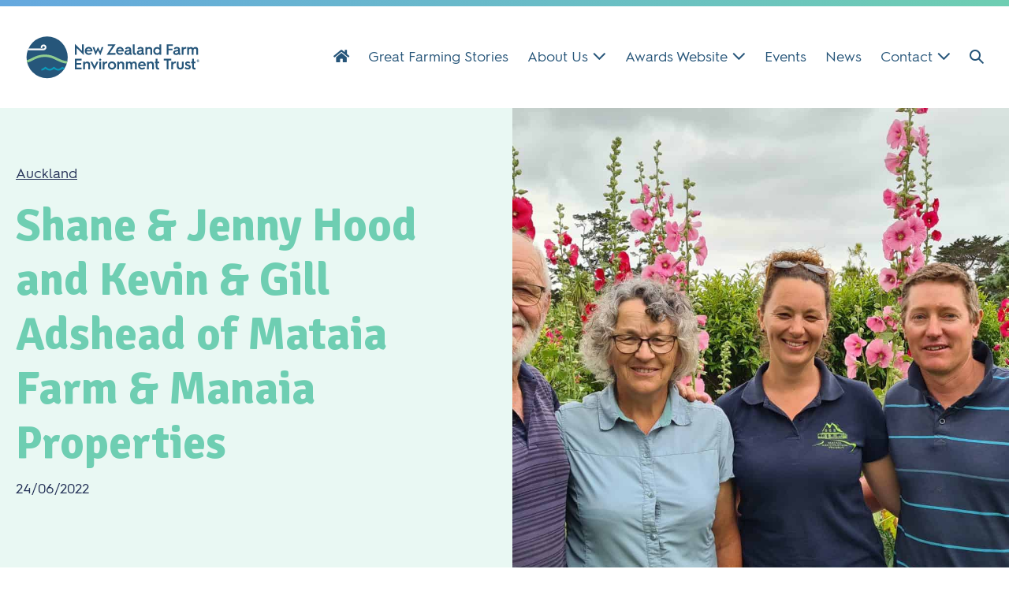

--- FILE ---
content_type: text/html; charset=UTF-8
request_url: https://nzfetrust.org.nz/stories/shane-jenny-hood-and-kevin-gill-adshead-of-mataia-farm-manaia-properties/
body_size: 45899
content:
<!DOCTYPE html>

<html lang="en-NZ">

<head>
	<meta charset="UTF-8">
<script>
var gform;gform||(document.addEventListener("gform_main_scripts_loaded",function(){gform.scriptsLoaded=!0}),document.addEventListener("gform/theme/scripts_loaded",function(){gform.themeScriptsLoaded=!0}),window.addEventListener("DOMContentLoaded",function(){gform.domLoaded=!0}),gform={domLoaded:!1,scriptsLoaded:!1,themeScriptsLoaded:!1,isFormEditor:()=>"function"==typeof InitializeEditor,callIfLoaded:function(o){return!(!gform.domLoaded||!gform.scriptsLoaded||!gform.themeScriptsLoaded&&!gform.isFormEditor()||(gform.isFormEditor()&&console.warn("The use of gform.initializeOnLoaded() is deprecated in the form editor context and will be removed in Gravity Forms 3.1."),o(),0))},initializeOnLoaded:function(o){gform.callIfLoaded(o)||(document.addEventListener("gform_main_scripts_loaded",()=>{gform.scriptsLoaded=!0,gform.callIfLoaded(o)}),document.addEventListener("gform/theme/scripts_loaded",()=>{gform.themeScriptsLoaded=!0,gform.callIfLoaded(o)}),window.addEventListener("DOMContentLoaded",()=>{gform.domLoaded=!0,gform.callIfLoaded(o)}))},hooks:{action:{},filter:{}},addAction:function(o,r,e,t){gform.addHook("action",o,r,e,t)},addFilter:function(o,r,e,t){gform.addHook("filter",o,r,e,t)},doAction:function(o){gform.doHook("action",o,arguments)},applyFilters:function(o){return gform.doHook("filter",o,arguments)},removeAction:function(o,r){gform.removeHook("action",o,r)},removeFilter:function(o,r,e){gform.removeHook("filter",o,r,e)},addHook:function(o,r,e,t,n){null==gform.hooks[o][r]&&(gform.hooks[o][r]=[]);var d=gform.hooks[o][r];null==n&&(n=r+"_"+d.length),gform.hooks[o][r].push({tag:n,callable:e,priority:t=null==t?10:t})},doHook:function(r,o,e){var t;if(e=Array.prototype.slice.call(e,1),null!=gform.hooks[r][o]&&((o=gform.hooks[r][o]).sort(function(o,r){return o.priority-r.priority}),o.forEach(function(o){"function"!=typeof(t=o.callable)&&(t=window[t]),"action"==r?t.apply(null,e):e[0]=t.apply(null,e)})),"filter"==r)return e[0]},removeHook:function(o,r,t,n){var e;null!=gform.hooks[o][r]&&(e=(e=gform.hooks[o][r]).filter(function(o,r,e){return!!(null!=n&&n!=o.tag||null!=t&&t!=o.priority)}),gform.hooks[o][r]=e)}});
</script>

	<meta name="viewport" content="width=device-width, initial-scale=1">
	<link rel="profile" href="http://gmpg.org/xfn/11">
	<title>Shane &amp; Jenny Hood and Kevin &amp; Gill Adshead of Mataia Farm &amp; Manaia Properties - New Zealand Farm Environment Trust</title>
<meta name="dc.title" content="Shane &amp; Jenny Hood and Kevin &amp; Gill Adshead of Mataia Farm &amp; Manaia Properties - New Zealand Farm Environment Trust">
<meta name="dc.description" content="2022 Finalists: Shane &amp; Jenny Hood and Kevin &amp; Gill Adshead of Mataia Farm &amp; Manaia Properties - Sheep and Beef This diverse Warkworth farming business has gone from strength to strength under the guidance of the Gardner family who has owned it since 1868. Jenny and Shane Hood lease&hellip;">
<meta name="dc.relation" content="https://nzfetrust.org.nz/stories/shane-jenny-hood-and-kevin-gill-adshead-of-mataia-farm-manaia-properties/">
<meta name="dc.source" content="https://nzfetrust.org.nz/">
<meta name="dc.language" content="en_NZ">
<meta name="description" content="2022 Finalists: Shane &amp; Jenny Hood and Kevin &amp; Gill Adshead of Mataia Farm &amp; Manaia Properties - Sheep and Beef This diverse Warkworth farming business has gone from strength to strength under the guidance of the Gardner family who has owned it since 1868. Jenny and Shane Hood lease&hellip;">
<meta name="robots" content="index, follow, max-snippet:-1, max-image-preview:large, max-video-preview:-1">
<link rel="canonical" href="https://nzfetrust.org.nz/stories/shane-jenny-hood-and-kevin-gill-adshead-of-mataia-farm-manaia-properties/">
<meta property="og:url" content="https://nzfetrust.org.nz/stories/shane-jenny-hood-and-kevin-gill-adshead-of-mataia-farm-manaia-properties/">
<meta property="og:site_name" content="New Zealand Farm Environment Trust">
<meta property="og:locale" content="en_NZ">
<meta property="og:type" content="article">
<meta property="article:author" content="">
<meta property="article:publisher" content="">
<meta property="og:title" content="Shane &amp; Jenny Hood and Kevin &amp; Gill Adshead of Mataia Farm &amp; Manaia Properties - New Zealand Farm Environment Trust">
<meta property="og:description" content="2022 Finalists: Shane &amp; Jenny Hood and Kevin &amp; Gill Adshead of Mataia Farm &amp; Manaia Properties - Sheep and Beef This diverse Warkworth farming business has gone from strength to strength under the guidance of the Gardner family who has owned it since 1868. Jenny and Shane Hood lease&hellip;">
<meta property="og:image" content="https://nzfetrust.org.nz/wp-content/uploads/Hood-scaled.jpg">
<meta property="og:image:secure_url" content="https://nzfetrust.org.nz/wp-content/uploads/Hood-scaled.jpg">
<meta property="og:image:width" content="1920">
<meta property="og:image:height" content="1080">
<meta property="og:image:alt" content="Hood">
<meta property="fb:pages" content="">
<meta property="fb:admins" content="">
<meta property="fb:app_id" content="">
<meta name="twitter:card" content="summary">
<meta name="twitter:site" content="">
<meta name="twitter:creator" content="">
<meta name="twitter:title" content="Shane &amp; Jenny Hood and Kevin &amp; Gill Adshead of Mataia Farm &amp; Manaia Properties - New Zealand Farm Environment Trust">
<meta name="twitter:description" content="2022 Finalists: Shane &amp; Jenny Hood and Kevin &amp; Gill Adshead of Mataia Farm &amp; Manaia Properties - Sheep and Beef This diverse Warkworth farming business has gone from strength to strength under the guidance of the Gardner family who has owned it since 1868. Jenny and Shane Hood lease&hellip;">
<meta name="twitter:image" content="https://nzfetrust.org.nz/wp-content/uploads/Hood-scaled.jpg">
<link rel='dns-prefetch' href='//plausible.io' />
<link rel='dns-prefetch' href='//pro.fontawesome.com' />
<link rel='dns-prefetch' href='//fonts.googleapis.com' />
<link href='https://fonts.gstatic.com' crossorigin rel='preconnect' />
<link rel="alternate" type="application/rss+xml" title="New Zealand Farm Environment Trust &raquo; Feed" href="https://nzfetrust.org.nz/feed/" />
		<style class="wpbf-google-fonts">@font-face{font-family:'Signika';font-style:normal;font-weight:700;font-display:swap;src:url(https://nzfetrust.org.nz/wp-content/fonts/signika/vEFO2_JTCgwQ5ejvMV0Ox_Kg1UwJ0tKfX6bOjM7sfA.woff2) format('woff2');unicode-range:U+0102-0103,U+0110-0111,U+0128-0129,U+0168-0169,U+01A0-01A1,U+01AF-01B0,U+0300-0301,U+0303-0304,U+0308-0309,U+0323,U+0329,U+1EA0-1EF9,U+20AB;}@font-face{font-family:'Signika';font-style:normal;font-weight:700;font-display:swap;src:url(https://nzfetrust.org.nz/wp-content/fonts/signika/vEFO2_JTCgwQ5ejvMV0Ox_Kg1UwJ0tKfX6bPjM7sfA.woff2) format('woff2');unicode-range:U+0100-02AF,U+0304,U+0308,U+0329,U+1E00-1E9F,U+1EF2-1EFF,U+2020,U+20A0-20AB,U+20AD-20C0,U+2113,U+2C60-2C7F,U+A720-A7FF;}@font-face{font-family:'Signika';font-style:normal;font-weight:700;font-display:swap;src:url(https://nzfetrust.org.nz/wp-content/fonts/signika/vEFO2_JTCgwQ5ejvMV0Ox_Kg1UwJ0tKfX6bBjM4.woff2) format('woff2');unicode-range:U+0000-00FF,U+0131,U+0152-0153,U+02BB-02BC,U+02C6,U+02DA,U+02DC,U+0304,U+0308,U+0329,U+2000-206F,U+2074,U+20AC,U+2122,U+2191,U+2193,U+2212,U+2215,U+FEFF,U+FFFD;}@font-face{font-family:'Signika';font-style:normal;font-weight:500;font-display:swap;src:url(https://nzfetrust.org.nz/wp-content/fonts/signika/vEFO2_JTCgwQ5ejvMV0Ox_Kg1UwJ0tKfX6bOjM7sfA.woff2) format('woff2');unicode-range:U+0102-0103,U+0110-0111,U+0128-0129,U+0168-0169,U+01A0-01A1,U+01AF-01B0,U+0300-0301,U+0303-0304,U+0308-0309,U+0323,U+0329,U+1EA0-1EF9,U+20AB;}@font-face{font-family:'Signika';font-style:normal;font-weight:500;font-display:swap;src:url(https://nzfetrust.org.nz/wp-content/fonts/signika/vEFO2_JTCgwQ5ejvMV0Ox_Kg1UwJ0tKfX6bPjM7sfA.woff2) format('woff2');unicode-range:U+0100-02AF,U+0304,U+0308,U+0329,U+1E00-1E9F,U+1EF2-1EFF,U+2020,U+20A0-20AB,U+20AD-20C0,U+2113,U+2C60-2C7F,U+A720-A7FF;}@font-face{font-family:'Signika';font-style:normal;font-weight:500;font-display:swap;src:url(https://nzfetrust.org.nz/wp-content/fonts/signika/vEFO2_JTCgwQ5ejvMV0Ox_Kg1UwJ0tKfX6bBjM4.woff2) format('woff2');unicode-range:U+0000-00FF,U+0131,U+0152-0153,U+02BB-02BC,U+02C6,U+02DA,U+02DC,U+0304,U+0308,U+0329,U+2000-206F,U+2074,U+20AC,U+2122,U+2191,U+2193,U+2212,U+2215,U+FEFF,U+FFFD;}</style>
		<style id='wp-img-auto-sizes-contain-inline-css'>
img:is([sizes=auto i],[sizes^="auto," i]){contain-intrinsic-size:3000px 1500px}
/*# sourceURL=wp-img-auto-sizes-contain-inline-css */
</style>
<style id='wp-block-library-inline-css'>
:root{--wp-block-synced-color:#7a00df;--wp-block-synced-color--rgb:122,0,223;--wp-bound-block-color:var(--wp-block-synced-color);--wp-editor-canvas-background:#ddd;--wp-admin-theme-color:#007cba;--wp-admin-theme-color--rgb:0,124,186;--wp-admin-theme-color-darker-10:#006ba1;--wp-admin-theme-color-darker-10--rgb:0,107,160.5;--wp-admin-theme-color-darker-20:#005a87;--wp-admin-theme-color-darker-20--rgb:0,90,135;--wp-admin-border-width-focus:2px}@media (min-resolution:192dpi){:root{--wp-admin-border-width-focus:1.5px}}.wp-element-button{cursor:pointer}:root .has-very-light-gray-background-color{background-color:#eee}:root .has-very-dark-gray-background-color{background-color:#313131}:root .has-very-light-gray-color{color:#eee}:root .has-very-dark-gray-color{color:#313131}:root .has-vivid-green-cyan-to-vivid-cyan-blue-gradient-background{background:linear-gradient(135deg,#00d084,#0693e3)}:root .has-purple-crush-gradient-background{background:linear-gradient(135deg,#34e2e4,#4721fb 50%,#ab1dfe)}:root .has-hazy-dawn-gradient-background{background:linear-gradient(135deg,#faaca8,#dad0ec)}:root .has-subdued-olive-gradient-background{background:linear-gradient(135deg,#fafae1,#67a671)}:root .has-atomic-cream-gradient-background{background:linear-gradient(135deg,#fdd79a,#004a59)}:root .has-nightshade-gradient-background{background:linear-gradient(135deg,#330968,#31cdcf)}:root .has-midnight-gradient-background{background:linear-gradient(135deg,#020381,#2874fc)}:root{--wp--preset--font-size--normal:16px;--wp--preset--font-size--huge:42px}.has-regular-font-size{font-size:1em}.has-larger-font-size{font-size:2.625em}.has-normal-font-size{font-size:var(--wp--preset--font-size--normal)}.has-huge-font-size{font-size:var(--wp--preset--font-size--huge)}.has-text-align-center{text-align:center}.has-text-align-left{text-align:left}.has-text-align-right{text-align:right}.has-fit-text{white-space:nowrap!important}#end-resizable-editor-section{display:none}.aligncenter{clear:both}.items-justified-left{justify-content:flex-start}.items-justified-center{justify-content:center}.items-justified-right{justify-content:flex-end}.items-justified-space-between{justify-content:space-between}.screen-reader-text{border:0;clip-path:inset(50%);height:1px;margin:-1px;overflow:hidden;padding:0;position:absolute;width:1px;word-wrap:normal!important}.screen-reader-text:focus{background-color:#ddd;clip-path:none;color:#444;display:block;font-size:1em;height:auto;left:5px;line-height:normal;padding:15px 23px 14px;text-decoration:none;top:5px;width:auto;z-index:100000}html :where(.has-border-color){border-style:solid}html :where([style*=border-top-color]){border-top-style:solid}html :where([style*=border-right-color]){border-right-style:solid}html :where([style*=border-bottom-color]){border-bottom-style:solid}html :where([style*=border-left-color]){border-left-style:solid}html :where([style*=border-width]){border-style:solid}html :where([style*=border-top-width]){border-top-style:solid}html :where([style*=border-right-width]){border-right-style:solid}html :where([style*=border-bottom-width]){border-bottom-style:solid}html :where([style*=border-left-width]){border-left-style:solid}html :where(img[class*=wp-image-]){height:auto;max-width:100%}:where(figure){margin:0 0 1em}html :where(.is-position-sticky){--wp-admin--admin-bar--position-offset:var(--wp-admin--admin-bar--height,0px)}@media screen and (max-width:600px){html :where(.is-position-sticky){--wp-admin--admin-bar--position-offset:0px}}

/*# sourceURL=wp-block-library-inline-css */
</style><style id='global-styles-inline-css'>
:root{--wp--preset--aspect-ratio--square: 1;--wp--preset--aspect-ratio--4-3: 4/3;--wp--preset--aspect-ratio--3-4: 3/4;--wp--preset--aspect-ratio--3-2: 3/2;--wp--preset--aspect-ratio--2-3: 2/3;--wp--preset--aspect-ratio--16-9: 16/9;--wp--preset--aspect-ratio--9-16: 9/16;--wp--preset--color--black: #000000;--wp--preset--color--cyan-bluish-gray: #abb8c3;--wp--preset--color--white: #ffffff;--wp--preset--color--pale-pink: #f78da7;--wp--preset--color--vivid-red: #cf2e2e;--wp--preset--color--luminous-vivid-orange: #ff6900;--wp--preset--color--luminous-vivid-amber: #fcb900;--wp--preset--color--light-green-cyan: #7bdcb5;--wp--preset--color--vivid-green-cyan: #00d084;--wp--preset--color--pale-cyan-blue: #8ed1fc;--wp--preset--color--vivid-cyan-blue: #0693e3;--wp--preset--color--vivid-purple: #9b51e0;--wp--preset--color--central-palette-1: #FFFFFF;--wp--preset--color--central-palette-2: #265579;--wp--preset--color--central-palette-3: #059BBC;--wp--preset--color--central-palette-4: #90CC91;--wp--preset--color--central-palette-5: #265579;--wp--preset--color--central-palette-9: #ECF0F3;--wp--preset--color--central-palette-6: #51A1B4;--wp--preset--color--central-palette-7: #EEF8EF;--wp--preset--color--central-palette-8: #FF3366;--wp--preset--gradient--vivid-cyan-blue-to-vivid-purple: linear-gradient(135deg,rgb(6,147,227) 0%,rgb(155,81,224) 100%);--wp--preset--gradient--light-green-cyan-to-vivid-green-cyan: linear-gradient(135deg,rgb(122,220,180) 0%,rgb(0,208,130) 100%);--wp--preset--gradient--luminous-vivid-amber-to-luminous-vivid-orange: linear-gradient(135deg,rgb(252,185,0) 0%,rgb(255,105,0) 100%);--wp--preset--gradient--luminous-vivid-orange-to-vivid-red: linear-gradient(135deg,rgb(255,105,0) 0%,rgb(207,46,46) 100%);--wp--preset--gradient--very-light-gray-to-cyan-bluish-gray: linear-gradient(135deg,rgb(238,238,238) 0%,rgb(169,184,195) 100%);--wp--preset--gradient--cool-to-warm-spectrum: linear-gradient(135deg,rgb(74,234,220) 0%,rgb(151,120,209) 20%,rgb(207,42,186) 40%,rgb(238,44,130) 60%,rgb(251,105,98) 80%,rgb(254,248,76) 100%);--wp--preset--gradient--blush-light-purple: linear-gradient(135deg,rgb(255,206,236) 0%,rgb(152,150,240) 100%);--wp--preset--gradient--blush-bordeaux: linear-gradient(135deg,rgb(254,205,165) 0%,rgb(254,45,45) 50%,rgb(107,0,62) 100%);--wp--preset--gradient--luminous-dusk: linear-gradient(135deg,rgb(255,203,112) 0%,rgb(199,81,192) 50%,rgb(65,88,208) 100%);--wp--preset--gradient--pale-ocean: linear-gradient(135deg,rgb(255,245,203) 0%,rgb(182,227,212) 50%,rgb(51,167,181) 100%);--wp--preset--gradient--electric-grass: linear-gradient(135deg,rgb(202,248,128) 0%,rgb(113,206,126) 100%);--wp--preset--gradient--midnight: linear-gradient(135deg,rgb(2,3,129) 0%,rgb(40,116,252) 100%);--wp--preset--font-size--small: 14px;--wp--preset--font-size--medium: 20px;--wp--preset--font-size--large: 20px;--wp--preset--font-size--x-large: 42px;--wp--preset--font-size--tiny: 12px;--wp--preset--font-size--regular: 16px;--wp--preset--font-size--larger: 32px;--wp--preset--font-size--extra: 44px;--wp--preset--spacing--20: 0.44rem;--wp--preset--spacing--30: 0.67rem;--wp--preset--spacing--40: 1rem;--wp--preset--spacing--50: 1.5rem;--wp--preset--spacing--60: 2.25rem;--wp--preset--spacing--70: 3.38rem;--wp--preset--spacing--80: 5.06rem;--wp--preset--shadow--natural: 6px 6px 9px rgba(0, 0, 0, 0.2);--wp--preset--shadow--deep: 12px 12px 50px rgba(0, 0, 0, 0.4);--wp--preset--shadow--sharp: 6px 6px 0px rgba(0, 0, 0, 0.2);--wp--preset--shadow--outlined: 6px 6px 0px -3px rgb(255, 255, 255), 6px 6px rgb(0, 0, 0);--wp--preset--shadow--crisp: 6px 6px 0px rgb(0, 0, 0);}:root { --wp--style--global--content-size: 1000px;--wp--style--global--wide-size: 1400px; }:where(body) { margin: 0; }.wp-site-blocks > .alignleft { float: left; margin-right: 2em; }.wp-site-blocks > .alignright { float: right; margin-left: 2em; }.wp-site-blocks > .aligncenter { justify-content: center; margin-left: auto; margin-right: auto; }:where(.wp-site-blocks) > * { margin-block-start: 24px; margin-block-end: 0; }:where(.wp-site-blocks) > :first-child { margin-block-start: 0; }:where(.wp-site-blocks) > :last-child { margin-block-end: 0; }:root { --wp--style--block-gap: 24px; }:root :where(.is-layout-flow) > :first-child{margin-block-start: 0;}:root :where(.is-layout-flow) > :last-child{margin-block-end: 0;}:root :where(.is-layout-flow) > *{margin-block-start: 24px;margin-block-end: 0;}:root :where(.is-layout-constrained) > :first-child{margin-block-start: 0;}:root :where(.is-layout-constrained) > :last-child{margin-block-end: 0;}:root :where(.is-layout-constrained) > *{margin-block-start: 24px;margin-block-end: 0;}:root :where(.is-layout-flex){gap: 24px;}:root :where(.is-layout-grid){gap: 24px;}.is-layout-flow > .alignleft{float: left;margin-inline-start: 0;margin-inline-end: 2em;}.is-layout-flow > .alignright{float: right;margin-inline-start: 2em;margin-inline-end: 0;}.is-layout-flow > .aligncenter{margin-left: auto !important;margin-right: auto !important;}.is-layout-constrained > .alignleft{float: left;margin-inline-start: 0;margin-inline-end: 2em;}.is-layout-constrained > .alignright{float: right;margin-inline-start: 2em;margin-inline-end: 0;}.is-layout-constrained > .aligncenter{margin-left: auto !important;margin-right: auto !important;}.is-layout-constrained > :where(:not(.alignleft):not(.alignright):not(.alignfull)){max-width: var(--wp--style--global--content-size);margin-left: auto !important;margin-right: auto !important;}.is-layout-constrained > .alignwide{max-width: var(--wp--style--global--wide-size);}body .is-layout-flex{display: flex;}.is-layout-flex{flex-wrap: wrap;align-items: center;}.is-layout-flex > :is(*, div){margin: 0;}body .is-layout-grid{display: grid;}.is-layout-grid > :is(*, div){margin: 0;}body{padding-top: 0px;padding-right: 0px;padding-bottom: 0px;padding-left: 0px;}a:where(:not(.wp-element-button)){text-decoration: underline;}:root :where(.wp-element-button, .wp-block-button__link){background-color: #32373c;border-width: 0;color: #fff;font-family: inherit;font-size: inherit;font-style: inherit;font-weight: inherit;letter-spacing: inherit;line-height: inherit;padding-top: calc(0.667em + 2px);padding-right: calc(1.333em + 2px);padding-bottom: calc(0.667em + 2px);padding-left: calc(1.333em + 2px);text-decoration: none;text-transform: inherit;}.has-black-color{color: var(--wp--preset--color--black) !important;}.has-cyan-bluish-gray-color{color: var(--wp--preset--color--cyan-bluish-gray) !important;}.has-white-color{color: var(--wp--preset--color--white) !important;}.has-pale-pink-color{color: var(--wp--preset--color--pale-pink) !important;}.has-vivid-red-color{color: var(--wp--preset--color--vivid-red) !important;}.has-luminous-vivid-orange-color{color: var(--wp--preset--color--luminous-vivid-orange) !important;}.has-luminous-vivid-amber-color{color: var(--wp--preset--color--luminous-vivid-amber) !important;}.has-light-green-cyan-color{color: var(--wp--preset--color--light-green-cyan) !important;}.has-vivid-green-cyan-color{color: var(--wp--preset--color--vivid-green-cyan) !important;}.has-pale-cyan-blue-color{color: var(--wp--preset--color--pale-cyan-blue) !important;}.has-vivid-cyan-blue-color{color: var(--wp--preset--color--vivid-cyan-blue) !important;}.has-vivid-purple-color{color: var(--wp--preset--color--vivid-purple) !important;}.has-central-palette-1-color{color: var(--wp--preset--color--central-palette-1) !important;}.has-central-palette-2-color{color: var(--wp--preset--color--central-palette-2) !important;}.has-central-palette-3-color{color: var(--wp--preset--color--central-palette-3) !important;}.has-central-palette-4-color{color: var(--wp--preset--color--central-palette-4) !important;}.has-central-palette-5-color{color: var(--wp--preset--color--central-palette-5) !important;}.has-central-palette-9-color{color: var(--wp--preset--color--central-palette-9) !important;}.has-central-palette-6-color{color: var(--wp--preset--color--central-palette-6) !important;}.has-central-palette-7-color{color: var(--wp--preset--color--central-palette-7) !important;}.has-central-palette-8-color{color: var(--wp--preset--color--central-palette-8) !important;}.has-black-background-color{background-color: var(--wp--preset--color--black) !important;}.has-cyan-bluish-gray-background-color{background-color: var(--wp--preset--color--cyan-bluish-gray) !important;}.has-white-background-color{background-color: var(--wp--preset--color--white) !important;}.has-pale-pink-background-color{background-color: var(--wp--preset--color--pale-pink) !important;}.has-vivid-red-background-color{background-color: var(--wp--preset--color--vivid-red) !important;}.has-luminous-vivid-orange-background-color{background-color: var(--wp--preset--color--luminous-vivid-orange) !important;}.has-luminous-vivid-amber-background-color{background-color: var(--wp--preset--color--luminous-vivid-amber) !important;}.has-light-green-cyan-background-color{background-color: var(--wp--preset--color--light-green-cyan) !important;}.has-vivid-green-cyan-background-color{background-color: var(--wp--preset--color--vivid-green-cyan) !important;}.has-pale-cyan-blue-background-color{background-color: var(--wp--preset--color--pale-cyan-blue) !important;}.has-vivid-cyan-blue-background-color{background-color: var(--wp--preset--color--vivid-cyan-blue) !important;}.has-vivid-purple-background-color{background-color: var(--wp--preset--color--vivid-purple) !important;}.has-central-palette-1-background-color{background-color: var(--wp--preset--color--central-palette-1) !important;}.has-central-palette-2-background-color{background-color: var(--wp--preset--color--central-palette-2) !important;}.has-central-palette-3-background-color{background-color: var(--wp--preset--color--central-palette-3) !important;}.has-central-palette-4-background-color{background-color: var(--wp--preset--color--central-palette-4) !important;}.has-central-palette-5-background-color{background-color: var(--wp--preset--color--central-palette-5) !important;}.has-central-palette-9-background-color{background-color: var(--wp--preset--color--central-palette-9) !important;}.has-central-palette-6-background-color{background-color: var(--wp--preset--color--central-palette-6) !important;}.has-central-palette-7-background-color{background-color: var(--wp--preset--color--central-palette-7) !important;}.has-central-palette-8-background-color{background-color: var(--wp--preset--color--central-palette-8) !important;}.has-black-border-color{border-color: var(--wp--preset--color--black) !important;}.has-cyan-bluish-gray-border-color{border-color: var(--wp--preset--color--cyan-bluish-gray) !important;}.has-white-border-color{border-color: var(--wp--preset--color--white) !important;}.has-pale-pink-border-color{border-color: var(--wp--preset--color--pale-pink) !important;}.has-vivid-red-border-color{border-color: var(--wp--preset--color--vivid-red) !important;}.has-luminous-vivid-orange-border-color{border-color: var(--wp--preset--color--luminous-vivid-orange) !important;}.has-luminous-vivid-amber-border-color{border-color: var(--wp--preset--color--luminous-vivid-amber) !important;}.has-light-green-cyan-border-color{border-color: var(--wp--preset--color--light-green-cyan) !important;}.has-vivid-green-cyan-border-color{border-color: var(--wp--preset--color--vivid-green-cyan) !important;}.has-pale-cyan-blue-border-color{border-color: var(--wp--preset--color--pale-cyan-blue) !important;}.has-vivid-cyan-blue-border-color{border-color: var(--wp--preset--color--vivid-cyan-blue) !important;}.has-vivid-purple-border-color{border-color: var(--wp--preset--color--vivid-purple) !important;}.has-central-palette-1-border-color{border-color: var(--wp--preset--color--central-palette-1) !important;}.has-central-palette-2-border-color{border-color: var(--wp--preset--color--central-palette-2) !important;}.has-central-palette-3-border-color{border-color: var(--wp--preset--color--central-palette-3) !important;}.has-central-palette-4-border-color{border-color: var(--wp--preset--color--central-palette-4) !important;}.has-central-palette-5-border-color{border-color: var(--wp--preset--color--central-palette-5) !important;}.has-central-palette-9-border-color{border-color: var(--wp--preset--color--central-palette-9) !important;}.has-central-palette-6-border-color{border-color: var(--wp--preset--color--central-palette-6) !important;}.has-central-palette-7-border-color{border-color: var(--wp--preset--color--central-palette-7) !important;}.has-central-palette-8-border-color{border-color: var(--wp--preset--color--central-palette-8) !important;}.has-vivid-cyan-blue-to-vivid-purple-gradient-background{background: var(--wp--preset--gradient--vivid-cyan-blue-to-vivid-purple) !important;}.has-light-green-cyan-to-vivid-green-cyan-gradient-background{background: var(--wp--preset--gradient--light-green-cyan-to-vivid-green-cyan) !important;}.has-luminous-vivid-amber-to-luminous-vivid-orange-gradient-background{background: var(--wp--preset--gradient--luminous-vivid-amber-to-luminous-vivid-orange) !important;}.has-luminous-vivid-orange-to-vivid-red-gradient-background{background: var(--wp--preset--gradient--luminous-vivid-orange-to-vivid-red) !important;}.has-very-light-gray-to-cyan-bluish-gray-gradient-background{background: var(--wp--preset--gradient--very-light-gray-to-cyan-bluish-gray) !important;}.has-cool-to-warm-spectrum-gradient-background{background: var(--wp--preset--gradient--cool-to-warm-spectrum) !important;}.has-blush-light-purple-gradient-background{background: var(--wp--preset--gradient--blush-light-purple) !important;}.has-blush-bordeaux-gradient-background{background: var(--wp--preset--gradient--blush-bordeaux) !important;}.has-luminous-dusk-gradient-background{background: var(--wp--preset--gradient--luminous-dusk) !important;}.has-pale-ocean-gradient-background{background: var(--wp--preset--gradient--pale-ocean) !important;}.has-electric-grass-gradient-background{background: var(--wp--preset--gradient--electric-grass) !important;}.has-midnight-gradient-background{background: var(--wp--preset--gradient--midnight) !important;}.has-small-font-size{font-size: var(--wp--preset--font-size--small) !important;}.has-medium-font-size{font-size: var(--wp--preset--font-size--medium) !important;}.has-large-font-size{font-size: var(--wp--preset--font-size--large) !important;}.has-x-large-font-size{font-size: var(--wp--preset--font-size--x-large) !important;}.has-tiny-font-size{font-size: var(--wp--preset--font-size--tiny) !important;}.has-regular-font-size{font-size: var(--wp--preset--font-size--regular) !important;}.has-larger-font-size{font-size: var(--wp--preset--font-size--larger) !important;}.has-extra-font-size{font-size: var(--wp--preset--font-size--extra) !important;}
/*# sourceURL=global-styles-inline-css */
</style>

<link rel='stylesheet' id='wpmf-single-file-css' href='https://nzfetrust.org.nz/wp-content/uploads/wpmf/css/wpmf_single_file.css?ver=6.1.8-b-modified-1719276434' media='all' />
<style id='wpmf-single-file-inline-css'>
.content-align-center.elementor-widget-wpmf_file_design .wpmf_mce-wrap {text-align: center;}.content-align-left.elementor-widget-wpmf_file_design .wpmf_mce-wrap {text-align: left;}.content-align-right.elementor-widget-wpmf_file_design .wpmf_mce-wrap {text-align: right;}.wpmf-defile{display: inline-block; float:none !important}.wpmf-defile span.wpmf_mce-single-child{float:left}
/*# sourceURL=wpmf-single-file-inline-css */
</style>
<style id='wpgb-head-inline-css'>
.wp-grid-builder:not(.wpgb-template),.wpgb-facet{opacity:0.01}.wpgb-facet fieldset{margin:0;padding:0;border:none;outline:none;box-shadow:none}.wpgb-facet fieldset:last-child{margin-bottom:40px;}.wpgb-facet fieldset legend.wpgb-sr-only{height:1px;width:1px}
/*# sourceURL=wpgb-head-inline-css */
</style>
<link rel='stylesheet' id='font-awesome-5-css' href='https://pro.fontawesome.com/releases/v5.15.4/css/all.css?ver=2.9.4.2' media='all' />
<link rel='stylesheet' id='jquery-magnificpopup-css' href='https://nzfetrust.org.nz/wp-content/plugins/bb-plugin/css/jquery.magnificpopup.min.css?ver=2.9.4.2-b-modified-1766457117' media='all' />
<link rel='stylesheet' id='jquery-swiper-css' href='https://nzfetrust.org.nz/wp-content/plugins/bbpowerpack/assets/css/swiper.min.css?ver=8.4.7-b-modified-1765947352' media='all' />
<link rel='stylesheet' id='pp-owl-carousel-css' href='https://nzfetrust.org.nz/wp-content/plugins/bbpowerpack/assets/css/owl.carousel.css?ver=2.40.10-b-modified-1765947352' media='all' />
<link rel='stylesheet' id='pp-owl-carousel-theme-css' href='https://nzfetrust.org.nz/wp-content/plugins/bbpowerpack/assets/css/owl.theme.css?ver=2.40.10-b-modified-1765947352' media='all' />
<link rel='stylesheet' id='fl-builder-layout-bundle-deb4b47d3e277ff92930e2245bbb953b-css' href='https://nzfetrust.org.nz/wp-content/uploads/bb-plugin/cache/deb4b47d3e277ff92930e2245bbb953b-layout-bundle.css?ver=2.9.4.2-1.5.2.1-b-modified-1766604629' media='all' />
<link rel='stylesheet' id='wpbf-icon-font-css' href='https://nzfetrust.org.nz/wp-content/themes/page-builder-framework/css/min/iconfont-min.css?ver=2.11.8-b-modified-1765947540' media='all' />
<link rel='stylesheet' id='wpbf-style-css' href='https://nzfetrust.org.nz/wp-content/themes/page-builder-framework/css/min/style-min.css?ver=2.11.8-b-modified-1765947540' media='all' />
<link rel='stylesheet' id='wpbf-premium-css' href='https://nzfetrust.org.nz/wp-content/plugins/wpbf-premium/css/wpbf-premium.css?ver=2.10.3-b-modified-1760813511' media='all' />
<style id='wpbf-premium-inline-css'>
:root{--base-color-alt:#059bbc;--base-color:#265579;--brand-color:#059bbc;--brand-color-alt:#90cc91;--accent-color:#059bbc;}.has-wpbf-palette-color-1-color{color:#ffffff;}.has-wpbf-palette-color-1-background-color,.has-wpbf-palette-color-1-background-color.has-background-dim{background-color:#ffffff;}.has-wpbf-palette-color-2-color{color:#233056;}.has-wpbf-palette-color-2-background-color,.has-wpbf-palette-color-2-background-color.has-background-dim{background-color:#233056;}.has-wpbf-palette-color-3-color{color:#65a8df;}.has-wpbf-palette-color-3-background-color,.has-wpbf-palette-color-3-background-color.has-background-dim{background-color:#65a8df;}.has-wpbf-palette-color-4-color{color:#6eceb2;}.has-wpbf-palette-color-4-background-color,.has-wpbf-palette-color-4-background-color.has-background-dim{background-color:#6eceb2;}.has-wpbf-palette-color-5-color{color:#265579;}.has-wpbf-palette-color-5-background-color,.has-wpbf-palette-color-5-background-color.has-background-dim{background-color:#265579;}.has-wpbf-palette-color-6-color{color:#51a1b4;}.has-wpbf-palette-color-6-background-color,.has-wpbf-palette-color-6-background-color.has-background-dim{background-color:#51a1b4;}.has-wpbf-palette-color-7-color{color:#e9f8f3;}.has-wpbf-palette-color-7-background-color,.has-wpbf-palette-color-7-background-color.has-background-dim{background-color:#e9f8f3;}.has-wpbf-palette-color-8-color{color:#ff3366;}.has-wpbf-palette-color-8-background-color,.has-wpbf-palette-color-8-background-color.has-background-dim{background-color:#ff3366;}input,optgroup,textarea,button,body,.wp-block-latest-comments__comment{line-height:1.5;}body{font-size:18px;}@media screen and (max-width:1024px){body{font-size:16px;}}@media screen and (max-width:800px){body{font-size:14px;}}h1{font-size:58px;}@media screen and (max-width:1024px){h1{font-size:48px;}}@media screen and (max-width:800px){h1{font-size:35px;}}h2{color:#90cc91;}h2{font-size:44px;}@media screen and (max-width:1024px){h2{font-size:37px;}}@media screen and (max-width:800px){h2{font-size:31px;}}h3{color:#233056;}h3{font-size:28px;}@media screen and (max-width:1024px){h3{font-size:23px;}}@media screen and (max-width:800px){h3{font-size:20px;}}h4{letter-spacing:1px;text-transform:uppercase;}h4{font-size:18px;}@media screen and (max-width:1024px){h4{font-size:15px;}}@media screen and (max-width:800px){h4{font-size:13px;}}h5{text-transform:none;}h5{color:#265579;}h5{font-size:20px;}@media screen and (max-width:1024px){h5{font-size:18px;}}@media screen and (max-width:800px){h5{font-size:16px;}}h6{text-transform:none;}h6{color:#265579;}h6{font-size:18px;}@media screen and (max-width:1024px){h6{font-size:17px;}}@media screen and (max-width:800px){h6{font-size:15px;}}body,button,input,optgroup,select,textarea,h1,h2,h3,h4,h5,h6{font-family:'Hurme Geometric Sans 2',Verdana,Arial,sans-serif;font-weight:400;font-style:normal;}body{color:#233056;}.wpbf-menu,.wpbf-mobile-menu{font-family:'Hurme Geometric Sans 2',Verdana,Arial,sans-serif;font-weight:400;font-style:normal;}h1,h2,h3,h4,h5,h6{font-family:Signika;font-weight:700;font-style:normal;}h4{font-family:'Hurme Geometric Sans 2',Verdana,Arial,sans-serif;font-weight:700;font-style:normal;}h5{font-family:'Hurme Geometric Sans 2',Verdana,Arial,sans-serif;font-weight:700;font-style:normal;}h6{font-family:'Hurme Geometric Sans 2',Verdana,Arial,sans-serif;font-weight:600;font-style:normal;}#inner-content{padding-right:20px;padding-left:20px;}.wpbf-container{padding-right:20px;padding-left:20px;}.wpbf-container{max-width:100%;}@media screen and (max-width:1024px){.scrolltop{right:10px;bottom:10px;}}.scrolltop{background-color:rgba(110,206,178,0.5);border-radius:3px;}.scrolltop:hover{background-color:rgba(110,206,178,0.8);}a{color:#233056;}.bypostauthor{border-color:#233056;}.wpbf-button-primary{background:#233056;}a:hover{color:#6eceb2;}.wpbf-button-primary:hover{background:#6eceb2;}.wpbf-menu > .current-menu-item > a{color:#6eceb2!important;}.wpbf-button,input[type="submit"]{border-width:2px;border-style:solid;border-color:#059bbc;}.wpbf-button:hover,input[type="submit"]:hover{border-color:#90cc91;}.wpbf-button-primary{border-color:#059bbc;}.wpbf-button-primary:hover{border-color:#90cc91;}.wpbf-button,input[type="submit"]{border-radius:6px;background:#ffffff;color:#90cc91;}.wpbf-button:hover,input[type="submit"]:hover{background:#ffffff;color:#059bbc;}.wpbf-button-primary{background:#ffffff;color:#90cc91;}.wpbf-button-primary:hover{background:#ffffff;color:#059bbc;}.wp-block-button__link:not(.has-text-color){color:#90cc91;}.wp-block-button__link:not(.has-text-color):hover{color:#90cc91;}.wp-block-button__link:not(.has-background){background:#ffffff;}.is-style-outline .wp-block-button__link:not(.has-text-color){border-color:#ffffff;color:#ffffff;}.wp-block-button:not(.is-style-outline) .wp-block-button__link:not(.has-background):not(.has-text-color):hover{background:#ffffff;color:#059bbc;}.is-style-outline .wp-block-button__link:not(.has-text-color):not(.has-background):hover{border-color:#ffffff;color:#ffffff;}.wp-block-cover .wp-block-cover__inner-container,.wp-block-group .wp-block-group__inner-container{max-width:100%;}.wpbf-archive-content .wpbf-post{text-align:left;}.wpbf-navigation .wpbf-1-4{width:20%;}.wpbf-navigation .wpbf-3-4{width:80%;}.wpbf-navigation .wpbf-2-3{width:70%;}.wpbf-navigation .wpbf-1-3{width:30%;}.wpbf-logo img,.wpbf-mobile-logo img{width:280px;}@media screen and (max-width:1025px){.wpbf-mobile-logo img{width:380px;}}@media screen and (max-width:800px){.wpbf-mobile-logo img{width:230px;}}.wpbf-nav-wrapper{padding-top:24px;padding-bottom:24px;}.wpbf-navigation .wpbf-menu > .menu-item > a{padding-left:12px;padding-right:12px;}.wpbf-navigation:not(.wpbf-navigation-transparent):not(.wpbf-navigation-active){background-color:#ffffff;}.wpbf-navigation .wpbf-menu a,.wpbf-mobile-menu a,.wpbf-close{color:#265579;}.wpbf-navigation .wpbf-menu a:hover,.wpbf-mobile-menu a:hover{color:#51a1b4;}.wpbf-navigation .wpbf-menu > .current-menu-item > a,.wpbf-mobile-menu > .current-menu-item > a{color:#51a1b4!important;}.wpbf-navigation .wpbf-menu a,.wpbf-mobile-menu a{font-size:18px;}.wpbf-sub-menu > .menu-item-has-children:not(.wpbf-mega-menu) .sub-menu li,.wpbf-sub-menu > .wpbf-mega-menu > .sub-menu{background-color:rgba(81,161,180,0.95);}.wpbf-sub-menu > .menu-item-has-children:not(.wpbf-mega-menu) .sub-menu li:hover{background-color:#4794a7;}.wpbf-sub-menu > .menu-item-has-children:not(.wpbf-mega-menu) li{border-bottom:1px solid #f5f5f7;border-bottom-color:rgba(255,255,255,0.2);}.wpbf-sub-menu > .menu-item-has-children:not(.wpbf-mega-menu) li:last-child{border-bottom:none}.wpbf-sub-menu > .menu-item-has-children:not(.wpbf-mega-menu) .sub-menu{width:200px;}.wpbf-sub-menu > .menu-item-has-children:not(.wpbf-mega-menu) .sub-menu a{padding-top:12px;padding-bottom:12px;}.wpbf-navigation .wpbf-menu .sub-menu a{color:#ffffff;font-size:16px;}.wpbf-navigation .wpbf-menu .sub-menu a:hover{color:#ffffff;}.wpbf-mobile-nav-wrapper{padding-top:10px;padding-bottom:10px;}.wpbf-mobile-menu a,.wpbf-mobile-menu .menu-item-has-children .wpbf-submenu-toggle{padding-top:12px;padding-bottom:12px;}.wpbf-mobile-menu a,.wpbf-mobile-menu-container .wpbf-close{color:#265579;}.wpbf-mobile-menu .menu-item{border-top-color:rgba(81,161,180,0.3);}.wpbf-mobile-menu > .menu-item:last-child{border-bottom-color:rgba(81,161,180,0.3);}.wpbf-mobile-nav-item{color:#265579;font-size:20px;}.wpbf-mobile-nav-item a{color:#265579;}.wpbf-mobile-menu .wpbf-submenu-toggle{color:#51a1b4;}.wpbf-mobile-menu a,.wpbf-mobile-menu .menu-item-has-children .wpbf-submenu-toggle{font-size:18px;}.wpbf-mobile-menu .sub-menu a{padding-left:30px;}.wpbf-mobile-menu .sub-menu a{background-color:rgba(81,161,180,0.1);}.wpbf-mobile-menu .sub-menu a:hover{background-color:rgba(81,161,180,0.05);}.wpbf-mobile-menu .sub-menu a,.wpbf-mobile-menu .sub-menu .menu-item-has-children .wpbf-submenu-toggle{font-size:15px;}.wpbf-inner-pre-header{padding-top:4px;padding-bottom:4px;max-width:100%;}.wpbf-pre-header{background-color:#65a8df;color:#233056;}.wpbf-pre-header a{color:#233056;}.wpbf-pre-header a:hover{color:#65a8df;}.wpbf-pre-header .wpbf-menu > .current-menu-item > a{color:#65a8df!important;}.wpbf-navigation-active .wpbf-logo img{width:250px;}@media screen and (max-width:1025px){.wpbf-navigation-active .wpbf-mobile-logo img{width:200px;}}@media screen and (max-width:800px){.wpbf-navigation-active .wpbf-mobile-logo img{width:150px;}}.wpbf-navigation-active .wpbf-nav-wrapper{padding-top:9px;padding-bottom:9px;}.wpbf-navigation-active,.wpbf-navigation-active .wpbf-mobile-nav-wrapper{background-color:#ffffff;}.wpbf-navigation.wpbf-navigation-active{box-shadow:0px 0px 20px 0px rgba(0,0,0,.15);}@media screen and (max-width:1025px){.wpbf-navigation-active{display:none !important;}}@media (min-width:801px){.wpbf-grid-small-1-1 > *{width:100%;}.wpbf-grid-small-1-2 > *{width:50%;}.wpbf-grid-small-1-3 > *{width:33.333%;}.wpbf-grid-small-2-3 > *{width:66.666%;}.wpbf-grid-small-1-4 > *{width:25%;}.wpbf-grid-small-1-5 > *{width:20%;}.wpbf-grid-small-1-6 > *{width:16.666%;}.wpbf-grid-small-1-10 > *{width:10%;}.wpbf-small-1-1{width:100%;}.wpbf-small-1-2,.wpbf-small-2-4,.wpbf-small-3-6,.wpbf-small-5-10{width:50%;}.wpbf-small-1-3,.wpbf-small-2-6{width:33.333%;}.wpbf-small-2-3,.wpbf-small-4-6{width:66.666%;}.wpbf-small-1-4{width:25%;}.wpbf-small-3-4{width:75%;}.wpbf-small-1-5,.wpbf-small-2-10{width:20%;}.wpbf-small-2-5,.wpbf-small-4-10{width:40%;}.wpbf-small-3-5,.wpbf-small-6-10{width:60%;}.wpbf-small-4-5,.wpbf-small-8-10{width:80%;}.wpbf-small-1-6{width:16.666%;}.wpbf-small-5-6{width:83.333%;}.wpbf-small-1-10{width:10%;}.wpbf-small-3-10{width:30%;}.wpbf-small-7-10{width:70%;}.wpbf-small-9-10{width:90%;}}@media (min-width:1025px){.wpbf-no-sidebar .alignwide{margin-left:-50px;margin-right:-50px;max-width:unset;}.wpbf-grid-divider > [class*='wpbf-medium-']:not(.wpbf-medium-1-1):nth-child(n+2){border-left:1px solid #d9d9e0;}.wpbf-grid-medium-1-1 > *{width:100%;}.wpbf-grid-medium-1-2 > *{width:50%;}.wpbf-grid-medium-1-3 > *{width:33.333%;}.wpbf-grid-medium-2-3 > *{width:66.666%;}.wpbf-grid-medium-1-4 > *{width:25%;}.wpbf-grid-medium-1-5 > *{width:20%;}.wpbf-grid-medium-1-6 > *{width:16.666%;}.wpbf-grid-medium-1-10 > *{width:10%;}.wpbf-medium-1-1{width:100%;}.wpbf-medium-1-2,.wpbf-medium-2-4,.wpbf-medium-3-6,.wpbf-medium-5-10{width:50%;}.wpbf-medium-1-3,.wpbf-medium-2-6{width:33.333%;}.wpbf-medium-2-3,.wpbf-medium-4-6{width:66.666%;}.wpbf-medium-1-4{width:25%;}.wpbf-medium-3-4{width:75%;}.wpbf-medium-1-5,.wpbf-medium-2-10{width:20%;}.wpbf-medium-2-5,.wpbf-medium-4-10{width:40%;}.wpbf-medium-3-5,.wpbf-medium-6-10{width:60%;}.wpbf-medium-4-5,.wpbf-medium-8-10{width:80%;}.wpbf-medium-1-6{width:16.666%;}.wpbf-medium-5-6{width:83.333%;}.wpbf-medium-1-10{width:10%;}.wpbf-medium-3-10{width:30%;}.wpbf-medium-7-10{width:70%;}.wpbf-medium-9-10{width:90%;}}@media (min-width:1026px){.wpbf-no-sidebar .alignwide{margin-left:-75px;margin-right:-75px;}.wpbf-grid-divider > [class*='wpbf-large-']:not(.wpbf-large-1-1):nth-child(n+2){border-left:1px solid #d9d9e0;}.wpbf-grid-large-1-1 > *{width:100%;}.wpbf-grid-large-1-2 > *{width:50%;}.wpbf-grid-large-1-3 > *{width:33.333%;}.wpbf-grid-large-2-3 > *{width:66.666%;}.wpbf-grid-large-1-4 > *{width:25%;}.wpbf-grid-large-1-5 > *{width:20%;}.wpbf-grid-large-1-6 > *{width:16.666%;}.wpbf-grid-large-1-10 > *{width:10%;}.wpbf-large-1-1{width:100%;}.wpbf-large-1-2,.wpbf-large-2-4,.wpbf-large-3-6,.wpbf-large-5-10{width:50%;}.wpbf-large-1-3,.wpbf-large-2-6{width:33.333%;}.wpbf-large-2-3,.wpbf-large-4-6{width:66.666%;}.wpbf-large-1-4{width:25%;}.wpbf-large-3-4{width:75%;}.wpbf-large-1-5,.wpbf-large-2-10{width:20%;}.wpbf-large-2-5,.wpbf-large-4-10{width:40%;}.wpbf-large-3-5,.wpbf-large-6-10{width:60%;}.wpbf-large-4-5,.wpbf-large-8-10{width:80%;}.wpbf-large-1-6{width:16.666%;}.wpbf-large-5-6{width:83.333%;}.wpbf-large-1-10{width:10%;}.wpbf-large-3-10{width:30%;}.wpbf-large-7-10{width:70%;}.wpbf-large-9-10{width:90%;}}@media (min-width:1201px){.wpbf-grid-xlarge-1-1 > *{width:100%;}.wpbf-grid-xlarge-1-2 > *{width:50%;}.wpbf-grid-xlarge-1-3 > *{width:33.333%;}.wpbf-grid-xlarge-2-3 > *{width:66.666%;}.wpbf-grid-xlarge-1-4 > *{width:25%;}.wpbf-grid-xlarge-1-5 > *{width:20%;}.wpbf-grid-xlarge-1-6 > *{width:16.666%;}.wpbf-grid-xlarge-1-10 > *{width:10%;}.wpbf-xlarge-1-1{width:100%;}.wpbf-xlarge-1-2,.wpbf-xlarge-2-4,.wpbf-xlarge-3-6,.wpbf-xlarge-5-10{width:50%;}.wpbf-xlarge-1-3,.wpbf-xlarge-2-6{width:33.333%;}.wpbf-xlarge-2-3,.wpbf-xlarge-4-6{width:66.666%;}.wpbf-xlarge-1-4{width:25%;}.wpbf-xlarge-3-4{width:75%;}.wpbf-xlarge-1-5,.wpbf-xlarge-2-10{width:20%;}.wpbf-xlarge-2-5,.wpbf-xlarge-4-10{width:40%;}.wpbf-xlarge-3-5,.wpbf-xlarge-6-10{width:60%;}.wpbf-xlarge-4-5,.wpbf-xlarge-8-10{width:80%;}.wpbf-xlarge-1-6{width:16.666%;}.wpbf-xlarge-5-6{width:83.333%;}.wpbf-xlarge-1-10{width:10%;}.wpbf-xlarge-3-10{width:30%;}.wpbf-xlarge-7-10{width:70%;}.wpbf-xlarge-9-10{width:90%;}}@media screen and (max-width:1200px){.wpbf-margin-xlarge{margin-top:80px;margin-bottom:80px;}.wpbf-margin-xlarge-top{margin-top:80px;}.wpbf-margin-xlarge-bottom{margin-bottom:80px;}.wpbf-margin-xlarge-left{margin-left:80px;}.wpbf-margin-xlarge-right{margin-right:80px;}.wpbf-padding-xlarge{padding-top:80px;padding-bottom:80px;}.wpbf-padding-xlarge-top{padding-top:80px;}.wpbf-padding-xlarge-bottom{padding-bottom:80px;}.wpbf-padding-xlarge-left{padding-left:80px;}.wpbf-padding-xlarge-right{padding-right:80px;}}@media screen and (max-width:1025px){.wpbf-margin-large,.wpbf-margin-xlarge{margin-top:40px;margin-bottom:40px;}.wpbf-margin-large-top{margin-top:40px;}.wpbf-margin-large-bottom{margin-bottom:40px;}.wpbf-margin-large-left{margin-left:40px;}.wpbf-margin-large-right{margin-right:40px;}.wpbf-margin-xlarge-top{margin-top:40px;}.wpbf-margin-xlarge-bottom{margin-bottom:40px;}.wpbf-margin-xlarge-left{margin-left:40px;}.wpbf-margin-xlarge-right{margin-right:40px;}.wpbf-padding-large,.wpbf-padding-xlarge{padding-top:40px;padding-bottom:40px;}.wpbf-padding-large-top{padding-top:40px;}.wpbf-padding-large-bottom{padding-bottom:40px;}.wpbf-padding-large-left{padding-left:40px;}.wpbf-padding-large-right{padding-right:40px;}.wpbf-padding-xlarge-top{padding-top:40px;}.wpbf-padding-xlarge-bottom{padding-bottom:40px;}.wpbf-padding-xlarge-left{padding-left:40px;}.wpbf-padding-xlarge-right{padding-right:40px;}}@media screen and (max-width:1024px){.wpbf-footer-two-columns,.wpbf-pre-header-two-columns{display:block;}.wpbf-footer-two-columns .wpbf-inner-footer-left,.wpbf-footer-two-columns .wpbf-inner-footer-right,.wpbf-pre-header-two-columns .wpbf-inner-pre-header-left,.wpbf-pre-header-two-columns .wpbf-inner-pre-header-right{display:block;width:100%;text-align:center;}.wpbf-page-footer .wpbf-inner-footer-right .wpbf-menu{float:none;width:100%; display:flex; align-items:center; justify-content:center;}.wpbf-page-footer .wpbf-inner-footer-left .wpbf-menu{float:none;width:100%; display:flex; align-items:center; justify-content:center;}}@media screen and (max-width:800px){.wpbf-margin-medium,.wpbf-margin-large,.wpbf-margin-xlarge{margin-top:20px;margin-bottom:20px;}.wpbf-margin-large-top{margin-top:20px;}.wpbf-margin-large-bottom{margin-bottom:20px;}.wpbf-margin-large-left{margin-left:20px;}.wpbf-margin-large-right{margin-right:20px;}.wpbf-margin-medium-top{margin-top:20px;}.wpbf-margin-medium-bottom{margin-bottom:20px;}.wpbf-margin-medium-left{margin-left:20px;}.wpbf-margin-medium-right{margin-right:20px;}.wpbf-margin-xlarge-top{margin-top:20px;}.wpbf-margin-xlarge-bottom{margin-bottom:20px;}.wpbf-margin-xlarge-left{margin-left:20px;}.wpbf-margin-xlarge-right{margin-right:20px;}.wpbf-padding-medium,.wpbf-padding-large,.wpbf-padding-xlarge{padding-top:20px;padding-bottom:20px;}.wpbf-padding-large-top{padding-top:20px;}.wpbf-padding-large-bottom{padding-bottom:20px;}.wpbf-padding-large-left{padding-left:20px;}.wpbf-padding-large-right{padding-right:20px;}.wpbf-padding-medium-top{padding-top:20px;}.wpbf-padding-medium-bottom{padding-bottom:20px;}.wpbf-padding-medium-left{padding-left:20px;}.wpbf-padding-medium-right{padding-right:20px;}.wpbf-padding-xlarge-top{padding-top:20px;}.wpbf-padding-xlarge-bottom{padding-bottom:20px;}.wpbf-padding-xlarge-left{padding-left:20px;}.wpbf-padding-xlarge-right{padding-right:20px;}}@media (min-width:1026px){.wpbf-visible-small{display:none !important;}.wpbf-visible-medium{display:none !important;}.wpbf-hidden-large{display:none !important;}}@media (min-width:1025px) and (max-width:1025px){.wpbf-visible-small{display:none !important;}.wpbf-visible-large{display:none !important ;}.wpbf-hidden-medium{display:none !important;}}@media (max-width:1024px){.wpbf-visible-medium{display:none !important;}.wpbf-visible-large{display:none !important;}.wpbf-hidden-small{display:none !important;}}@media (min-width: 1026px){.wpbf-row-reverse-large{flex-direction:row-reverse;}.wpbf-column-reverse-large{flex-direction:column-reverse;}}@media screen and (max-width:1024px){.wpbf-row-reverse-medium{flex-direction:row-reverse;}.wpbf-column-reverse-medium{flex-direction:column-reverse;}}@media screen and (max-width:800px){.wpbf-row-reverse-small{flex-direction:row-reverse;}.wpbf-column-reverse-small{flex-direction:column-reverse;}}
/*# sourceURL=wpbf-premium-inline-css */
</style>
<link rel='stylesheet' id='wpbf-style-child-css' href='https://nzfetrust.org.nz/wp-content/themes/nzfeatrust/style.css?ver=1.2-b-modified-1755765232' media='all' />
<link rel='stylesheet' id='bb-flexbox-style-css' href='https://nzfetrust.org.nz/wp-content/plugins/bb-flexbox/css/style.css?ver=6.9-b-modified-1683506557' media='all' />
<link rel='stylesheet' id='pp-animate-css' href='https://nzfetrust.org.nz/wp-content/plugins/bbpowerpack/assets/css/animate.min.css?ver=3.5.1-b-modified-1765947352' media='all' />
<link rel='stylesheet' id='fl-builder-google-fonts-cc318fd5ca854b97dbb44bef04de6aa4-css' href='//fonts.googleapis.com/css?family=Signika%3A400%2C700%2C600&#038;ver=6.9' media='all' />
<script src="https://nzfetrust.org.nz/wp-includes/js/jquery/jquery.min.js?ver=3.7.1" id="jquery-core-js"></script>
<script id="wpmf-single-file-js-extra">
var wpmf_single = {"vars":{"site_url":"https://nzfetrust.org.nz","ajaxurl":"https://nzfetrust.org.nz/wp-admin/admin-ajax.php","wpmf_nonce":"2bebd48a6f"}};
//# sourceURL=wpmf-single-file-js-extra
</script>
<script src="https://nzfetrust.org.nz/wp-content/plugins/wp-media-folder/assets/js/single_file.js?ver=6.1.8-b-modified-1765947376" id="wpmf-single-file-js"></script>
<script defer data-domain='nzfetrust.org.nz' data-api='https://plausible.io/api/event' data-cfasync='false' src="https://plausible.io/js/plausible.outbound-links.file-downloads.js?ver=2.5.0" id="plausible-analytics-js"></script>
<script id="plausible-analytics-js-after">
window.plausible = window.plausible || function() { (window.plausible.q = window.plausible.q || []).push(arguments) }
//# sourceURL=plausible-analytics-js-after
</script>
<style>
    /* Environment indicator container */
    #wp-admin-bar-environment-indicator {
      margin: 0 !important;
    }
    /* Environment indicator pill appearance */
    #wp-admin-bar-environment-indicator .ab-item {
      padding: 0 8px !important;
      font-size: 10px !important;
      font-weight: bold !important;
      line-height: 17px !important;
      height: auto !important;
      margin-top: 7px !important;
      margin-right: 5px !important;
      border-radius: 10px !important;
      background: rgba(255,255,255,0.2) !important;
      cursor: default !important;
      text-transform: uppercase !important;
    }
    /* Make production indicator green like staging admin bar */
    #wp-admin-bar-environment-indicator.production-env .ab-item {
      background: #00a32a !important;
    }
    /* Prevent hover effects - keep text white */
    #wp-admin-bar-environment-indicator .ab-item:hover,
    #wp-admin-bar-environment-indicator:hover .ab-item {
      color: #fff !important;
      background-color: rgba(255,255,255,0.2) !important;
    }
    #wp-admin-bar-environment-indicator.production-env .ab-item:hover,
    #wp-admin-bar-environment-indicator.production-env:hover .ab-item {
      background: #00a32a !important;
    }
  </style>		<script>
			var bb_powerpack = {
				version: '2.40.10',
				getAjaxUrl: function() { return atob( 'aHR0cHM6Ly9uemZldHJ1c3Qub3JnLm56L3dwLWFkbWluL2FkbWluLWFqYXgucGhw' ); },
				callback: function() {},
				mapMarkerData: {},
				post_id: '7857',
				search_term: '',
				current_page: 'https://nzfetrust.org.nz/stories/shane-jenny-hood-and-kevin-gill-adshead-of-mataia-farm-manaia-properties/',
				conditionals: {
					is_front_page: false,
					is_home: false,
					is_archive: false,
					current_post_type: '',
					is_tax: false,
										is_author: false,
					current_author: false,
					is_search: false,
									}
			};
		</script>
		<!-- Google tag (gtag.js) -->
<script async src="https://www.googletagmanager.com/gtag/js?id=G-2JD7Z1CK8T"></script>
<script>
  window.dataLayer = window.dataLayer || [];
  function gtag(){dataLayer.push(arguments);}
  gtag('js', new Date());

  gtag('config', 'G-2JD7Z1CK8T');
</script>

<script type="text/javascript"
	src="/wp-content/themes/nzfeatrust/js/jquery-collapser-master/dist/jquery.collapser.min.js"></script>

<script type="text/javascript"
	src="/wp-content/themes/nzfeatrust/js/jquery.shorten-master/src/jquery.shorten.min.js"></script>
<!-- Google Tag Manager -->
<script>(function(w,d,s,l,i){w[l]=w[l]||[];w[l].push({'gtm.start':
new Date().getTime(),event:'gtm.js'});var f=d.getElementsByTagName(s)[0],
j=d.createElement(s),dl=l!='dataLayer'?'&l='+l:'';j.async=true;j.src=
'https://www.googletagmanager.com/gtm.js?id='+i+dl;f.parentNode.insertBefore(j,f);
})(window,document,'script','dataLayer','GTM-PNSMHMJ');</script>
<!-- End Google Tag Manager --><noscript><style>.wp-grid-builder .wpgb-card.wpgb-card-hidden .wpgb-card-wrapper{opacity:1!important;visibility:visible!important;transform:none!important}.wpgb-facet {opacity:1!important;pointer-events:auto!important}.wpgb-facet *:not(.wpgb-pagination-facet){display:none}</style></noscript><meta name="theme-color" content="#233056"><link rel="icon" href="https://nzfetrust.org.nz/wp-content/uploads/cropped-cropped-BFEA_favicon_positive_RGB-32x32.png" sizes="32x32" />
<link rel="icon" href="https://nzfetrust.org.nz/wp-content/uploads/cropped-cropped-BFEA_favicon_positive_RGB-192x192.png" sizes="192x192" />
<link rel="apple-touch-icon" href="https://nzfetrust.org.nz/wp-content/uploads/cropped-cropped-BFEA_favicon_positive_RGB-180x180.png" />
<meta name="msapplication-TileImage" content="https://nzfetrust.org.nz/wp-content/uploads/cropped-cropped-BFEA_favicon_positive_RGB-270x270.png" />
<style id="kt_central_palette_gutenberg_css" type="text/css">.has-central-palette-1-color{color:#FFFFFF !important}.has-central-palette-1-background-color{background-color:#FFFFFF !important}.has-central-palette-2-color{color:#265579 !important}.has-central-palette-2-background-color{background-color:#265579 !important}.has-central-palette-3-color{color:#059BBC !important}.has-central-palette-3-background-color{background-color:#059BBC !important}.has-central-palette-4-color{color:#90CC91 !important}.has-central-palette-4-background-color{background-color:#90CC91 !important}.has-central-palette-5-color{color:#265579 !important}.has-central-palette-5-background-color{background-color:#265579 !important}.has-central-palette-9-color{color:#ECF0F3 !important}.has-central-palette-9-background-color{background-color:#ECF0F3 !important}.has-central-palette-6-color{color:#51A1B4 !important}.has-central-palette-6-background-color{background-color:#51A1B4 !important}.has-central-palette-7-color{color:#EEF8EF !important}.has-central-palette-7-background-color{background-color:#EEF8EF !important}.has-central-palette-8-color{color:#FF3366 !important}.has-central-palette-8-background-color{background-color:#FF3366 !important}
</style>
<link rel='stylesheet' id='gform_basic-css' href='https://nzfetrust.org.nz/wp-content/plugins/gravityforms/assets/css/dist/basic.min.css?ver=2.9.24-b-modified-1765947328' media='all' />
<link rel='stylesheet' id='gform_theme_components-css' href='https://nzfetrust.org.nz/wp-content/plugins/gravityforms/assets/css/dist/theme-components.min.css?ver=2.9.24-b-modified-1765947328' media='all' />
<link rel='stylesheet' id='gform_theme-css' href='https://nzfetrust.org.nz/wp-content/plugins/gravityforms/assets/css/dist/theme.min.css?ver=2.9.24-b-modified-1765947328' media='all' />
</head>

<body class="wp-singular stories-template-default single single-stories postid-7857 wp-custom-logo wp-theme-page-builder-framework wp-child-theme-nzfeatrust fl-builder-2-9-4-2 fl-themer-1-5-2-1 fl-no-js wpbf-responsive-breakpoints wpbf-mobile-breakpoint-800 wpbf-medium-breakpoint-1024 wpbf-desktop-breakpoint-1025 fl-theme-builder-singular fl-theme-builder-singular-stories-single-copy fl-theme-builder-footer fl-theme-builder-footer-footer fl-theme-builder-part fl-theme-builder-part-pre-footer wpbf wpbf-shane-jenny-hood-and-kevin-gill-adshead-of-mataia-farm-manaia-properties wpbf-sidebar-right wpbf-full-width" itemscope="itemscope" itemtype="https://schema.org/WebPage">

	<a class="screen-reader-text skip-link" href="#content" title="Skip to content">Skip to content</a>

	
	<!-- Google Tag Manager (noscript) -->
<noscript><iframe src="https://www.googletagmanager.com/ns.html?id=GTM-PNSMHMJ"
height="0" width="0" style="display:none;visibility:hidden"></iframe></noscript>
<!-- End Google Tag Manager (noscript) -->
	<div id="container" class="hfeed wpbf-page">

		
		
<header id="header" class="wpbf-page-header" itemscope="itemscope" itemtype="https://schema.org/WPHeader">

	
	
<div id="pre-header" class="wpbf-pre-header">

	
	<div class="wpbf-inner-pre-header wpbf-container wpbf-container-center wpbf-pre-header-one-column">

		<div class="wpbf-inner-pre-header-content">

			
		</div>

		
    </div>

    
</div>

	<div class="wpbf-navigation" data-sub-menu-animation-duration="180" data-sticky="true" data-sticky-delay="300px" data-sticky-animation="slide" data-sticky-animation-duration="200">

		
		
<div class="wpbf-container wpbf-container-center wpbf-visible-large wpbf-nav-wrapper wpbf-menu-right">

	<div class="wpbf-grid wpbf-grid-collapse">

		<div class="wpbf-1-4 wpbf-logo-container">

			<div class="wpbf-logo" data-menu-active-logo="https://nzfetrust.org.nz/wp-content/uploads/NZFET_logo_positive_RGB.svg" itemscope="itemscope" itemtype="https://schema.org/Organization"><a href="https://nzfetrust.org.nz" itemprop="url"><img src="https://nzfetrust.org.nz/wp-content/uploads/NZFET_logo_positive_RGB.svg" alt="New Zealand Farm Environment Trust" title="New Zealand Farm Environment Trust" itemprop="logo" /></a></div>
		</div>

		<div class="wpbf-3-4 wpbf-menu-container">

			
			<nav id="navigation" class="wpbf-clearfix" itemscope="itemscope" itemtype="https://schema.org/SiteNavigationElement" aria-label="Site Navigation">

				
				
		<style class="wpbf-mega-menu-styles">
					</style>

		<ul id="menu-primary-navigation" class="wpbf-menu wpbf-sub-menu wpbf-sub-menu-align-left wpbf-sub-menu-animation-fade wpbf-menu-effect-none wpbf-menu-animation-slide wpbf-menu-align-center"><li id="menu-item-2690" class="menu-item menu-item-type-post_type menu-item-object-page menu-item-home menu-item-2690"><a href="https://nzfetrust.org.nz/"><i class="fas fa-home"></i></a></li>
<li id="menu-item-2976" class="menu-item menu-item-type-post_type_archive menu-item-object-stories menu-item-2976"><a href="https://nzfetrust.org.nz/stories/">Great Farming Stories</a></li>
<li id="menu-item-2685" class="nzf-footer-menu-3 menu-item menu-item-type-custom menu-item-object-custom menu-item-has-children menu-item-2685"><a>About Us <i class="wpbff wpbff-arrow-down" aria-hidden="true"></i></a>
<ul class="sub-menu">
	<li id="menu-item-3733" class="menu-item menu-item-type-post_type menu-item-object-page menu-item-3733"><a href="https://nzfetrust.org.nz/about-us/about-nzfe-trust/">About NZ Farm Environment Trust</a></li>
	<li id="menu-item-3820" class="menu-item menu-item-type-post_type menu-item-object-page menu-item-3820"><a href="https://nzfetrust.org.nz/about-us/our-trustees/">Our Trustees</a></li>
	<li id="menu-item-2876" class="menu-item menu-item-type-post_type menu-item-object-page menu-item-2876"><a href="https://nzfetrust.org.nz/about-us/our-sponsors/">Our Sponsors</a></li>
	<li id="menu-item-3472" class="menu-item menu-item-type-post_type menu-item-object-page menu-item-3472"><a href="https://nzfetrust.org.nz/about-us/our-partners/">Our Partners</a></li>
	<li id="menu-item-4053" class="menu-item menu-item-type-post_type menu-item-object-page menu-item-4053"><a href="https://nzfetrust.org.nz/about-us/our-annual-reports/">Annual Reports</a></li>
</ul>
</li>
<li id="menu-item-2686" class="nzf-footer-menu-2 menu-item menu-item-type-custom menu-item-object-custom menu-item-has-children menu-item-2686"><a>Awards Website <i class="wpbff wpbff-arrow-down" aria-hidden="true"></i></a>
<ul class="sub-menu">
	<li id="menu-item-2774" class="menu-item menu-item-type-custom menu-item-object-custom menu-item-2774"><a target="_blank" href="https://nzfeawards.org.nz">Ballance Farm Environment Awards Website</a></li>
	<li id="menu-item-7013" class="menu-item menu-item-type-custom menu-item-object-custom menu-item-7013"><a target="_blank" href="https://nzfeawards.org.nz/frequently-asked-questions/">Ballance Farm Environment Awards FAQ</a></li>
</ul>
</li>
<li id="menu-item-3933" class="nzf-footer-menu-4 menu-item menu-item-type-post_type_archive menu-item-object-events menu-item-3933"><a href="https://nzfetrust.org.nz/events/">Events</a></li>
<li id="menu-item-7293" class="nzf-footer-menu-5 menu-item menu-item-type-post_type menu-item-object-page current_page_parent menu-item-7293"><a href="https://nzfetrust.org.nz/news/">News</a></li>
<li id="menu-item-3991" class="nzf-footer-menu-6 nzf-no-dropdown menu-item menu-item-type-post_type menu-item-object-page menu-item-has-children menu-item-3991"><a href="https://nzfetrust.org.nz/contact-us/">Contact <i class="wpbff wpbff-arrow-down" aria-hidden="true"></i></a>
<ul class="sub-menu">
	<li id="menu-item-2784" class="nzf-icon-email nzf-not-in-header menu-item menu-item-type-custom menu-item-object-custom menu-item-2784"><a href="mailto:communications@nzfeatrust.org.nz">Email</a></li>
	<li id="menu-item-2786" class="nzf-icon-facebook nzf-not-in-header menu-item menu-item-type-custom menu-item-object-custom menu-item-2786"><a target="_blank" href="https://www.facebook.com/nzfarmenvironmenttrust/">Facebook</a></li>
	<li id="menu-item-2787" class="nzf-icon-youtube nzf-not-in-header menu-item menu-item-type-custom menu-item-object-custom menu-item-2787"><a target="_blank" href="https://www.youtube.com/c/NewZealandFarmEnvironmentTrust/">YouTube</a></li>
	<li id="menu-item-2788" class="nzf-icon-instagram nzf-not-in-header menu-item menu-item-type-custom menu-item-object-custom menu-item-2788"><a target="_blank" href="https://www.instagram.com/nzfetrust/">Instagram</a></li>
	<li id="menu-item-12018" class="nzf-icon-linkedin nzf-not-in-header menu-item menu-item-type-custom menu-item-object-custom menu-item-12018"><a target="_blank" href="https://www.linkedin.com/company/new-zealand-farm-environment-trust/">Linkedin</a></li>
</ul>
</li>
<li class="menu-item wpbf-menu-item-search" aria-haspopup="true" aria-expanded="false"><a href="javascript:void(0)" role="button"><span class="screen-reader-text">Search Toggle</span><div class="wpbf-menu-search">
<form role="search" method="get" class="searchform" action="https://nzfetrust.org.nz/">

	<label>

		<span class="screen-reader-text">Search for:</span>
		<input type="search" id="searchform-1" name="s" value="" placeholder="Search &hellip;" title="Press enter to search" />

		
			<button value="Search" class="wpbff wpbff-search"></button>

		
	</label>

</form>
</div><i class="wpbff wpbff-search" aria-hidden="true"></i></a></li></ul>
				
			</nav>

			
		</div>

	</div>

</div>

		
<div class="wpbf-mobile-menu-hamburger wpbf-hidden-large">

	<div class="wpbf-mobile-nav-wrapper wpbf-container wpbf-container-center">

		<div class="wpbf-mobile-logo-container wpbf-2-3">

			<div class="wpbf-mobile-logo" itemscope="itemscope" itemtype="https://schema.org/Organization"><a href="https://nzfetrust.org.nz" itemprop="url"><img src="https://nzfetrust.org.nz/wp-content/uploads/NZFET_logo_positive_RGB.svg" alt="New Zealand Farm Environment Trust" title="New Zealand Farm Environment Trust" itemprop="logo" /></a></div>
		</div>

		<div class="wpbf-menu-toggle-container wpbf-1-3">

			<div class="wpbf-mobile-nav-item wpbf-menu-item-search" aria-haspopup="true" aria-expanded="false" role="button"><span class="screen-reader-text">Search Toggle</span><div class="wpbf-menu-search">
<form role="search" method="get" class="searchform" action="https://nzfetrust.org.nz/">

	<label>

		<span class="screen-reader-text">Search for:</span>
		<input type="search" id="searchform-2" name="s" value="" placeholder="Search &hellip;" title="Press enter to search" />

		
			<button value="Search" class="wpbff wpbff-search"></button>

		
	</label>

</form>
</div><i class="wpbff wpbff-search" aria-hidden="true"></i></div>
			
				<button id="wpbf-mobile-menu-toggle" class="wpbf-mobile-nav-item wpbf-mobile-menu-toggle wpbff wpbff-hamburger" aria-label="Mobile Site Navigation" aria-controls="navigation" aria-expanded="false" aria-haspopup="true">
					<span class="screen-reader-text">Menu Toggle</span>
				</button>

			

			
		</div>

	</div>

	<div class="wpbf-mobile-menu-container">

		
		<nav id="mobile-navigation" itemscope="itemscope" itemtype="https://schema.org/SiteNavigationElement" aria-labelledby="wpbf-mobile-menu-toggle">

			
			<ul id="menu-primary-navigation-1" class="wpbf-mobile-menu"><li class="menu-item menu-item-type-post_type menu-item-object-page menu-item-home menu-item-2690"><a href="https://nzfetrust.org.nz/"><i class="fas fa-home"></i></a></li>
<li class="menu-item menu-item-type-post_type_archive menu-item-object-stories menu-item-2976"><a href="https://nzfetrust.org.nz/stories/">Great Farming Stories</a></li>
<li class="nzf-footer-menu-3 menu-item menu-item-type-custom menu-item-object-custom menu-item-has-children menu-item-2685"><a>About Us</a><button class="wpbf-submenu-toggle" aria-expanded="false"><span class="screen-reader-text">Menu Toggle</span><i class="wpbff wpbff-arrow-down" aria-hidden="true"></i></button>
<ul class="sub-menu">
	<li class="menu-item menu-item-type-post_type menu-item-object-page menu-item-3733"><a href="https://nzfetrust.org.nz/about-us/about-nzfe-trust/">About NZ Farm Environment Trust</a></li>
	<li class="menu-item menu-item-type-post_type menu-item-object-page menu-item-3820"><a href="https://nzfetrust.org.nz/about-us/our-trustees/">Our Trustees</a></li>
	<li class="menu-item menu-item-type-post_type menu-item-object-page menu-item-2876"><a href="https://nzfetrust.org.nz/about-us/our-sponsors/">Our Sponsors</a></li>
	<li class="menu-item menu-item-type-post_type menu-item-object-page menu-item-3472"><a href="https://nzfetrust.org.nz/about-us/our-partners/">Our Partners</a></li>
	<li class="menu-item menu-item-type-post_type menu-item-object-page menu-item-4053"><a href="https://nzfetrust.org.nz/about-us/our-annual-reports/">Annual Reports</a></li>
</ul>
</li>
<li class="nzf-footer-menu-2 menu-item menu-item-type-custom menu-item-object-custom menu-item-has-children menu-item-2686"><a>Awards Website</a><button class="wpbf-submenu-toggle" aria-expanded="false"><span class="screen-reader-text">Menu Toggle</span><i class="wpbff wpbff-arrow-down" aria-hidden="true"></i></button>
<ul class="sub-menu">
	<li class="menu-item menu-item-type-custom menu-item-object-custom menu-item-2774"><a target="_blank" href="https://nzfeawards.org.nz">Ballance Farm Environment Awards Website</a></li>
	<li class="menu-item menu-item-type-custom menu-item-object-custom menu-item-7013"><a target="_blank" href="https://nzfeawards.org.nz/frequently-asked-questions/">Ballance Farm Environment Awards FAQ</a></li>
</ul>
</li>
<li class="nzf-footer-menu-4 menu-item menu-item-type-post_type_archive menu-item-object-events menu-item-3933"><a href="https://nzfetrust.org.nz/events/">Events</a></li>
<li class="nzf-footer-menu-5 menu-item menu-item-type-post_type menu-item-object-page current_page_parent menu-item-7293"><a href="https://nzfetrust.org.nz/news/">News</a></li>
<li class="nzf-footer-menu-6 nzf-no-dropdown menu-item menu-item-type-post_type menu-item-object-page menu-item-has-children menu-item-3991"><a href="https://nzfetrust.org.nz/contact-us/">Contact</a><button class="wpbf-submenu-toggle" aria-expanded="false"><span class="screen-reader-text">Menu Toggle</span><i class="wpbff wpbff-arrow-down" aria-hidden="true"></i></button>
<ul class="sub-menu">
	<li class="nzf-icon-email nzf-not-in-header menu-item menu-item-type-custom menu-item-object-custom menu-item-2784"><a href="mailto:communications@nzfeatrust.org.nz">Email</a></li>
	<li class="nzf-icon-facebook nzf-not-in-header menu-item menu-item-type-custom menu-item-object-custom menu-item-2786"><a target="_blank" href="https://www.facebook.com/nzfarmenvironmenttrust/">Facebook</a></li>
	<li class="nzf-icon-youtube nzf-not-in-header menu-item menu-item-type-custom menu-item-object-custom menu-item-2787"><a target="_blank" href="https://www.youtube.com/c/NewZealandFarmEnvironmentTrust/">YouTube</a></li>
	<li class="nzf-icon-instagram nzf-not-in-header menu-item menu-item-type-custom menu-item-object-custom menu-item-2788"><a target="_blank" href="https://www.instagram.com/nzfetrust/">Instagram</a></li>
	<li class="nzf-icon-linkedin nzf-not-in-header menu-item menu-item-type-custom menu-item-object-custom menu-item-12018"><a target="_blank" href="https://www.linkedin.com/company/new-zealand-farm-environment-trust/">Linkedin</a></li>
</ul>
</li>
</ul>
			
		</nav>

		
	</div>

</div>

		
	</div>

	
</header>

		<div class="fl-builder-content fl-builder-content-4512 fl-builder-global-templates-locked" data-post-id="4512"><div class="fl-row fl-row-full-width fl-row-bg-color fl-node-6034524a5a8e9 fl-row-default-height fl-row-align-top nzf-shape-foreground fl-row-has-layers" data-node="6034524a5a8e9">
	<div class="fl-row-content-wrap">
				<div class="fl-builder-layer fl-builder-shape-layer fl-builder-bottom-edge-layer fl-builder-shape-wavy">
	<svg class="fl-builder-layer-align-bottom-center" viewBox="0 0 800 102" preserveAspectRatio="none">

		<defs>
				</defs>

		<g class="fl-shape-content">
			<path class="fl-shape" d="M0,0 L800,0 C717.140625,0 726.058594,62.0585937 669.660156,62.0585937 C613.261719,62.0585937 604.234948,10.4922726 561.091797,10.4922726 C517.948646,10.4922726 522.667969,72.7050942 462.202976,54.171875 C401.737983,35.6386558 410.177721,100 372.386628,100 C334.595534,100 319.909894,54.171875 292.280298,54.171875 C264.650702,54.171875 259.270492,78.4116686 220.022711,72.7050942 C180.774931,66.9985197 179.391645,18.53125 120.752463,33.0078125 C62.1132812,47.484375 94.9472656,0 0,0 Z"></path>
		</g>
	</svg>
</div>
		<div class="fl-row-content fl-row-full-width fl-node-content">
		
<div class="fl-col-group fl-node-6034524a5a8ea fl-col-group-equal-height fl-col-group-align-top" data-node="6034524a5a8ea">
			<div class="fl-col fl-node-6034524a5a8eb fl-col-bg-color fl-col-small fl-col-small-full-width nzf-max-width-column nzf-left-50-50" data-node="6034524a5a8eb">
	<div class="fl-col-content fl-node-content"><div class="fl-module fl-module-rich-text fl-node-6034524a5a911" data-node="6034524a5a911">
	<div class="fl-module-content fl-node-content">
		<div class="fl-rich-text">
	<p><a href="https://nzfetrust.org.nz/regions/auckland/" rel="tag" class="auckland">Auckland</a></p>
</div>
	</div>
</div>
<div class="fl-module fl-module-heading fl-node-6034524a5a8e8" data-node="6034524a5a8e8">
	<div class="fl-module-content fl-node-content">
		<h1 class="fl-heading">
		<span class="fl-heading-text">Shane &#038; Jenny Hood and Kevin &#038; Gill Adshead of Mataia Farm &#038; Manaia Properties</span>
	</h1>
	</div>
</div>
<div class="fl-module fl-module-rich-text fl-node-6034524a5a8ee" data-node="6034524a5a8ee">
	<div class="fl-module-content fl-node-content">
		<div class="fl-rich-text">
	</div>
	</div>
</div>
<div class="fl-module fl-module-rich-text fl-node-6034524a5a912" data-node="6034524a5a912">
	<div class="fl-module-content fl-node-content">
		<div class="fl-rich-text">
	<p>24/06/2022</p>
</div>
	</div>
</div>
</div>
</div>
			<div class="fl-col fl-node-6034524a5a8ec fl-col-bg-photo fl-col-small fl-col-small-full-width" data-node="6034524a5a8ec">
	<div class="fl-col-content fl-node-content"></div>
</div>
	</div>
		</div>
	</div>
</div>
<div class="fl-row fl-row-full-width fl-row-bg-none fl-node-6034524a5a90d fl-row-default-height fl-row-align-center" data-node="6034524a5a90d">
	<div class="fl-row-content-wrap">
						<div class="fl-row-content fl-row-fixed-width fl-node-content">
		
<div class="fl-col-group fl-node-6034524a5a90e fl-col-group-equal-height fl-col-group-align-top" data-node="6034524a5a90e">
			<div class="fl-col fl-node-6034524a5a90f fl-col-bg-color" data-node="6034524a5a90f">
	<div class="fl-col-content fl-node-content"><div class="fl-module fl-module-pp-breadcrumbs fl-node-6034524a5a910" data-node="6034524a5a910">
	<div class="fl-module-content fl-node-content">
		<div class="pp-breadcrumbs pp-breadcrumbs-navxt">
	<span property="itemListElement" typeof="ListItem"><a property="item" typeof="WebPage" title="Go to Home" href="https://nzfetrust.org.nz" class="home" ><span property="name">Home</span></a><meta property="position" content="1"></span> / <span property="itemListElement" typeof="ListItem"><a property="item" typeof="WebPage" title="Go to Great Farming Stories" href="https://nzfetrust.org.nz/stories/" class="archive post-stories-archive" ><span property="name">Great Farming Stories</span></a><meta property="position" content="2"></span> / <span property="itemListElement" typeof="ListItem"><a property="item" typeof="WebPage" title="Go to the Auckland Region archives." href="https://nzfetrust.org.nz/regions/auckland/" class="taxonomy regions" ><span property="name">Auckland</span></a><meta property="position" content="3"></span> / <span property="itemListElement" typeof="ListItem"><span property="name" class="post post-stories current-item">Shane &#038; Jenny Hood and Kevin &#038; Gill Adshead of Mataia Farm &#038; Manaia Properties</span><meta property="url" content="https://nzfetrust.org.nz/stories/shane-jenny-hood-and-kevin-gill-adshead-of-mataia-farm-manaia-properties/"><meta property="position" content="4"></span></div>	</div>
</div>
</div>
</div>
	</div>
		</div>
	</div>
</div>
<div class="fl-row fl-row-full-width fl-row-bg-none fl-node-6034524a5a8e4 fl-row-default-height fl-row-align-center" data-node="6034524a5a8e4">
	<div class="fl-row-content-wrap">
						<div class="fl-row-content fl-row-fixed-width fl-node-content">
		
<div class="fl-col-group fl-node-6034524a5a8e6" data-node="6034524a5a8e6">
			<div class="fl-col fl-node-6034524a5a8ed fl-col-bg-color" data-node="6034524a5a8ed">
	<div class="fl-col-content fl-node-content"><div class="fl-module fl-module-rich-text fl-node-6034524a5a8f0" data-node="6034524a5a8f0">
	<div class="fl-module-content fl-node-content">
		<div class="fl-rich-text">
	<p><strong>2022 Finalists: Shane &amp; Jenny Hood and Kevin &amp; Gill Adshead of Mataia Farm &amp; Manaia Properties &#8211; Sheep and Beef</strong></p>
<p>This diverse Warkworth farming business has gone from strength to strength under the guidance of the Gardner family who has owned it since 1868.</p>
<p>Jenny and Shane Hood lease 430ha of Mataia Farm from Jenny’s family, with their business getting its income from a mix of agriculture, tourism and hospitality. Another 500ha of native bush is part of an ongoing conservation and restoration project that Jenny’s parents Kevin and Gill are spearheading &#8211; and which has resulted in the return of kiwi.</p>
<p>Shane and Jenny finish about 2,000 winter lambs annually and run a mix of finishing and trading beef. They also run a hospitality and tourism business that uses the restored, historic family homestead and offers self-guided walks across the property.</p>
<p>The couple has been farming fulltime for the past 10 years and during that time have transitioned their section of Mataia from a breeding farm to a finishing and trading farm. Kilometres of subdivision fencing has been installed to improve grazing practices, and stock water and handling facilities have been upgraded.</p>
<p>With guidance from industry experts, the couple has successfully improved their farming practices, resulting in a highly efficient, productive and flexible business. They carefully match stock to soils and also take a strategic approach to pasture management.</p>
<p>Since 2005, more than 400ha of the wider property has been retired. Working alongside volunteers, the family have planted more than 7,500 native trees every year, and support intensive farm-wide pest and predator control.</p>
<p>The restoration work led to the release of North Island brown kiwi that are successfully breeding on the property and has also resulted in the creation of Forest Bridge Trust by Kevin &amp; Gill.</p>
<p>There’s a long history of balancing profit with enhancing the environment at Mataia, and the current guardians are proudly continuing this approach.</p>
<p>Shane, Jenny, Kevin and Gill were the winners of Ballance Agri-Nutrients Soil Management Award, Beef + Lamb New Zealand Livestock Farm Award and Norwood Agri-Business Management Award.</p>
</div>
	</div>
</div>
</div>
</div>
	</div>

<div class="fl-col-group fl-node-6034524a5a8f1" data-node="6034524a5a8f1">
			<div class="fl-col fl-node-6034524a5a8f2 fl-col-bg-color" data-node="6034524a5a8f2">
	<div class="fl-col-content fl-node-content"><div class="fl-module fl-module-pp-video fl-node-6034524a5a8f3" data-node="6034524a5a8f3">
	<div class="fl-module-content fl-node-content">
		
<div class="pp-video-wrapper pp-video-source-youtube pp-aspect-ratio-169">
		<div class="pp-fit-aspect-ratio">
	<iframe class="pp-video-iframe" allowfullscreen allow="autoplay" data-src="https://www.youtube.com/embed/-AVjW9riRDs?feature=oembed&amp;start&amp;end&amp;wmode=opaque&amp;loop=0&amp;controls=1&amp;mute=0&amp;rel=0&amp;modestbranding=0"></iframe>		<div class="pp-video-image-overlay pp-video-thumbnail-default" style="background-image: url(https://i.ytimg.com/vi/-AVjW9riRDs/hqdefault.jpg);">
										<div class="pp-video-play-icon play-icon-default" role="button" tabindex="0">
					<svg version="1.1" xmlns="http://www.w3.org/2000/svg" xmlns:xlink="http://www.w3.org/1999/xlink" x="0px" y="0px"
	 viewBox="0 0 415.346 415.346" xml:space="preserve" aria-hidden="true">
	<g>
		<path d="M41.712,415.346c-11.763,0-21.3-9.537-21.3-21.3V21.299C20.412,9.536,29.949,0,41.712,0l346.122,191.697
			c0,0,15.975,15.975,0,31.951C371.859,239.622,41.712,415.346,41.712,415.346z"/>
	</g>
</svg>
					<span class="pp-screen-only">Play Video</span>
				</div>
					</div>
		</div>
</div>

	</div>
</div>
</div>
</div>
	</div>
		</div>
	</div>
</div>
<div class="fl-row fl-row-full-width fl-row-bg-gradient fl-node-6034524a5a90c fl-row-default-height fl-row-align-center" data-node="6034524a5a90c">
	<div class="fl-row-content-wrap">
						<div class="fl-row-content fl-row-fixed-width fl-node-content">
		
<div class="fl-col-group fl-node-5fea9e9cf0723" data-node="5fea9e9cf0723">
			<div class="fl-col fl-node-5fea9e9cf0725 fl-col-bg-color bb-flexbox" data-node="5fea9e9cf0725">
	<div class="fl-col-content fl-node-content"><div class="fl-module fl-module-rich-text fl-node-5fea9e9cf0727 nzf-no-margin-b" data-node="5fea9e9cf0727">
	<div class="fl-module-content fl-node-content">
		<div class="fl-rich-text">
	<p>Enter the Ballance Farm Environment Awards</p>
</div>
	</div>
</div>
<div class="fl-module fl-module-button fl-node-5fea9e9cf0726 nzf-button-1" data-node="5fea9e9cf0726">
	<div class="fl-module-content fl-node-content">
		<div class="fl-button-wrap fl-button-width-auto fl-button-left">
			<a href="https://nzfeawards.org.nz/" target="_blank" class="fl-button" rel="noopener" >
							<span class="fl-button-text">Find Out More</span>
					</a>
</div>
	</div>
</div>
</div>
</div>
	</div>
		</div>
	</div>
</div>
<div class="fl-row fl-row-full-width fl-row-bg-none fl-node-6034524a5a908 fl-row-default-height fl-row-align-center nzf-related-posts" data-node="6034524a5a908">
	<div class="fl-row-content-wrap">
						<div class="fl-row-content fl-row-full-width fl-node-content">
		
<div class="fl-col-group fl-node-6034524a5a909" data-node="6034524a5a909">
			<div class="fl-col fl-node-6034524a5a90a fl-col-bg-color" data-node="6034524a5a90a">
	<div class="fl-col-content fl-node-content"><div class="fl-module fl-module-heading fl-node-6034524a5a8fb" data-node="6034524a5a8fb">
	<div class="fl-module-content fl-node-content">
		<h2 class="fl-heading">
		<span class="fl-heading-text">Other Great Farming Stories <br /><small>(same industry: Beef, Sheep)</small></span>
	</h2>
	</div>
</div>
<div class="fl-module fl-module-pp-content-grid fl-node-6034524a5a90b nzf-posts nzf-carousel nzf-multi-col" data-node="6034524a5a90b">
	<div class="fl-module-content fl-node-content">
		<div class="pp-posts-wrapper">
		
	<div class="pp-content-posts" style="--items-count: 100;--column-xl: 4;--column-lg: 4;--column-md: 3;--column-sm: 1;">
		<div class="pp-content-post-carousel pp-equal-height clearfix" itemscope="itemscope" itemtype="https://schema.org/Collection" data-paged="0" data-loop-count="1">
							<div class="pp-content-posts-inner owl-carousel owl-theme">
			
				
<div class="pp-content-post pp-content-carousel-post pp-grid-custom post-11512 stories type-stories status-publish has-post-thumbnail regions-southland industries-sheep years-157 wpbf-post" itemscope itemtype="https://schema.org/CreativeWork" data-id="11512">

	<meta itemscope itemprop="mainEntityOfPage" itemtype="https://schema.org/WebPage" itemid="http://11512" content="Clarke and Megan Horrell of Huntly Farm " /><meta itemprop="datePublished" content="2025-02-27" /><meta itemprop="dateModified" content="2025-08-21" /><div itemprop="publisher" itemscope itemtype="https://schema.org/Organization"><meta itemprop="name" content="New Zealand Farm Environment Trust"><div itemprop="logo" itemscope itemtype="https://schema.org/ImageObject"><meta itemprop="url" content="https://nzfetrust.org.nz/wp-content/uploads/NZFET_logo_positive_RGB.svg"></div></div><div itemscope itemprop="author" itemtype="https://schema.org/Person"><meta itemprop="url" content="https://nzfetrust.org.nz/news/author/debbie/" /><meta itemprop="name" content="Debbie Henderson" /></div><div itemscope itemprop="image" itemtype="https://schema.org/ImageObject"><meta itemprop="url" content="https://nzfetrust.org.nz/wp-content/uploads/STH-HORRELL-25-Hero-Shot-scaled.jpeg" /><meta itemprop="width" content="2560" /><meta itemprop="height" content="1920" /></div><div itemprop="interactionStatistic" itemscope itemtype="https://schema.org/InteractionCounter"><meta itemprop="interactionType" content="https://schema.org/CommentAction" /><meta itemprop="userInteractionCount" content="0" /></div><div class="nzf-post-image">

	<a href='https://nzfetrust.org.nz/stories/clarke-and-megan-horrell-of-huntly-farm/' title='Clarke and Megan Horrell of Huntly Farm '><img width="1200" height="900" src="https://nzfetrust.org.nz/wp-content/uploads/STH-HORRELL-25-Hero-Shot-1200x900.jpeg" class=" pp-post-img wp-post-image" alt="Sth Horrell 25 Hero Shot" itemprop="image" decoding="async" loading="lazy" srcset="https://nzfetrust.org.nz/wp-content/uploads/STH-HORRELL-25-Hero-Shot-1200x900.jpeg 1200w, https://nzfetrust.org.nz/wp-content/uploads/STH-HORRELL-25-Hero-Shot-600x450.jpeg 600w, https://nzfetrust.org.nz/wp-content/uploads/STH-HORRELL-25-Hero-Shot-768x576.jpeg 768w, https://nzfetrust.org.nz/wp-content/uploads/STH-HORRELL-25-Hero-Shot-1536x1152.jpeg 1536w, https://nzfetrust.org.nz/wp-content/uploads/STH-HORRELL-25-Hero-Shot-2048x1536.jpeg 2048w, https://nzfetrust.org.nz/wp-content/uploads/STH-HORRELL-25-Hero-Shot-800x600.jpeg 800w, https://nzfetrust.org.nz/wp-content/uploads/STH-HORRELL-25-Hero-Shot-560x420.jpeg 560w" sizes="auto, (max-width: 1200px) 100vw, 1200px" /></a>

</div>

<div class="nzf-post-text">

    <div class="nzf-post-date">
    	27 February 2025<br>
    </div>

    <h3 class="nzf-post-title"><a href='https://nzfetrust.org.nz/stories/clarke-and-megan-horrell-of-huntly-farm/' title='Clarke and Megan Horrell of Huntly Farm '>Clarke and Megan Horrell of Huntly Farm </a></h3>

    <div class="nzf-post-more-link">
    	<a href="https://nzfetrust.org.nz/stories/clarke-and-megan-horrell-of-huntly-farm/">View Story</a>
    </div>

</div>

</div>
<div class="pp-content-post pp-content-carousel-post pp-grid-custom post-11509 stories type-stories status-publish has-post-thumbnail regions-southland industries-arable industries-beef years-157 wpbf-post" itemscope itemtype="https://schema.org/CreativeWork" data-id="11509">

	<meta itemscope itemprop="mainEntityOfPage" itemtype="https://schema.org/WebPage" itemid="http://11509" content="Jody and Blair Drysdale of Hopefield " /><meta itemprop="datePublished" content="2025-02-27" /><meta itemprop="dateModified" content="2025-08-20" /><div itemprop="publisher" itemscope itemtype="https://schema.org/Organization"><meta itemprop="name" content="New Zealand Farm Environment Trust"><div itemprop="logo" itemscope itemtype="https://schema.org/ImageObject"><meta itemprop="url" content="https://nzfetrust.org.nz/wp-content/uploads/NZFET_logo_positive_RGB.svg"></div></div><div itemscope itemprop="author" itemtype="https://schema.org/Person"><meta itemprop="url" content="https://nzfetrust.org.nz/news/author/debbie/" /><meta itemprop="name" content="Debbie Henderson" /></div><div itemscope itemprop="image" itemtype="https://schema.org/ImageObject"><meta itemprop="url" content="https://nzfetrust.org.nz/wp-content/uploads/STH-DRYSDALE-25-Hero-Shot-scaled.jpeg" /><meta itemprop="width" content="2560" /><meta itemprop="height" content="1920" /></div><div itemprop="interactionStatistic" itemscope itemtype="https://schema.org/InteractionCounter"><meta itemprop="interactionType" content="https://schema.org/CommentAction" /><meta itemprop="userInteractionCount" content="0" /></div><div class="nzf-post-image">

	<a href='https://nzfetrust.org.nz/stories/jody-and-blair-drysdale-of-hopefield/' title='Jody and Blair Drysdale of Hopefield '><img width="1200" height="900" src="https://nzfetrust.org.nz/wp-content/uploads/STH-DRYSDALE-25-Hero-Shot-1200x900.jpeg" class=" pp-post-img wp-post-image" alt="Sth Drysdale 25 Hero Shot" itemprop="image" decoding="async" loading="lazy" srcset="https://nzfetrust.org.nz/wp-content/uploads/STH-DRYSDALE-25-Hero-Shot-1200x900.jpeg 1200w, https://nzfetrust.org.nz/wp-content/uploads/STH-DRYSDALE-25-Hero-Shot-600x450.jpeg 600w, https://nzfetrust.org.nz/wp-content/uploads/STH-DRYSDALE-25-Hero-Shot-768x576.jpeg 768w, https://nzfetrust.org.nz/wp-content/uploads/STH-DRYSDALE-25-Hero-Shot-1536x1152.jpeg 1536w, https://nzfetrust.org.nz/wp-content/uploads/STH-DRYSDALE-25-Hero-Shot-2048x1536.jpeg 2048w, https://nzfetrust.org.nz/wp-content/uploads/STH-DRYSDALE-25-Hero-Shot-800x600.jpeg 800w, https://nzfetrust.org.nz/wp-content/uploads/STH-DRYSDALE-25-Hero-Shot-560x420.jpeg 560w" sizes="auto, (max-width: 1200px) 100vw, 1200px" /></a>

</div>

<div class="nzf-post-text">

    <div class="nzf-post-date">
    	27 February 2025<br>
    </div>

    <h3 class="nzf-post-title"><a href='https://nzfetrust.org.nz/stories/jody-and-blair-drysdale-of-hopefield/' title='Jody and Blair Drysdale of Hopefield '>Jody and Blair Drysdale of Hopefield </a></h3>

    <div class="nzf-post-more-link">
    	<a href="https://nzfetrust.org.nz/stories/jody-and-blair-drysdale-of-hopefield/">View Story</a>
    </div>

</div>

</div>
<div class="pp-content-post pp-content-carousel-post pp-grid-custom post-11506 stories type-stories status-publish has-post-thumbnail regions-otago industries-beef industries-forestry industries-sheep years-157 wpbf-post" itemscope itemtype="https://schema.org/CreativeWork" data-id="11506">

	<meta itemscope itemprop="mainEntityOfPage" itemtype="https://schema.org/WebPage" itemid="http://11506" content="Nigel and Leanne Woodhead of Remote Farming " /><meta itemprop="datePublished" content="2025-02-26" /><meta itemprop="dateModified" content="2025-04-27" /><div itemprop="publisher" itemscope itemtype="https://schema.org/Organization"><meta itemprop="name" content="New Zealand Farm Environment Trust"><div itemprop="logo" itemscope itemtype="https://schema.org/ImageObject"><meta itemprop="url" content="https://nzfetrust.org.nz/wp-content/uploads/NZFET_logo_positive_RGB.svg"></div></div><div itemscope itemprop="author" itemtype="https://schema.org/Person"><meta itemprop="url" content="https://nzfetrust.org.nz/news/author/debbie/" /><meta itemprop="name" content="Debbie Henderson" /></div><div itemscope itemprop="image" itemtype="https://schema.org/ImageObject"><meta itemprop="url" content="https://nzfetrust.org.nz/wp-content/uploads/OTG-WOODHEAD-25-Hero-Shot.jpg" /><meta itemprop="width" content="1225" /><meta itemprop="height" content="919" /></div><div itemprop="interactionStatistic" itemscope itemtype="https://schema.org/InteractionCounter"><meta itemprop="interactionType" content="https://schema.org/CommentAction" /><meta itemprop="userInteractionCount" content="0" /></div><div class="nzf-post-image">

	<a href='https://nzfetrust.org.nz/stories/nigel-and-leanne-woodhead-of-remote-farming/' title='Nigel and Leanne Woodhead of Remote Farming '><img width="1200" height="900" src="https://nzfetrust.org.nz/wp-content/uploads/OTG-WOODHEAD-25-Hero-Shot-1200x900.jpg" class=" pp-post-img wp-post-image" alt="Otg Woodhead 25 Hero Shot" itemprop="image" decoding="async" loading="lazy" srcset="https://nzfetrust.org.nz/wp-content/uploads/OTG-WOODHEAD-25-Hero-Shot-1200x900.jpg 1200w, https://nzfetrust.org.nz/wp-content/uploads/OTG-WOODHEAD-25-Hero-Shot-600x450.jpg 600w, https://nzfetrust.org.nz/wp-content/uploads/OTG-WOODHEAD-25-Hero-Shot-768x576.jpg 768w, https://nzfetrust.org.nz/wp-content/uploads/OTG-WOODHEAD-25-Hero-Shot-800x600.jpg 800w, https://nzfetrust.org.nz/wp-content/uploads/OTG-WOODHEAD-25-Hero-Shot-560x420.jpg 560w, https://nzfetrust.org.nz/wp-content/uploads/OTG-WOODHEAD-25-Hero-Shot.jpg 1225w" sizes="auto, (max-width: 1200px) 100vw, 1200px" /></a>

</div>

<div class="nzf-post-text">

    <div class="nzf-post-date">
    	26 February 2025<br>
    </div>

    <h3 class="nzf-post-title"><a href='https://nzfetrust.org.nz/stories/nigel-and-leanne-woodhead-of-remote-farming/' title='Nigel and Leanne Woodhead of Remote Farming '>Nigel and Leanne Woodhead of Remote Farming </a></h3>

    <div class="nzf-post-more-link">
    	<a href="https://nzfetrust.org.nz/stories/nigel-and-leanne-woodhead-of-remote-farming/">View Story</a>
    </div>

</div>

</div>
<div class="pp-content-post pp-content-carousel-post pp-grid-custom post-11500 stories type-stories status-publish has-post-thumbnail regions-otago industries-beef industries-sheep years-157 wpbf-post" itemscope itemtype="https://schema.org/CreativeWork" data-id="11500">

	<meta itemscope itemprop="mainEntityOfPage" itemtype="https://schema.org/WebPage" itemid="http://11500" content="Tracy and Andrew Paterson of Matakanui Station" /><meta itemprop="datePublished" content="2025-02-26" /><meta itemprop="dateModified" content="2025-08-20" /><div itemprop="publisher" itemscope itemtype="https://schema.org/Organization"><meta itemprop="name" content="New Zealand Farm Environment Trust"><div itemprop="logo" itemscope itemtype="https://schema.org/ImageObject"><meta itemprop="url" content="https://nzfetrust.org.nz/wp-content/uploads/NZFET_logo_positive_RGB.svg"></div></div><div itemscope itemprop="author" itemtype="https://schema.org/Person"><meta itemprop="url" content="https://nzfetrust.org.nz/news/author/debbie/" /><meta itemprop="name" content="Debbie Henderson" /></div><div itemscope itemprop="image" itemtype="https://schema.org/ImageObject"><meta itemprop="url" content="https://nzfetrust.org.nz/wp-content/uploads/OTG-PATERSON-25-Hero-Shot.jpg" /><meta itemprop="width" content="1225" /><meta itemprop="height" content="919" /></div><div itemprop="interactionStatistic" itemscope itemtype="https://schema.org/InteractionCounter"><meta itemprop="interactionType" content="https://schema.org/CommentAction" /><meta itemprop="userInteractionCount" content="0" /></div><div class="nzf-post-image">

	<a href='https://nzfetrust.org.nz/stories/tracy-and-andrew-paterson-of-matakanui-station/' title='Tracy and Andrew Paterson of Matakanui Station'><img width="1200" height="900" src="https://nzfetrust.org.nz/wp-content/uploads/OTG-PATERSON-25-Hero-Shot-1200x900.jpg" class=" pp-post-img wp-post-image" alt="Otg Paterson 25 Hero Shot" itemprop="image" decoding="async" loading="lazy" srcset="https://nzfetrust.org.nz/wp-content/uploads/OTG-PATERSON-25-Hero-Shot-1200x900.jpg 1200w, https://nzfetrust.org.nz/wp-content/uploads/OTG-PATERSON-25-Hero-Shot-600x450.jpg 600w, https://nzfetrust.org.nz/wp-content/uploads/OTG-PATERSON-25-Hero-Shot-768x576.jpg 768w, https://nzfetrust.org.nz/wp-content/uploads/OTG-PATERSON-25-Hero-Shot-800x600.jpg 800w, https://nzfetrust.org.nz/wp-content/uploads/OTG-PATERSON-25-Hero-Shot-560x420.jpg 560w, https://nzfetrust.org.nz/wp-content/uploads/OTG-PATERSON-25-Hero-Shot.jpg 1225w" sizes="auto, (max-width: 1200px) 100vw, 1200px" /></a>

</div>

<div class="nzf-post-text">

    <div class="nzf-post-date">
    	26 February 2025<br>
    </div>

    <h3 class="nzf-post-title"><a href='https://nzfetrust.org.nz/stories/tracy-and-andrew-paterson-of-matakanui-station/' title='Tracy and Andrew Paterson of Matakanui Station'>Tracy and Andrew Paterson of Matakanui Station</a></h3>

    <div class="nzf-post-more-link">
    	<a href="https://nzfetrust.org.nz/stories/tracy-and-andrew-paterson-of-matakanui-station/">View Story</a>
    </div>

</div>

</div>
<div class="pp-content-post pp-content-carousel-post pp-grid-custom post-11497 stories type-stories status-publish has-post-thumbnail regions-otago industries-beef industries-sheep years-157 wpbf-post" itemscope itemtype="https://schema.org/CreativeWork" data-id="11497">

	<meta itemscope itemprop="mainEntityOfPage" itemtype="https://schema.org/WebPage" itemid="http://11497" content="Matt Lawlor and Teresa O’Riordan of Caldervan " /><meta itemprop="datePublished" content="2025-02-26" /><meta itemprop="dateModified" content="2025-08-20" /><div itemprop="publisher" itemscope itemtype="https://schema.org/Organization"><meta itemprop="name" content="New Zealand Farm Environment Trust"><div itemprop="logo" itemscope itemtype="https://schema.org/ImageObject"><meta itemprop="url" content="https://nzfetrust.org.nz/wp-content/uploads/NZFET_logo_positive_RGB.svg"></div></div><div itemscope itemprop="author" itemtype="https://schema.org/Person"><meta itemprop="url" content="https://nzfetrust.org.nz/news/author/debbie/" /><meta itemprop="name" content="Debbie Henderson" /></div><div itemscope itemprop="image" itemtype="https://schema.org/ImageObject"><meta itemprop="url" content="https://nzfetrust.org.nz/wp-content/uploads/OTG-LAWLOR-25-Hero-Shot-scaled.jpg" /><meta itemprop="width" content="2560" /><meta itemprop="height" content="1441" /></div><div itemprop="interactionStatistic" itemscope itemtype="https://schema.org/InteractionCounter"><meta itemprop="interactionType" content="https://schema.org/CommentAction" /><meta itemprop="userInteractionCount" content="0" /></div><div class="nzf-post-image">

	<a href='https://nzfetrust.org.nz/stories/matt-lawlor-and-teresa-oriordan-of-caldervan/' title='Matt Lawlor and Teresa O’Riordan of Caldervan '><img width="1200" height="675" src="https://nzfetrust.org.nz/wp-content/uploads/OTG-LAWLOR-25-Hero-Shot-1200x675.jpg" class=" pp-post-img wp-post-image" alt="Otg Lawlor 25 Hero Shot" itemprop="image" decoding="async" loading="lazy" srcset="https://nzfetrust.org.nz/wp-content/uploads/OTG-LAWLOR-25-Hero-Shot-1200x675.jpg 1200w, https://nzfetrust.org.nz/wp-content/uploads/OTG-LAWLOR-25-Hero-Shot-600x338.jpg 600w, https://nzfetrust.org.nz/wp-content/uploads/OTG-LAWLOR-25-Hero-Shot-768x432.jpg 768w, https://nzfetrust.org.nz/wp-content/uploads/OTG-LAWLOR-25-Hero-Shot-1536x864.jpg 1536w, https://nzfetrust.org.nz/wp-content/uploads/OTG-LAWLOR-25-Hero-Shot-2048x1152.jpg 2048w, https://nzfetrust.org.nz/wp-content/uploads/OTG-LAWLOR-25-Hero-Shot-900x506.jpg 900w, https://nzfetrust.org.nz/wp-content/uploads/OTG-LAWLOR-25-Hero-Shot-560x315.jpg 560w" sizes="auto, (max-width: 1200px) 100vw, 1200px" /></a>

</div>

<div class="nzf-post-text">

    <div class="nzf-post-date">
    	26 February 2025<br>
    </div>

    <h3 class="nzf-post-title"><a href='https://nzfetrust.org.nz/stories/matt-lawlor-and-teresa-oriordan-of-caldervan/' title='Matt Lawlor and Teresa O’Riordan of Caldervan '>Matt Lawlor and Teresa O’Riordan of Caldervan </a></h3>

    <div class="nzf-post-more-link">
    	<a href="https://nzfetrust.org.nz/stories/matt-lawlor-and-teresa-oriordan-of-caldervan/">View Story</a>
    </div>

</div>

</div>
<div class="pp-content-post pp-content-carousel-post pp-grid-custom post-11490 stories type-stories status-publish has-post-thumbnail regions-taranaki industries-agriculture industries-beef years-157 wpbf-post" itemscope itemtype="https://schema.org/CreativeWork" data-id="11490">

	<meta itemscope itemprop="mainEntityOfPage" itemtype="https://schema.org/WebPage" itemid="http://11490" content="Mathew and Vanessa Vujcich of Nine Streams Farm" /><meta itemprop="datePublished" content="2025-02-26" /><meta itemprop="dateModified" content="2025-08-20" /><div itemprop="publisher" itemscope itemtype="https://schema.org/Organization"><meta itemprop="name" content="New Zealand Farm Environment Trust"><div itemprop="logo" itemscope itemtype="https://schema.org/ImageObject"><meta itemprop="url" content="https://nzfetrust.org.nz/wp-content/uploads/NZFET_logo_positive_RGB.svg"></div></div><div itemscope itemprop="author" itemtype="https://schema.org/Person"><meta itemprop="url" content="https://nzfetrust.org.nz/news/author/debbie/" /><meta itemprop="name" content="Debbie Henderson" /></div><div itemscope itemprop="image" itemtype="https://schema.org/ImageObject"><meta itemprop="url" content="https://nzfetrust.org.nz/wp-content/uploads/TNK-VUJCICH-25-Hero-Shot-scaled.jpg" /><meta itemprop="width" content="2560" /><meta itemprop="height" content="1920" /></div><div itemprop="interactionStatistic" itemscope itemtype="https://schema.org/InteractionCounter"><meta itemprop="interactionType" content="https://schema.org/CommentAction" /><meta itemprop="userInteractionCount" content="0" /></div><div class="nzf-post-image">

	<a href='https://nzfetrust.org.nz/stories/mathew-and-vanessa-vujcich-of-nine-streams-farm/' title='Mathew and Vanessa Vujcich of Nine Streams Farm'><img width="1200" height="900" src="https://nzfetrust.org.nz/wp-content/uploads/TNK-VUJCICH-25-Hero-Shot-1200x900.jpg" class=" pp-post-img wp-post-image" alt="Tnk Vujcich 25 Hero Shot" itemprop="image" decoding="async" loading="lazy" srcset="https://nzfetrust.org.nz/wp-content/uploads/TNK-VUJCICH-25-Hero-Shot-1200x900.jpg 1200w, https://nzfetrust.org.nz/wp-content/uploads/TNK-VUJCICH-25-Hero-Shot-600x450.jpg 600w, https://nzfetrust.org.nz/wp-content/uploads/TNK-VUJCICH-25-Hero-Shot-768x576.jpg 768w, https://nzfetrust.org.nz/wp-content/uploads/TNK-VUJCICH-25-Hero-Shot-1536x1152.jpg 1536w, https://nzfetrust.org.nz/wp-content/uploads/TNK-VUJCICH-25-Hero-Shot-2048x1536.jpg 2048w, https://nzfetrust.org.nz/wp-content/uploads/TNK-VUJCICH-25-Hero-Shot-800x600.jpg 800w, https://nzfetrust.org.nz/wp-content/uploads/TNK-VUJCICH-25-Hero-Shot-560x420.jpg 560w" sizes="auto, (max-width: 1200px) 100vw, 1200px" /></a>

</div>

<div class="nzf-post-text">

    <div class="nzf-post-date">
    	26 February 2025<br>
    </div>

    <h3 class="nzf-post-title"><a href='https://nzfetrust.org.nz/stories/mathew-and-vanessa-vujcich-of-nine-streams-farm/' title='Mathew and Vanessa Vujcich of Nine Streams Farm'>Mathew and Vanessa Vujcich of Nine Streams Farm</a></h3>

    <div class="nzf-post-more-link">
    	<a href="https://nzfetrust.org.nz/stories/mathew-and-vanessa-vujcich-of-nine-streams-farm/">View Story</a>
    </div>

</div>

</div>
<div class="pp-content-post pp-content-carousel-post pp-grid-custom post-11466 stories type-stories status-publish has-post-thumbnail regions-waikato industries-beef industries-carbon years-157 wpbf-post" itemscope itemtype="https://schema.org/CreativeWork" data-id="11466">

	<meta itemscope itemprop="mainEntityOfPage" itemtype="https://schema.org/WebPage" itemid="http://11466" content="Tim Orlando-Reep of Manawanui Stock Trading Co" /><meta itemprop="datePublished" content="2025-02-26" /><meta itemprop="dateModified" content="2025-08-20" /><div itemprop="publisher" itemscope itemtype="https://schema.org/Organization"><meta itemprop="name" content="New Zealand Farm Environment Trust"><div itemprop="logo" itemscope itemtype="https://schema.org/ImageObject"><meta itemprop="url" content="https://nzfetrust.org.nz/wp-content/uploads/NZFET_logo_positive_RGB.svg"></div></div><div itemscope itemprop="author" itemtype="https://schema.org/Person"><meta itemprop="url" content="https://nzfetrust.org.nz/news/author/debbie/" /><meta itemprop="name" content="Debbie Henderson" /></div><div itemscope itemprop="image" itemtype="https://schema.org/ImageObject"><meta itemprop="url" content="https://nzfetrust.org.nz/wp-content/uploads/WAI-ORLANDO-25-Hero-Shot-scaled.jpg" /><meta itemprop="width" content="2560" /><meta itemprop="height" content="1920" /></div><div itemprop="interactionStatistic" itemscope itemtype="https://schema.org/InteractionCounter"><meta itemprop="interactionType" content="https://schema.org/CommentAction" /><meta itemprop="userInteractionCount" content="0" /></div><div class="nzf-post-image">

	<a href='https://nzfetrust.org.nz/stories/tim-orlando-reep-of-manawanui-stock-trading-co/' title='Tim Orlando-Reep of Manawanui Stock Trading Co'><img width="1200" height="900" src="https://nzfetrust.org.nz/wp-content/uploads/WAI-ORLANDO-25-Hero-Shot-1200x900.jpg" class=" pp-post-img wp-post-image" alt="Wai Orlando 25 Hero Shot" itemprop="image" decoding="async" loading="lazy" srcset="https://nzfetrust.org.nz/wp-content/uploads/WAI-ORLANDO-25-Hero-Shot-1200x900.jpg 1200w, https://nzfetrust.org.nz/wp-content/uploads/WAI-ORLANDO-25-Hero-Shot-600x450.jpg 600w, https://nzfetrust.org.nz/wp-content/uploads/WAI-ORLANDO-25-Hero-Shot-768x576.jpg 768w, https://nzfetrust.org.nz/wp-content/uploads/WAI-ORLANDO-25-Hero-Shot-1536x1152.jpg 1536w, https://nzfetrust.org.nz/wp-content/uploads/WAI-ORLANDO-25-Hero-Shot-2048x1536.jpg 2048w, https://nzfetrust.org.nz/wp-content/uploads/WAI-ORLANDO-25-Hero-Shot-800x600.jpg 800w, https://nzfetrust.org.nz/wp-content/uploads/WAI-ORLANDO-25-Hero-Shot-560x420.jpg 560w" sizes="auto, (max-width: 1200px) 100vw, 1200px" /></a>

</div>

<div class="nzf-post-text">

    <div class="nzf-post-date">
    	26 February 2025<br>
    </div>

    <h3 class="nzf-post-title"><a href='https://nzfetrust.org.nz/stories/tim-orlando-reep-of-manawanui-stock-trading-co/' title='Tim Orlando-Reep of Manawanui Stock Trading Co'>Tim Orlando-Reep of Manawanui Stock Trading Co</a></h3>

    <div class="nzf-post-more-link">
    	<a href="https://nzfetrust.org.nz/stories/tim-orlando-reep-of-manawanui-stock-trading-co/">View Story</a>
    </div>

</div>

</div>
<div class="pp-content-post pp-content-carousel-post pp-grid-custom post-11457 stories type-stories status-publish has-post-thumbnail regions-greater-wellington industries-beef industries-sheep years-157 wpbf-post" itemscope itemtype="https://schema.org/CreativeWork" data-id="11457">

	<meta itemscope itemprop="mainEntityOfPage" itemtype="https://schema.org/WebPage" itemid="http://11457" content="Monte and Anna Warren of Ruawaka Hills " /><meta itemprop="datePublished" content="2025-02-25" /><meta itemprop="dateModified" content="2025-08-20" /><div itemprop="publisher" itemscope itemtype="https://schema.org/Organization"><meta itemprop="name" content="New Zealand Farm Environment Trust"><div itemprop="logo" itemscope itemtype="https://schema.org/ImageObject"><meta itemprop="url" content="https://nzfetrust.org.nz/wp-content/uploads/NZFET_logo_positive_RGB.svg"></div></div><div itemscope itemprop="author" itemtype="https://schema.org/Person"><meta itemprop="url" content="https://nzfetrust.org.nz/news/author/debbie/" /><meta itemprop="name" content="Debbie Henderson" /></div><div itemscope itemprop="image" itemtype="https://schema.org/ImageObject"><meta itemprop="url" content="https://nzfetrust.org.nz/wp-content/uploads/WGN-WARREN-25-Hero-Shot-rotated.jpg" /><meta itemprop="width" content="640" /><meta itemprop="height" content="480" /></div><div itemprop="interactionStatistic" itemscope itemtype="https://schema.org/InteractionCounter"><meta itemprop="interactionType" content="https://schema.org/CommentAction" /><meta itemprop="userInteractionCount" content="0" /></div><div class="nzf-post-image">

	<a href='https://nzfetrust.org.nz/stories/monte-and-anna-warren-of-ruawaka-hills/' title='Monte and Anna Warren of Ruawaka Hills '><img width="640" height="480" src="https://nzfetrust.org.nz/wp-content/uploads/WGN-WARREN-25-Hero-Shot-rotated.jpg" class=" pp-post-img wp-post-image" alt="Wgn Warren 25 Hero Shot" itemprop="image" decoding="async" loading="lazy" srcset="https://nzfetrust.org.nz/wp-content/uploads/WGN-WARREN-25-Hero-Shot-rotated.jpg 640w, https://nzfetrust.org.nz/wp-content/uploads/WGN-WARREN-25-Hero-Shot-600x450.jpg 600w, https://nzfetrust.org.nz/wp-content/uploads/WGN-WARREN-25-Hero-Shot-560x420.jpg 560w" sizes="auto, (max-width: 640px) 100vw, 640px" /></a>

</div>

<div class="nzf-post-text">

    <div class="nzf-post-date">
    	25 February 2025<br>
    </div>

    <h3 class="nzf-post-title"><a href='https://nzfetrust.org.nz/stories/monte-and-anna-warren-of-ruawaka-hills/' title='Monte and Anna Warren of Ruawaka Hills '>Monte and Anna Warren of Ruawaka Hills </a></h3>

    <div class="nzf-post-more-link">
    	<a href="https://nzfetrust.org.nz/stories/monte-and-anna-warren-of-ruawaka-hills/">View Story</a>
    </div>

</div>

</div>
<div class="pp-content-post pp-content-carousel-post pp-grid-custom post-11454 stories type-stories status-publish has-post-thumbnail regions-greater-wellington industries-beef years-157 wpbf-post" itemscope itemtype="https://schema.org/CreativeWork" data-id="11454">

	<meta itemscope itemprop="mainEntityOfPage" itemtype="https://schema.org/WebPage" itemid="http://11454" content="Diane Strugnell " /><meta itemprop="datePublished" content="2025-02-25" /><meta itemprop="dateModified" content="2025-08-20" /><div itemprop="publisher" itemscope itemtype="https://schema.org/Organization"><meta itemprop="name" content="New Zealand Farm Environment Trust"><div itemprop="logo" itemscope itemtype="https://schema.org/ImageObject"><meta itemprop="url" content="https://nzfetrust.org.nz/wp-content/uploads/NZFET_logo_positive_RGB.svg"></div></div><div itemscope itemprop="author" itemtype="https://schema.org/Person"><meta itemprop="url" content="https://nzfetrust.org.nz/news/author/debbie/" /><meta itemprop="name" content="Debbie Henderson" /></div><div itemscope itemprop="image" itemtype="https://schema.org/ImageObject"><meta itemprop="url" content="https://nzfetrust.org.nz/wp-content/uploads/WGN-STRUGNELL-25-Hero-Shot-4x3-1-scaled.jpg" /><meta itemprop="width" content="2560" /><meta itemprop="height" content="1600" /></div><div itemprop="interactionStatistic" itemscope itemtype="https://schema.org/InteractionCounter"><meta itemprop="interactionType" content="https://schema.org/CommentAction" /><meta itemprop="userInteractionCount" content="0" /></div><div class="nzf-post-image">

	<a href='https://nzfetrust.org.nz/stories/diane-strugnell/' title='Diane Strugnell '><img width="1200" height="750" src="https://nzfetrust.org.nz/wp-content/uploads/WGN-STRUGNELL-25-Hero-Shot-4x3-1-1200x750.jpg" class=" pp-post-img wp-post-image" alt="Wgn Strugnell 25 Hero Shot (4x3)" itemprop="image" decoding="async" loading="lazy" srcset="https://nzfetrust.org.nz/wp-content/uploads/WGN-STRUGNELL-25-Hero-Shot-4x3-1-1200x750.jpg 1200w, https://nzfetrust.org.nz/wp-content/uploads/WGN-STRUGNELL-25-Hero-Shot-4x3-1-600x375.jpg 600w, https://nzfetrust.org.nz/wp-content/uploads/WGN-STRUGNELL-25-Hero-Shot-4x3-1-768x480.jpg 768w, https://nzfetrust.org.nz/wp-content/uploads/WGN-STRUGNELL-25-Hero-Shot-4x3-1-1536x960.jpg 1536w, https://nzfetrust.org.nz/wp-content/uploads/WGN-STRUGNELL-25-Hero-Shot-4x3-1-2048x1280.jpg 2048w, https://nzfetrust.org.nz/wp-content/uploads/WGN-STRUGNELL-25-Hero-Shot-4x3-1-900x563.jpg 900w, https://nzfetrust.org.nz/wp-content/uploads/WGN-STRUGNELL-25-Hero-Shot-4x3-1-560x350.jpg 560w" sizes="auto, (max-width: 1200px) 100vw, 1200px" /></a>

</div>

<div class="nzf-post-text">

    <div class="nzf-post-date">
    	25 February 2025<br>
    </div>

    <h3 class="nzf-post-title"><a href='https://nzfetrust.org.nz/stories/diane-strugnell/' title='Diane Strugnell '>Diane Strugnell </a></h3>

    <div class="nzf-post-more-link">
    	<a href="https://nzfetrust.org.nz/stories/diane-strugnell/">View Story</a>
    </div>

</div>

</div>
<div class="pp-content-post pp-content-carousel-post pp-grid-custom post-11451 stories type-stories status-publish has-post-thumbnail regions-greater-wellington industries-beef industries-cropping industries-sheep years-157 wpbf-post" itemscope itemtype="https://schema.org/CreativeWork" data-id="11451">

	<meta itemscope itemprop="mainEntityOfPage" itemtype="https://schema.org/WebPage" itemid="http://11451" content="Shane and Lynnette McManaway and Nico Butler of Ongaha" /><meta itemprop="datePublished" content="2025-02-25" /><meta itemprop="dateModified" content="2025-08-20" /><div itemprop="publisher" itemscope itemtype="https://schema.org/Organization"><meta itemprop="name" content="New Zealand Farm Environment Trust"><div itemprop="logo" itemscope itemtype="https://schema.org/ImageObject"><meta itemprop="url" content="https://nzfetrust.org.nz/wp-content/uploads/NZFET_logo_positive_RGB.svg"></div></div><div itemscope itemprop="author" itemtype="https://schema.org/Person"><meta itemprop="url" content="https://nzfetrust.org.nz/news/author/debbie/" /><meta itemprop="name" content="Debbie Henderson" /></div><div itemscope itemprop="image" itemtype="https://schema.org/ImageObject"><meta itemprop="url" content="https://nzfetrust.org.nz/wp-content/uploads/WGN-MCMANAWAY-25-Hero-Shot.jpg" /><meta itemprop="width" content="2048" /><meta itemprop="height" content="1536" /></div><div itemprop="interactionStatistic" itemscope itemtype="https://schema.org/InteractionCounter"><meta itemprop="interactionType" content="https://schema.org/CommentAction" /><meta itemprop="userInteractionCount" content="0" /></div><div class="nzf-post-image">

	<a href='https://nzfetrust.org.nz/stories/shane-and-lynnette-mcmanaway-of-ongaha/' title='Shane and Lynnette McManaway and Nico Butler of Ongaha'><img width="1200" height="900" src="https://nzfetrust.org.nz/wp-content/uploads/WGN-MCMANAWAY-25-Hero-Shot-1200x900.jpg" class=" pp-post-img wp-post-image" alt="Wgn Mcmanaway 25 Hero Shot" itemprop="image" decoding="async" loading="lazy" srcset="https://nzfetrust.org.nz/wp-content/uploads/WGN-MCMANAWAY-25-Hero-Shot-1200x900.jpg 1200w, https://nzfetrust.org.nz/wp-content/uploads/WGN-MCMANAWAY-25-Hero-Shot-600x450.jpg 600w, https://nzfetrust.org.nz/wp-content/uploads/WGN-MCMANAWAY-25-Hero-Shot-768x576.jpg 768w, https://nzfetrust.org.nz/wp-content/uploads/WGN-MCMANAWAY-25-Hero-Shot-1536x1152.jpg 1536w, https://nzfetrust.org.nz/wp-content/uploads/WGN-MCMANAWAY-25-Hero-Shot-800x600.jpg 800w, https://nzfetrust.org.nz/wp-content/uploads/WGN-MCMANAWAY-25-Hero-Shot-560x420.jpg 560w, https://nzfetrust.org.nz/wp-content/uploads/WGN-MCMANAWAY-25-Hero-Shot.jpg 2048w" sizes="auto, (max-width: 1200px) 100vw, 1200px" /></a>

</div>

<div class="nzf-post-text">

    <div class="nzf-post-date">
    	25 February 2025<br>
    </div>

    <h3 class="nzf-post-title"><a href='https://nzfetrust.org.nz/stories/shane-and-lynnette-mcmanaway-of-ongaha/' title='Shane and Lynnette McManaway and Nico Butler of Ongaha'>Shane and Lynnette McManaway and Nico Butler of Ongaha</a></h3>

    <div class="nzf-post-more-link">
    	<a href="https://nzfetrust.org.nz/stories/shane-and-lynnette-mcmanaway-of-ongaha/">View Story</a>
    </div>

</div>

</div>
<div class="pp-content-post pp-content-carousel-post pp-grid-custom post-11448 stories type-stories status-publish has-post-thumbnail regions-greater-wellington industries-arable industries-beef industries-sheep industries-tourism years-157 wpbf-post" itemscope itemtype="https://schema.org/CreativeWork" data-id="11448">

	<meta itemscope itemprop="mainEntityOfPage" itemtype="https://schema.org/WebPage" itemid="http://11448" content="Mark and Susannah Guscott of Glen Eden Farms " /><meta itemprop="datePublished" content="2025-02-25" /><meta itemprop="dateModified" content="2025-08-20" /><div itemprop="publisher" itemscope itemtype="https://schema.org/Organization"><meta itemprop="name" content="New Zealand Farm Environment Trust"><div itemprop="logo" itemscope itemtype="https://schema.org/ImageObject"><meta itemprop="url" content="https://nzfetrust.org.nz/wp-content/uploads/NZFET_logo_positive_RGB.svg"></div></div><div itemscope itemprop="author" itemtype="https://schema.org/Person"><meta itemprop="url" content="https://nzfetrust.org.nz/news/author/debbie/" /><meta itemprop="name" content="Debbie Henderson" /></div><div itemscope itemprop="image" itemtype="https://schema.org/ImageObject"><meta itemprop="url" content="https://nzfetrust.org.nz/wp-content/uploads/WGN-GUSCOTT-25-Hero-Shot-2-4x3-1-scaled.jpg" /><meta itemprop="width" content="2560" /><meta itemprop="height" content="1920" /></div><div itemprop="interactionStatistic" itemscope itemtype="https://schema.org/InteractionCounter"><meta itemprop="interactionType" content="https://schema.org/CommentAction" /><meta itemprop="userInteractionCount" content="0" /></div><div class="nzf-post-image">

	<a href='https://nzfetrust.org.nz/stories/mark-and-susannah-guscott-of-glen-eden-farms/' title='Mark and Susannah Guscott of Glen Eden Farms '><img width="1200" height="900" src="https://nzfetrust.org.nz/wp-content/uploads/WGN-GUSCOTT-25-Hero-Shot-2-4x3-1-1200x900.jpg" class=" pp-post-img wp-post-image" alt="Wgn Guscott 25 Hero Shot 2 (4x3)" itemprop="image" decoding="async" loading="lazy" srcset="https://nzfetrust.org.nz/wp-content/uploads/WGN-GUSCOTT-25-Hero-Shot-2-4x3-1-1200x900.jpg 1200w, https://nzfetrust.org.nz/wp-content/uploads/WGN-GUSCOTT-25-Hero-Shot-2-4x3-1-600x450.jpg 600w, https://nzfetrust.org.nz/wp-content/uploads/WGN-GUSCOTT-25-Hero-Shot-2-4x3-1-768x576.jpg 768w, https://nzfetrust.org.nz/wp-content/uploads/WGN-GUSCOTT-25-Hero-Shot-2-4x3-1-1536x1152.jpg 1536w, https://nzfetrust.org.nz/wp-content/uploads/WGN-GUSCOTT-25-Hero-Shot-2-4x3-1-2048x1536.jpg 2048w, https://nzfetrust.org.nz/wp-content/uploads/WGN-GUSCOTT-25-Hero-Shot-2-4x3-1-800x600.jpg 800w, https://nzfetrust.org.nz/wp-content/uploads/WGN-GUSCOTT-25-Hero-Shot-2-4x3-1-560x420.jpg 560w" sizes="auto, (max-width: 1200px) 100vw, 1200px" /></a>

</div>

<div class="nzf-post-text">

    <div class="nzf-post-date">
    	25 February 2025<br>
    </div>

    <h3 class="nzf-post-title"><a href='https://nzfetrust.org.nz/stories/mark-and-susannah-guscott-of-glen-eden-farms/' title='Mark and Susannah Guscott of Glen Eden Farms '>Mark and Susannah Guscott of Glen Eden Farms </a></h3>

    <div class="nzf-post-more-link">
    	<a href="https://nzfetrust.org.nz/stories/mark-and-susannah-guscott-of-glen-eden-farms/">View Story</a>
    </div>

</div>

</div>
<div class="pp-content-post pp-content-carousel-post pp-grid-custom post-11436 stories type-stories status-publish has-post-thumbnail regions-east-coast industries-arable industries-beef industries-sheep years-157 wpbf-post" itemscope itemtype="https://schema.org/CreativeWork" data-id="11436">

	<meta itemscope itemprop="mainEntityOfPage" itemtype="https://schema.org/WebPage" itemid="http://11436" content="Simon and Lou White of Ludlow Farms" /><meta itemprop="datePublished" content="2025-02-24" /><meta itemprop="dateModified" content="2025-08-20" /><div itemprop="publisher" itemscope itemtype="https://schema.org/Organization"><meta itemprop="name" content="New Zealand Farm Environment Trust"><div itemprop="logo" itemscope itemtype="https://schema.org/ImageObject"><meta itemprop="url" content="https://nzfetrust.org.nz/wp-content/uploads/NZFET_logo_positive_RGB.svg"></div></div><div itemscope itemprop="author" itemtype="https://schema.org/Person"><meta itemprop="url" content="https://nzfetrust.org.nz/news/author/debbie/" /><meta itemprop="name" content="Debbie Henderson" /></div><div itemscope itemprop="image" itemtype="https://schema.org/ImageObject"><meta itemprop="url" content="https://nzfetrust.org.nz/wp-content/uploads/EST-WHITE-25-Hero-Shot.jpeg" /><meta itemprop="width" content="640" /><meta itemprop="height" content="504" /></div><div itemprop="interactionStatistic" itemscope itemtype="https://schema.org/InteractionCounter"><meta itemprop="interactionType" content="https://schema.org/CommentAction" /><meta itemprop="userInteractionCount" content="0" /></div><div class="nzf-post-image">

	<a href='https://nzfetrust.org.nz/stories/simon-and-lou-white-of-ludlow-farms/' title='Simon and Lou White of Ludlow Farms'><img width="640" height="504" src="https://nzfetrust.org.nz/wp-content/uploads/EST-WHITE-25-Hero-Shot.jpeg" class=" pp-post-img wp-post-image" alt="Est White 25 Hero Shot" itemprop="image" decoding="async" loading="lazy" srcset="https://nzfetrust.org.nz/wp-content/uploads/EST-WHITE-25-Hero-Shot.jpeg 640w, https://nzfetrust.org.nz/wp-content/uploads/EST-WHITE-25-Hero-Shot-600x473.jpeg 600w, https://nzfetrust.org.nz/wp-content/uploads/EST-WHITE-25-Hero-Shot-560x441.jpeg 560w" sizes="auto, (max-width: 640px) 100vw, 640px" /></a>

</div>

<div class="nzf-post-text">

    <div class="nzf-post-date">
    	24 February 2025<br>
    </div>

    <h3 class="nzf-post-title"><a href='https://nzfetrust.org.nz/stories/simon-and-lou-white-of-ludlow-farms/' title='Simon and Lou White of Ludlow Farms'>Simon and Lou White of Ludlow Farms</a></h3>

    <div class="nzf-post-more-link">
    	<a href="https://nzfetrust.org.nz/stories/simon-and-lou-white-of-ludlow-farms/">View Story</a>
    </div>

</div>

</div>
<div class="pp-content-post pp-content-carousel-post pp-grid-custom post-11433 stories type-stories status-publish has-post-thumbnail regions-east-coast industries-beef industries-sheep years-157 wpbf-post" itemscope itemtype="https://schema.org/CreativeWork" data-id="11433">

	<meta itemscope itemprop="mainEntityOfPage" itemtype="https://schema.org/WebPage" itemid="http://11433" content="Tom and Anna Tennent" /><meta itemprop="datePublished" content="2025-02-24" /><meta itemprop="dateModified" content="2025-08-20" /><div itemprop="publisher" itemscope itemtype="https://schema.org/Organization"><meta itemprop="name" content="New Zealand Farm Environment Trust"><div itemprop="logo" itemscope itemtype="https://schema.org/ImageObject"><meta itemprop="url" content="https://nzfetrust.org.nz/wp-content/uploads/NZFET_logo_positive_RGB.svg"></div></div><div itemscope itemprop="author" itemtype="https://schema.org/Person"><meta itemprop="url" content="https://nzfetrust.org.nz/news/author/debbie/" /><meta itemprop="name" content="Debbie Henderson" /></div><div itemscope itemprop="image" itemtype="https://schema.org/ImageObject"><meta itemprop="url" content="https://nzfetrust.org.nz/wp-content/uploads/EST-TENNENT-25-Hero-Shot.jpeg" /><meta itemprop="width" content="2048" /><meta itemprop="height" content="1536" /></div><div itemprop="interactionStatistic" itemscope itemtype="https://schema.org/InteractionCounter"><meta itemprop="interactionType" content="https://schema.org/CommentAction" /><meta itemprop="userInteractionCount" content="0" /></div><div class="nzf-post-image">

	<a href='https://nzfetrust.org.nz/stories/tom-and-anna-tennent/' title='Tom and Anna Tennent'><img width="1200" height="900" src="https://nzfetrust.org.nz/wp-content/uploads/EST-TENNENT-25-Hero-Shot-1200x900.jpeg" class=" pp-post-img wp-post-image" alt="Est Tennent 25 Hero Shot" itemprop="image" decoding="async" loading="lazy" srcset="https://nzfetrust.org.nz/wp-content/uploads/EST-TENNENT-25-Hero-Shot-1200x900.jpeg 1200w, https://nzfetrust.org.nz/wp-content/uploads/EST-TENNENT-25-Hero-Shot-600x450.jpeg 600w, https://nzfetrust.org.nz/wp-content/uploads/EST-TENNENT-25-Hero-Shot-768x576.jpeg 768w, https://nzfetrust.org.nz/wp-content/uploads/EST-TENNENT-25-Hero-Shot-1536x1152.jpeg 1536w, https://nzfetrust.org.nz/wp-content/uploads/EST-TENNENT-25-Hero-Shot-800x600.jpeg 800w, https://nzfetrust.org.nz/wp-content/uploads/EST-TENNENT-25-Hero-Shot-560x420.jpeg 560w, https://nzfetrust.org.nz/wp-content/uploads/EST-TENNENT-25-Hero-Shot.jpeg 2048w" sizes="auto, (max-width: 1200px) 100vw, 1200px" /></a>

</div>

<div class="nzf-post-text">

    <div class="nzf-post-date">
    	24 February 2025<br>
    </div>

    <h3 class="nzf-post-title"><a href='https://nzfetrust.org.nz/stories/tom-and-anna-tennent/' title='Tom and Anna Tennent'>Tom and Anna Tennent</a></h3>

    <div class="nzf-post-more-link">
    	<a href="https://nzfetrust.org.nz/stories/tom-and-anna-tennent/">View Story</a>
    </div>

</div>

</div>
<div class="pp-content-post pp-content-carousel-post pp-grid-custom post-11412 stories type-stories status-publish has-post-thumbnail regions-northland industries-beef years-157 wpbf-post" itemscope itemtype="https://schema.org/CreativeWork" data-id="11412">

	<meta itemscope itemprop="mainEntityOfPage" itemtype="https://schema.org/WebPage" itemid="http://11412" content="Rob and Mandy Pye of Mangere Falls Farm" /><meta itemprop="datePublished" content="2025-02-14" /><meta itemprop="dateModified" content="2025-08-20" /><div itemprop="publisher" itemscope itemtype="https://schema.org/Organization"><meta itemprop="name" content="New Zealand Farm Environment Trust"><div itemprop="logo" itemscope itemtype="https://schema.org/ImageObject"><meta itemprop="url" content="https://nzfetrust.org.nz/wp-content/uploads/NZFET_logo_positive_RGB.svg"></div></div><div itemscope itemprop="author" itemtype="https://schema.org/Person"><meta itemprop="url" content="https://nzfetrust.org.nz/news/author/debbie/" /><meta itemprop="name" content="Debbie Henderson" /></div><div itemscope itemprop="image" itemtype="https://schema.org/ImageObject"><meta itemprop="url" content="https://nzfetrust.org.nz/wp-content/uploads/NTH-PYE-25-Hero-Shot-scaled.jpg" /><meta itemprop="width" content="2560" /><meta itemprop="height" content="1707" /></div><div itemprop="interactionStatistic" itemscope itemtype="https://schema.org/InteractionCounter"><meta itemprop="interactionType" content="https://schema.org/CommentAction" /><meta itemprop="userInteractionCount" content="0" /></div><div class="nzf-post-image">

	<a href='https://nzfetrust.org.nz/stories/rob-and-mandy-pye-of-mangere-falls-farm/' title='Rob and Mandy Pye of Mangere Falls Farm'><img width="1200" height="800" src="https://nzfetrust.org.nz/wp-content/uploads/NTH-PYE-25-Hero-Shot-1200x800.jpg" class=" pp-post-img wp-post-image" alt="Nth Pye 25 Hero Shot" itemprop="image" decoding="async" loading="lazy" srcset="https://nzfetrust.org.nz/wp-content/uploads/NTH-PYE-25-Hero-Shot-1200x800.jpg 1200w, https://nzfetrust.org.nz/wp-content/uploads/NTH-PYE-25-Hero-Shot-600x400.jpg 600w, https://nzfetrust.org.nz/wp-content/uploads/NTH-PYE-25-Hero-Shot-768x512.jpg 768w, https://nzfetrust.org.nz/wp-content/uploads/NTH-PYE-25-Hero-Shot-1536x1024.jpg 1536w, https://nzfetrust.org.nz/wp-content/uploads/NTH-PYE-25-Hero-Shot-2048x1365.jpg 2048w, https://nzfetrust.org.nz/wp-content/uploads/NTH-PYE-25-Hero-Shot-900x600.jpg 900w, https://nzfetrust.org.nz/wp-content/uploads/NTH-PYE-25-Hero-Shot-560x373.jpg 560w" sizes="auto, (max-width: 1200px) 100vw, 1200px" /></a>

</div>

<div class="nzf-post-text">

    <div class="nzf-post-date">
    	14 February 2025<br>
    </div>

    <h3 class="nzf-post-title"><a href='https://nzfetrust.org.nz/stories/rob-and-mandy-pye-of-mangere-falls-farm/' title='Rob and Mandy Pye of Mangere Falls Farm'>Rob and Mandy Pye of Mangere Falls Farm</a></h3>

    <div class="nzf-post-more-link">
    	<a href="https://nzfetrust.org.nz/stories/rob-and-mandy-pye-of-mangere-falls-farm/">View Story</a>
    </div>

</div>

</div>
<div class="pp-content-post pp-content-carousel-post pp-grid-custom post-11406 stories type-stories status-publish has-post-thumbnail regions-northland industries-beef years-157 wpbf-post" itemscope itemtype="https://schema.org/CreativeWork" data-id="11406">

	<meta itemscope itemprop="mainEntityOfPage" itemtype="https://schema.org/WebPage" itemid="http://11406" content="Board of Trustees and Matthew Payne of Whangaroa Ngaiotonga Trust " /><meta itemprop="datePublished" content="2025-02-14" /><meta itemprop="dateModified" content="2025-08-20" /><div itemprop="publisher" itemscope itemtype="https://schema.org/Organization"><meta itemprop="name" content="New Zealand Farm Environment Trust"><div itemprop="logo" itemscope itemtype="https://schema.org/ImageObject"><meta itemprop="url" content="https://nzfetrust.org.nz/wp-content/uploads/NZFET_logo_positive_RGB.svg"></div></div><div itemscope itemprop="author" itemtype="https://schema.org/Person"><meta itemprop="url" content="https://nzfetrust.org.nz/news/author/debbie/" /><meta itemprop="name" content="Debbie Henderson" /></div><div itemscope itemprop="image" itemtype="https://schema.org/ImageObject"><meta itemprop="url" content="https://nzfetrust.org.nz/wp-content/uploads/NTH-PAYNE-25-Hero-Shot-scaled.jpg" /><meta itemprop="width" content="2560" /><meta itemprop="height" content="1920" /></div><div itemprop="interactionStatistic" itemscope itemtype="https://schema.org/InteractionCounter"><meta itemprop="interactionType" content="https://schema.org/CommentAction" /><meta itemprop="userInteractionCount" content="0" /></div><div class="nzf-post-image">

	<a href='https://nzfetrust.org.nz/stories/matt-payne-tori-norman-wess-wetere-and-morris-pita-of-whangaroa-ngaiotonga-trust/' title='Board of Trustees and Matthew Payne of Whangaroa Ngaiotonga Trust '><img width="1200" height="900" src="https://nzfetrust.org.nz/wp-content/uploads/NTH-PAYNE-25-Hero-Shot-1200x900.jpg" class=" pp-post-img wp-post-image" alt="Nth Payne 25 Hero Shot" itemprop="image" decoding="async" loading="lazy" srcset="https://nzfetrust.org.nz/wp-content/uploads/NTH-PAYNE-25-Hero-Shot-1200x900.jpg 1200w, https://nzfetrust.org.nz/wp-content/uploads/NTH-PAYNE-25-Hero-Shot-600x450.jpg 600w, https://nzfetrust.org.nz/wp-content/uploads/NTH-PAYNE-25-Hero-Shot-768x576.jpg 768w, https://nzfetrust.org.nz/wp-content/uploads/NTH-PAYNE-25-Hero-Shot-1536x1152.jpg 1536w, https://nzfetrust.org.nz/wp-content/uploads/NTH-PAYNE-25-Hero-Shot-2048x1536.jpg 2048w, https://nzfetrust.org.nz/wp-content/uploads/NTH-PAYNE-25-Hero-Shot-800x600.jpg 800w, https://nzfetrust.org.nz/wp-content/uploads/NTH-PAYNE-25-Hero-Shot-560x420.jpg 560w" sizes="auto, (max-width: 1200px) 100vw, 1200px" /></a>

</div>

<div class="nzf-post-text">

    <div class="nzf-post-date">
    	14 February 2025<br>
    </div>

    <h3 class="nzf-post-title"><a href='https://nzfetrust.org.nz/stories/matt-payne-tori-norman-wess-wetere-and-morris-pita-of-whangaroa-ngaiotonga-trust/' title='Board of Trustees and Matthew Payne of Whangaroa Ngaiotonga Trust '>Board of Trustees and Matthew Payne of Whangaroa Ngaiotonga Trust </a></h3>

    <div class="nzf-post-more-link">
    	<a href="https://nzfetrust.org.nz/stories/matt-payne-tori-norman-wess-wetere-and-morris-pita-of-whangaroa-ngaiotonga-trust/">View Story</a>
    </div>

</div>

</div>
<div class="pp-content-post pp-content-carousel-post pp-grid-custom post-11403 stories type-stories status-publish has-post-thumbnail regions-northland industries-beef industries-sheep years-157 wpbf-post" itemscope itemtype="https://schema.org/CreativeWork" data-id="11403">

	<meta itemscope itemprop="mainEntityOfPage" itemtype="https://schema.org/WebPage" itemid="http://11403" content="Pete Bond and Kelly Hackett of Bond Farms " /><meta itemprop="datePublished" content="2025-02-14" /><meta itemprop="dateModified" content="2025-08-20" /><div itemprop="publisher" itemscope itemtype="https://schema.org/Organization"><meta itemprop="name" content="New Zealand Farm Environment Trust"><div itemprop="logo" itemscope itemtype="https://schema.org/ImageObject"><meta itemprop="url" content="https://nzfetrust.org.nz/wp-content/uploads/NZFET_logo_positive_RGB.svg"></div></div><div itemscope itemprop="author" itemtype="https://schema.org/Person"><meta itemprop="url" content="https://nzfetrust.org.nz/news/author/debbie/" /><meta itemprop="name" content="Debbie Henderson" /></div><div itemscope itemprop="image" itemtype="https://schema.org/ImageObject"><meta itemprop="url" content="https://nzfetrust.org.nz/wp-content/uploads/NTH-BOND-25-Hero-Shot-scaled.jpg" /><meta itemprop="width" content="2560" /><meta itemprop="height" content="1707" /></div><div itemprop="interactionStatistic" itemscope itemtype="https://schema.org/InteractionCounter"><meta itemprop="interactionType" content="https://schema.org/CommentAction" /><meta itemprop="userInteractionCount" content="0" /></div><div class="nzf-post-image">

	<a href='https://nzfetrust.org.nz/stories/pete-bond-and-kelly-hackett-of-bond-farms/' title='Pete Bond and Kelly Hackett of Bond Farms '><img width="1200" height="800" src="https://nzfetrust.org.nz/wp-content/uploads/NTH-BOND-25-Hero-Shot-1200x800.jpg" class=" pp-post-img wp-post-image" alt="Nth Bond 25 Hero Shot" itemprop="image" decoding="async" loading="lazy" srcset="https://nzfetrust.org.nz/wp-content/uploads/NTH-BOND-25-Hero-Shot-1200x800.jpg 1200w, https://nzfetrust.org.nz/wp-content/uploads/NTH-BOND-25-Hero-Shot-600x400.jpg 600w, https://nzfetrust.org.nz/wp-content/uploads/NTH-BOND-25-Hero-Shot-768x512.jpg 768w, https://nzfetrust.org.nz/wp-content/uploads/NTH-BOND-25-Hero-Shot-1536x1024.jpg 1536w, https://nzfetrust.org.nz/wp-content/uploads/NTH-BOND-25-Hero-Shot-2048x1365.jpg 2048w, https://nzfetrust.org.nz/wp-content/uploads/NTH-BOND-25-Hero-Shot-900x600.jpg 900w, https://nzfetrust.org.nz/wp-content/uploads/NTH-BOND-25-Hero-Shot-560x373.jpg 560w" sizes="auto, (max-width: 1200px) 100vw, 1200px" /></a>

</div>

<div class="nzf-post-text">

    <div class="nzf-post-date">
    	14 February 2025<br>
    </div>

    <h3 class="nzf-post-title"><a href='https://nzfetrust.org.nz/stories/pete-bond-and-kelly-hackett-of-bond-farms/' title='Pete Bond and Kelly Hackett of Bond Farms '>Pete Bond and Kelly Hackett of Bond Farms </a></h3>

    <div class="nzf-post-more-link">
    	<a href="https://nzfetrust.org.nz/stories/pete-bond-and-kelly-hackett-of-bond-farms/">View Story</a>
    </div>

</div>

</div>
<div class="pp-content-post pp-content-carousel-post pp-grid-custom post-11394 stories type-stories status-publish has-post-thumbnail regions-auckland industries-beef years-157 wpbf-post" itemscope itemtype="https://schema.org/CreativeWork" data-id="11394">

	<meta itemscope itemprop="mainEntityOfPage" itemtype="https://schema.org/WebPage" itemid="http://11394" content="James and Stephanie Kellow of Lighthouse Station Farm " /><meta itemprop="datePublished" content="2025-02-14" /><meta itemprop="dateModified" content="2025-08-20" /><div itemprop="publisher" itemscope itemtype="https://schema.org/Organization"><meta itemprop="name" content="New Zealand Farm Environment Trust"><div itemprop="logo" itemscope itemtype="https://schema.org/ImageObject"><meta itemprop="url" content="https://nzfetrust.org.nz/wp-content/uploads/NZFET_logo_positive_RGB.svg"></div></div><div itemscope itemprop="author" itemtype="https://schema.org/Person"><meta itemprop="url" content="https://nzfetrust.org.nz/news/author/debbie/" /><meta itemprop="name" content="Debbie Henderson" /></div><div itemscope itemprop="image" itemtype="https://schema.org/ImageObject"><meta itemprop="url" content="https://nzfetrust.org.nz/wp-content/uploads/AKL-KELLOW-25-Hero-Shot-2.jpg" /><meta itemprop="width" content="1440" /><meta itemprop="height" content="1920" /></div><div itemprop="interactionStatistic" itemscope itemtype="https://schema.org/InteractionCounter"><meta itemprop="interactionType" content="https://schema.org/CommentAction" /><meta itemprop="userInteractionCount" content="0" /></div><div class="nzf-post-image">

	<a href='https://nzfetrust.org.nz/stories/james-and-stephanie-kellow-of-lighthouse-station-farm/' title='James and Stephanie Kellow of Lighthouse Station Farm '><img width="900" height="1200" src="https://nzfetrust.org.nz/wp-content/uploads/AKL-KELLOW-25-Hero-Shot-2-900x1200.jpg" class=" pp-post-img wp-post-image" alt="Akl Kellow 25 Hero Shot 2" itemprop="image" decoding="async" loading="lazy" srcset="https://nzfetrust.org.nz/wp-content/uploads/AKL-KELLOW-25-Hero-Shot-2-900x1200.jpg 900w, https://nzfetrust.org.nz/wp-content/uploads/AKL-KELLOW-25-Hero-Shot-2-450x600.jpg 450w, https://nzfetrust.org.nz/wp-content/uploads/AKL-KELLOW-25-Hero-Shot-2-768x1024.jpg 768w, https://nzfetrust.org.nz/wp-content/uploads/AKL-KELLOW-25-Hero-Shot-2-1152x1536.jpg 1152w, https://nzfetrust.org.nz/wp-content/uploads/AKL-KELLOW-25-Hero-Shot-2-560x747.jpg 560w, https://nzfetrust.org.nz/wp-content/uploads/AKL-KELLOW-25-Hero-Shot-2.jpg 1440w" sizes="auto, (max-width: 900px) 100vw, 900px" /></a>

</div>

<div class="nzf-post-text">

    <div class="nzf-post-date">
    	14 February 2025<br>
    </div>

    <h3 class="nzf-post-title"><a href='https://nzfetrust.org.nz/stories/james-and-stephanie-kellow-of-lighthouse-station-farm/' title='James and Stephanie Kellow of Lighthouse Station Farm '>James and Stephanie Kellow of Lighthouse Station Farm </a></h3>

    <div class="nzf-post-more-link">
    	<a href="https://nzfetrust.org.nz/stories/james-and-stephanie-kellow-of-lighthouse-station-farm/">View Story</a>
    </div>

</div>

</div>
<div class="pp-content-post pp-content-carousel-post pp-grid-custom post-11391 stories type-stories status-publish has-post-thumbnail regions-auckland industries-beef industries-sheep years-157 wpbf-post" itemscope itemtype="https://schema.org/CreativeWork" data-id="11391">

	<meta itemscope itemprop="mainEntityOfPage" itemtype="https://schema.org/WebPage" itemid="http://11391" content="Chris and Greta Harris of Chritas Wood " /><meta itemprop="datePublished" content="2025-02-14" /><meta itemprop="dateModified" content="2025-08-20" /><div itemprop="publisher" itemscope itemtype="https://schema.org/Organization"><meta itemprop="name" content="New Zealand Farm Environment Trust"><div itemprop="logo" itemscope itemtype="https://schema.org/ImageObject"><meta itemprop="url" content="https://nzfetrust.org.nz/wp-content/uploads/NZFET_logo_positive_RGB.svg"></div></div><div itemscope itemprop="author" itemtype="https://schema.org/Person"><meta itemprop="url" content="https://nzfetrust.org.nz/news/author/debbie/" /><meta itemprop="name" content="Debbie Henderson" /></div><div itemscope itemprop="image" itemtype="https://schema.org/ImageObject"><meta itemprop="url" content="https://nzfetrust.org.nz/wp-content/uploads/AKL-HARRIS-25-Hero-Shot-scaled.jpeg" /><meta itemprop="width" content="2560" /><meta itemprop="height" content="1920" /></div><div itemprop="interactionStatistic" itemscope itemtype="https://schema.org/InteractionCounter"><meta itemprop="interactionType" content="https://schema.org/CommentAction" /><meta itemprop="userInteractionCount" content="0" /></div><div class="nzf-post-image">

	<a href='https://nzfetrust.org.nz/stories/chris-and-greta-harris-of-chritas-wood/' title='Chris and Greta Harris of Chritas Wood '><img width="1200" height="900" src="https://nzfetrust.org.nz/wp-content/uploads/AKL-HARRIS-25-Hero-Shot-1200x900.jpeg" class=" pp-post-img wp-post-image" alt="Akl Harris 25 Hero Shot" itemprop="image" decoding="async" loading="lazy" srcset="https://nzfetrust.org.nz/wp-content/uploads/AKL-HARRIS-25-Hero-Shot-1200x900.jpeg 1200w, https://nzfetrust.org.nz/wp-content/uploads/AKL-HARRIS-25-Hero-Shot-600x450.jpeg 600w, https://nzfetrust.org.nz/wp-content/uploads/AKL-HARRIS-25-Hero-Shot-768x576.jpeg 768w, https://nzfetrust.org.nz/wp-content/uploads/AKL-HARRIS-25-Hero-Shot-1536x1152.jpeg 1536w, https://nzfetrust.org.nz/wp-content/uploads/AKL-HARRIS-25-Hero-Shot-2048x1536.jpeg 2048w, https://nzfetrust.org.nz/wp-content/uploads/AKL-HARRIS-25-Hero-Shot-800x600.jpeg 800w, https://nzfetrust.org.nz/wp-content/uploads/AKL-HARRIS-25-Hero-Shot-560x420.jpeg 560w" sizes="auto, (max-width: 1200px) 100vw, 1200px" /></a>

</div>

<div class="nzf-post-text">

    <div class="nzf-post-date">
    	14 February 2025<br>
    </div>

    <h3 class="nzf-post-title"><a href='https://nzfetrust.org.nz/stories/chris-and-greta-harris-of-chritas-wood/' title='Chris and Greta Harris of Chritas Wood '>Chris and Greta Harris of Chritas Wood </a></h3>

    <div class="nzf-post-more-link">
    	<a href="https://nzfetrust.org.nz/stories/chris-and-greta-harris-of-chritas-wood/">View Story</a>
    </div>

</div>

</div>
<div class="pp-content-post pp-content-carousel-post pp-grid-custom post-11383 stories type-stories status-publish has-post-thumbnail regions-auckland industries-beef industries-sheep years-157 wpbf-post" itemscope itemtype="https://schema.org/CreativeWork" data-id="11383">

	<meta itemscope itemprop="mainEntityOfPage" itemtype="https://schema.org/WebPage" itemid="http://11383" content="Deb Crump of ASB MAGS Farm" /><meta itemprop="datePublished" content="2025-02-14" /><meta itemprop="dateModified" content="2025-08-20" /><div itemprop="publisher" itemscope itemtype="https://schema.org/Organization"><meta itemprop="name" content="New Zealand Farm Environment Trust"><div itemprop="logo" itemscope itemtype="https://schema.org/ImageObject"><meta itemprop="url" content="https://nzfetrust.org.nz/wp-content/uploads/NZFET_logo_positive_RGB.svg"></div></div><div itemscope itemprop="author" itemtype="https://schema.org/Person"><meta itemprop="url" content="https://nzfetrust.org.nz/news/author/debbie/" /><meta itemprop="name" content="Debbie Henderson" /></div><div itemscope itemprop="image" itemtype="https://schema.org/ImageObject"><meta itemprop="url" content="https://nzfetrust.org.nz/wp-content/uploads/AKL-CRUMP-25-Hero-Shot-scaled.jpeg" /><meta itemprop="width" content="2560" /><meta itemprop="height" content="1920" /></div><div itemprop="interactionStatistic" itemscope itemtype="https://schema.org/InteractionCounter"><meta itemprop="interactionType" content="https://schema.org/CommentAction" /><meta itemprop="userInteractionCount" content="0" /></div><div class="nzf-post-image">

	<a href='https://nzfetrust.org.nz/stories/debbie-crump-of-asb-mags-farm/' title='Deb Crump of ASB MAGS Farm'><img width="1200" height="900" src="https://nzfetrust.org.nz/wp-content/uploads/AKL-CRUMP-25-Hero-Shot-1200x900.jpeg" class=" pp-post-img wp-post-image" alt="Akl Crump 25 Hero Shot" itemprop="image" decoding="async" loading="lazy" srcset="https://nzfetrust.org.nz/wp-content/uploads/AKL-CRUMP-25-Hero-Shot-1200x900.jpeg 1200w, https://nzfetrust.org.nz/wp-content/uploads/AKL-CRUMP-25-Hero-Shot-600x450.jpeg 600w, https://nzfetrust.org.nz/wp-content/uploads/AKL-CRUMP-25-Hero-Shot-768x576.jpeg 768w, https://nzfetrust.org.nz/wp-content/uploads/AKL-CRUMP-25-Hero-Shot-1536x1152.jpeg 1536w, https://nzfetrust.org.nz/wp-content/uploads/AKL-CRUMP-25-Hero-Shot-2048x1536.jpeg 2048w, https://nzfetrust.org.nz/wp-content/uploads/AKL-CRUMP-25-Hero-Shot-800x600.jpeg 800w, https://nzfetrust.org.nz/wp-content/uploads/AKL-CRUMP-25-Hero-Shot-560x420.jpeg 560w" sizes="auto, (max-width: 1200px) 100vw, 1200px" /></a>

</div>

<div class="nzf-post-text">

    <div class="nzf-post-date">
    	14 February 2025<br>
    </div>

    <h3 class="nzf-post-title"><a href='https://nzfetrust.org.nz/stories/debbie-crump-of-asb-mags-farm/' title='Deb Crump of ASB MAGS Farm'>Deb Crump of ASB MAGS Farm</a></h3>

    <div class="nzf-post-more-link">
    	<a href="https://nzfetrust.org.nz/stories/debbie-crump-of-asb-mags-farm/">View Story</a>
    </div>

</div>

</div>
<div class="pp-content-post pp-content-carousel-post pp-grid-custom post-11365 stories type-stories status-publish has-post-thumbnail regions-horizons industries-beef industries-cropping industries-sheep years-157 wpbf-post" itemscope itemtype="https://schema.org/CreativeWork" data-id="11365">

	<meta itemscope itemprop="mainEntityOfPage" itemtype="https://schema.org/WebPage" itemid="http://11365" content="John and Toos Cousins and Edmund, Guido and Julius Cousins of Hiamoe Farm" /><meta itemprop="datePublished" content="2025-02-04" /><meta itemprop="dateModified" content="2025-08-20" /><div itemprop="publisher" itemscope itemtype="https://schema.org/Organization"><meta itemprop="name" content="New Zealand Farm Environment Trust"><div itemprop="logo" itemscope itemtype="https://schema.org/ImageObject"><meta itemprop="url" content="https://nzfetrust.org.nz/wp-content/uploads/NZFET_logo_positive_RGB.svg"></div></div><div itemscope itemprop="author" itemtype="https://schema.org/Person"><meta itemprop="url" content="https://nzfetrust.org.nz/news/author/debbie/" /><meta itemprop="name" content="Debbie Henderson" /></div><div itemscope itemprop="image" itemtype="https://schema.org/ImageObject"><meta itemprop="url" content="https://nzfetrust.org.nz/wp-content/uploads/COUSINS-25-Hero-Shot-scaled.jpg" /><meta itemprop="width" content="2560" /><meta itemprop="height" content="1920" /></div><div itemprop="interactionStatistic" itemscope itemtype="https://schema.org/InteractionCounter"><meta itemprop="interactionType" content="https://schema.org/CommentAction" /><meta itemprop="userInteractionCount" content="0" /></div><div class="nzf-post-image">

	<a href='https://nzfetrust.org.nz/stories/john-and-toos-cousins-and-edmund-guido-and-julius-cousins-of-hiamoe-farm/' title='John and Toos Cousins and Edmund, Guido and Julius Cousins of Hiamoe Farm'><img width="1200" height="900" src="https://nzfetrust.org.nz/wp-content/uploads/COUSINS-25-Hero-Shot-1200x900.jpg" class=" pp-post-img wp-post-image" alt="Cousins 25 Hero Shot" itemprop="image" decoding="async" loading="lazy" srcset="https://nzfetrust.org.nz/wp-content/uploads/COUSINS-25-Hero-Shot-1200x900.jpg 1200w, https://nzfetrust.org.nz/wp-content/uploads/COUSINS-25-Hero-Shot-600x450.jpg 600w, https://nzfetrust.org.nz/wp-content/uploads/COUSINS-25-Hero-Shot-768x576.jpg 768w, https://nzfetrust.org.nz/wp-content/uploads/COUSINS-25-Hero-Shot-1536x1152.jpg 1536w, https://nzfetrust.org.nz/wp-content/uploads/COUSINS-25-Hero-Shot-2048x1536.jpg 2048w, https://nzfetrust.org.nz/wp-content/uploads/COUSINS-25-Hero-Shot-800x600.jpg 800w, https://nzfetrust.org.nz/wp-content/uploads/COUSINS-25-Hero-Shot-560x420.jpg 560w" sizes="auto, (max-width: 1200px) 100vw, 1200px" /></a>

</div>

<div class="nzf-post-text">

    <div class="nzf-post-date">
    	4 February 2025<br>
    </div>

    <h3 class="nzf-post-title"><a href='https://nzfetrust.org.nz/stories/john-and-toos-cousins-and-edmund-guido-and-julius-cousins-of-hiamoe-farm/' title='John and Toos Cousins and Edmund, Guido and Julius Cousins of Hiamoe Farm'>John and Toos Cousins and Edmund, Guido and Julius Cousins of Hiamoe Farm</a></h3>

    <div class="nzf-post-more-link">
    	<a href="https://nzfetrust.org.nz/stories/john-and-toos-cousins-and-edmund-guido-and-julius-cousins-of-hiamoe-farm/">View Story</a>
    </div>

</div>

</div>
<div class="pp-content-post pp-content-carousel-post pp-grid-custom post-11359 stories type-stories status-publish has-post-thumbnail regions-bay-of-plenty industries-beef industries-sheep years-157 wpbf-post" itemscope itemtype="https://schema.org/CreativeWork" data-id="11359">

	<meta itemscope itemprop="mainEntityOfPage" itemtype="https://schema.org/WebPage" itemid="http://11359" content="Brent and Antonia Mountfort of Mountfort Puriri Farm" /><meta itemprop="datePublished" content="2025-02-04" /><meta itemprop="dateModified" content="2025-08-20" /><div itemprop="publisher" itemscope itemtype="https://schema.org/Organization"><meta itemprop="name" content="New Zealand Farm Environment Trust"><div itemprop="logo" itemscope itemtype="https://schema.org/ImageObject"><meta itemprop="url" content="https://nzfetrust.org.nz/wp-content/uploads/NZFET_logo_positive_RGB.svg"></div></div><div itemscope itemprop="author" itemtype="https://schema.org/Person"><meta itemprop="url" content="https://nzfetrust.org.nz/news/author/debbie/" /><meta itemprop="name" content="Debbie Henderson" /></div><div itemscope itemprop="image" itemtype="https://schema.org/ImageObject"><meta itemprop="url" content="https://nzfetrust.org.nz/wp-content/uploads/MOUNTFORT-25-Hero-Shot-2-scaled.jpeg" /><meta itemprop="width" content="1920" /><meta itemprop="height" content="2560" /></div><div itemprop="interactionStatistic" itemscope itemtype="https://schema.org/InteractionCounter"><meta itemprop="interactionType" content="https://schema.org/CommentAction" /><meta itemprop="userInteractionCount" content="0" /></div><div class="nzf-post-image">

	<a href='https://nzfetrust.org.nz/stories/brent-and-antonia-mountfort-of-mountfort-puriri-farm/' title='Brent and Antonia Mountfort of Mountfort Puriri Farm'><img width="900" height="1200" src="https://nzfetrust.org.nz/wp-content/uploads/MOUNTFORT-25-Hero-Shot-2-900x1200.jpeg" class=" pp-post-img wp-post-image" alt="Mountfort 25 Hero Shot 2" itemprop="image" decoding="async" loading="lazy" srcset="https://nzfetrust.org.nz/wp-content/uploads/MOUNTFORT-25-Hero-Shot-2-900x1200.jpeg 900w, https://nzfetrust.org.nz/wp-content/uploads/MOUNTFORT-25-Hero-Shot-2-450x600.jpeg 450w, https://nzfetrust.org.nz/wp-content/uploads/MOUNTFORT-25-Hero-Shot-2-768x1024.jpeg 768w, https://nzfetrust.org.nz/wp-content/uploads/MOUNTFORT-25-Hero-Shot-2-1152x1536.jpeg 1152w, https://nzfetrust.org.nz/wp-content/uploads/MOUNTFORT-25-Hero-Shot-2-1536x2048.jpeg 1536w, https://nzfetrust.org.nz/wp-content/uploads/MOUNTFORT-25-Hero-Shot-2-560x747.jpeg 560w, https://nzfetrust.org.nz/wp-content/uploads/MOUNTFORT-25-Hero-Shot-2-scaled.jpeg 1920w" sizes="auto, (max-width: 900px) 100vw, 900px" /></a>

</div>

<div class="nzf-post-text">

    <div class="nzf-post-date">
    	4 February 2025<br>
    </div>

    <h3 class="nzf-post-title"><a href='https://nzfetrust.org.nz/stories/brent-and-antonia-mountfort-of-mountfort-puriri-farm/' title='Brent and Antonia Mountfort of Mountfort Puriri Farm'>Brent and Antonia Mountfort of Mountfort Puriri Farm</a></h3>

    <div class="nzf-post-more-link">
    	<a href="https://nzfetrust.org.nz/stories/brent-and-antonia-mountfort-of-mountfort-puriri-farm/">View Story</a>
    </div>

</div>

</div>
<div class="pp-content-post pp-content-carousel-post pp-grid-custom post-11356 stories type-stories status-publish has-post-thumbnail regions-bay-of-plenty industries-beef years-157 wpbf-post" itemscope itemtype="https://schema.org/CreativeWork" data-id="11356">

	<meta itemscope itemprop="mainEntityOfPage" itemtype="https://schema.org/WebPage" itemid="http://11356" content="Canice O’Sullivan and Georgia Mischefski-Gray of Ywari Farms" /><meta itemprop="datePublished" content="2025-02-04" /><meta itemprop="dateModified" content="2025-08-20" /><div itemprop="publisher" itemscope itemtype="https://schema.org/Organization"><meta itemprop="name" content="New Zealand Farm Environment Trust"><div itemprop="logo" itemscope itemtype="https://schema.org/ImageObject"><meta itemprop="url" content="https://nzfetrust.org.nz/wp-content/uploads/NZFET_logo_positive_RGB.svg"></div></div><div itemscope itemprop="author" itemtype="https://schema.org/Person"><meta itemprop="url" content="https://nzfetrust.org.nz/news/author/debbie/" /><meta itemprop="name" content="Debbie Henderson" /></div><div itemscope itemprop="image" itemtype="https://schema.org/ImageObject"><meta itemprop="url" content="https://nzfetrust.org.nz/wp-content/uploads/GRAY-25-Hero-Shot-scaled.jpg" /><meta itemprop="width" content="2560" /><meta itemprop="height" content="1920" /></div><div itemprop="interactionStatistic" itemscope itemtype="https://schema.org/InteractionCounter"><meta itemprop="interactionType" content="https://schema.org/CommentAction" /><meta itemprop="userInteractionCount" content="0" /></div><div class="nzf-post-image">

	<a href='https://nzfetrust.org.nz/stories/canice-osullivan-and-georgia-mischefski-gray-of-ywari-farms/' title='Canice O’Sullivan and Georgia Mischefski-Gray of Ywari Farms'><img width="1200" height="900" src="https://nzfetrust.org.nz/wp-content/uploads/GRAY-25-Hero-Shot-1200x900.jpg" class=" pp-post-img wp-post-image" alt="Gray 25 Hero Shot" itemprop="image" decoding="async" loading="lazy" srcset="https://nzfetrust.org.nz/wp-content/uploads/GRAY-25-Hero-Shot-1200x900.jpg 1200w, https://nzfetrust.org.nz/wp-content/uploads/GRAY-25-Hero-Shot-600x450.jpg 600w, https://nzfetrust.org.nz/wp-content/uploads/GRAY-25-Hero-Shot-768x576.jpg 768w, https://nzfetrust.org.nz/wp-content/uploads/GRAY-25-Hero-Shot-1536x1152.jpg 1536w, https://nzfetrust.org.nz/wp-content/uploads/GRAY-25-Hero-Shot-2048x1536.jpg 2048w, https://nzfetrust.org.nz/wp-content/uploads/GRAY-25-Hero-Shot-800x600.jpg 800w, https://nzfetrust.org.nz/wp-content/uploads/GRAY-25-Hero-Shot-560x420.jpg 560w" sizes="auto, (max-width: 1200px) 100vw, 1200px" /></a>

</div>

<div class="nzf-post-text">

    <div class="nzf-post-date">
    	4 February 2025<br>
    </div>

    <h3 class="nzf-post-title"><a href='https://nzfetrust.org.nz/stories/canice-osullivan-and-georgia-mischefski-gray-of-ywari-farms/' title='Canice O’Sullivan and Georgia Mischefski-Gray of Ywari Farms'>Canice O’Sullivan and Georgia Mischefski-Gray of Ywari Farms</a></h3>

    <div class="nzf-post-more-link">
    	<a href="https://nzfetrust.org.nz/stories/canice-osullivan-and-georgia-mischefski-gray-of-ywari-farms/">View Story</a>
    </div>

</div>

</div>
<div class="pp-content-post pp-content-carousel-post pp-grid-custom post-11348 stories type-stories status-publish has-post-thumbnail regions-canterbury industries-beef industries-deer industries-sheep years-157 wpbf-post" itemscope itemtype="https://schema.org/CreativeWork" data-id="11348">

	<meta itemscope itemprop="mainEntityOfPage" itemtype="https://schema.org/WebPage" itemid="http://11348" content="James and Samara Wright of Forest Creek Station " /><meta itemprop="datePublished" content="2025-02-03" /><meta itemprop="dateModified" content="2025-08-20" /><div itemprop="publisher" itemscope itemtype="https://schema.org/Organization"><meta itemprop="name" content="New Zealand Farm Environment Trust"><div itemprop="logo" itemscope itemtype="https://schema.org/ImageObject"><meta itemprop="url" content="https://nzfetrust.org.nz/wp-content/uploads/NZFET_logo_positive_RGB.svg"></div></div><div itemscope itemprop="author" itemtype="https://schema.org/Person"><meta itemprop="url" content="https://nzfetrust.org.nz/news/author/debbie/" /><meta itemprop="name" content="Debbie Henderson" /></div><div itemscope itemprop="image" itemtype="https://schema.org/ImageObject"><meta itemprop="url" content="https://nzfetrust.org.nz/wp-content/uploads/WRIGHT-25-Hero-Shot-scaled.jpg" /><meta itemprop="width" content="2560" /><meta itemprop="height" content="1439" /></div><div itemprop="interactionStatistic" itemscope itemtype="https://schema.org/InteractionCounter"><meta itemprop="interactionType" content="https://schema.org/CommentAction" /><meta itemprop="userInteractionCount" content="0" /></div><div class="nzf-post-image">

	<a href='https://nzfetrust.org.nz/stories/james-and-samara-wright-of-forest-creek-station/' title='James and Samara Wright of Forest Creek Station '><img width="1200" height="675" src="https://nzfetrust.org.nz/wp-content/uploads/WRIGHT-25-Hero-Shot-1200x675.jpg" class=" pp-post-img wp-post-image" alt="Wright 25 Hero Shot" itemprop="image" decoding="async" loading="lazy" srcset="https://nzfetrust.org.nz/wp-content/uploads/WRIGHT-25-Hero-Shot-1200x675.jpg 1200w, https://nzfetrust.org.nz/wp-content/uploads/WRIGHT-25-Hero-Shot-600x337.jpg 600w, https://nzfetrust.org.nz/wp-content/uploads/WRIGHT-25-Hero-Shot-768x432.jpg 768w, https://nzfetrust.org.nz/wp-content/uploads/WRIGHT-25-Hero-Shot-1536x864.jpg 1536w, https://nzfetrust.org.nz/wp-content/uploads/WRIGHT-25-Hero-Shot-2048x1152.jpg 2048w, https://nzfetrust.org.nz/wp-content/uploads/WRIGHT-25-Hero-Shot-900x506.jpg 900w, https://nzfetrust.org.nz/wp-content/uploads/WRIGHT-25-Hero-Shot-560x315.jpg 560w" sizes="auto, (max-width: 1200px) 100vw, 1200px" /></a>

</div>

<div class="nzf-post-text">

    <div class="nzf-post-date">
    	3 February 2025<br>
    </div>

    <h3 class="nzf-post-title"><a href='https://nzfetrust.org.nz/stories/james-and-samara-wright-of-forest-creek-station/' title='James and Samara Wright of Forest Creek Station '>James and Samara Wright of Forest Creek Station </a></h3>

    <div class="nzf-post-more-link">
    	<a href="https://nzfetrust.org.nz/stories/james-and-samara-wright-of-forest-creek-station/">View Story</a>
    </div>

</div>

</div>
<div class="pp-content-post pp-content-carousel-post pp-grid-custom post-11345 stories type-stories status-publish has-post-thumbnail regions-canterbury industries-beef years-157 wpbf-post" itemscope itemtype="https://schema.org/CreativeWork" data-id="11345">

	<meta itemscope itemprop="mainEntityOfPage" itemtype="https://schema.org/WebPage" itemid="http://11345" content="Will Wilding of Te Mania Livestock " /><meta itemprop="datePublished" content="2025-02-03" /><meta itemprop="dateModified" content="2025-08-20" /><div itemprop="publisher" itemscope itemtype="https://schema.org/Organization"><meta itemprop="name" content="New Zealand Farm Environment Trust"><div itemprop="logo" itemscope itemtype="https://schema.org/ImageObject"><meta itemprop="url" content="https://nzfetrust.org.nz/wp-content/uploads/NZFET_logo_positive_RGB.svg"></div></div><div itemscope itemprop="author" itemtype="https://schema.org/Person"><meta itemprop="url" content="https://nzfetrust.org.nz/news/author/debbie/" /><meta itemprop="name" content="Debbie Henderson" /></div><div itemscope itemprop="image" itemtype="https://schema.org/ImageObject"><meta itemprop="url" content="https://nzfetrust.org.nz/wp-content/uploads/WILDING-25-Hero-Shot-scaled.jpg" /><meta itemprop="width" content="2560" /><meta itemprop="height" content="1439" /></div><div itemprop="interactionStatistic" itemscope itemtype="https://schema.org/InteractionCounter"><meta itemprop="interactionType" content="https://schema.org/CommentAction" /><meta itemprop="userInteractionCount" content="0" /></div><div class="nzf-post-image">

	<a href='https://nzfetrust.org.nz/stories/will-wilding-of-te-mania-livestock/' title='Will Wilding of Te Mania Livestock '><img width="1200" height="675" src="https://nzfetrust.org.nz/wp-content/uploads/WILDING-25-Hero-Shot-1200x675.jpg" class=" pp-post-img wp-post-image" alt="Wilding 25 Hero Shot" itemprop="image" decoding="async" loading="lazy" srcset="https://nzfetrust.org.nz/wp-content/uploads/WILDING-25-Hero-Shot-1200x675.jpg 1200w, https://nzfetrust.org.nz/wp-content/uploads/WILDING-25-Hero-Shot-600x337.jpg 600w, https://nzfetrust.org.nz/wp-content/uploads/WILDING-25-Hero-Shot-768x432.jpg 768w, https://nzfetrust.org.nz/wp-content/uploads/WILDING-25-Hero-Shot-1536x864.jpg 1536w, https://nzfetrust.org.nz/wp-content/uploads/WILDING-25-Hero-Shot-2048x1152.jpg 2048w, https://nzfetrust.org.nz/wp-content/uploads/WILDING-25-Hero-Shot-900x506.jpg 900w, https://nzfetrust.org.nz/wp-content/uploads/WILDING-25-Hero-Shot-560x315.jpg 560w" sizes="auto, (max-width: 1200px) 100vw, 1200px" /></a>

</div>

<div class="nzf-post-text">

    <div class="nzf-post-date">
    	3 February 2025<br>
    </div>

    <h3 class="nzf-post-title"><a href='https://nzfetrust.org.nz/stories/will-wilding-of-te-mania-livestock/' title='Will Wilding of Te Mania Livestock '>Will Wilding of Te Mania Livestock </a></h3>

    <div class="nzf-post-more-link">
    	<a href="https://nzfetrust.org.nz/stories/will-wilding-of-te-mania-livestock/">View Story</a>
    </div>

</div>

</div>
<div class="pp-content-post pp-content-carousel-post pp-grid-custom post-11129 stories type-stories status-publish has-post-thumbnail regions-horizons industries-beef industries-sheep wpbf-post" itemscope itemtype="https://schema.org/CreativeWork" data-id="11129">

	<meta itemscope itemprop="mainEntityOfPage" itemtype="https://schema.org/WebPage" itemid="http://11129" content="Energy and optimism keeps focus on next 140 years" /><meta itemprop="datePublished" content="2024-08-15" /><meta itemprop="dateModified" content="2024-08-15" /><div itemprop="publisher" itemscope itemtype="https://schema.org/Organization"><meta itemprop="name" content="New Zealand Farm Environment Trust"><div itemprop="logo" itemscope itemtype="https://schema.org/ImageObject"><meta itemprop="url" content="https://nzfetrust.org.nz/wp-content/uploads/NZFET_logo_positive_RGB.svg"></div></div><div itemscope itemprop="author" itemtype="https://schema.org/Person"><meta itemprop="url" content="https://nzfetrust.org.nz/news/author/debbie/" /><meta itemprop="name" content="Debbie Henderson" /></div><div itemscope itemprop="image" itemtype="https://schema.org/ImageObject"><meta itemprop="url" content="https://nzfetrust.org.nz/wp-content/uploads/BROADLANDS-01-scaled.jpg" /><meta itemprop="width" content="1920" /><meta itemprop="height" content="1253" /></div><div itemprop="interactionStatistic" itemscope itemtype="https://schema.org/InteractionCounter"><meta itemprop="interactionType" content="https://schema.org/CommentAction" /><meta itemprop="userInteractionCount" content="0" /></div><div class="nzf-post-image">

	<a href='https://nzfetrust.org.nz/stories/energy-and-optimism-keeps-focus-on-next-140-years/' title='Energy and optimism keeps focus on next 140 years'><img width="1200" height="783" src="https://nzfetrust.org.nz/wp-content/uploads/BROADLANDS-01-1200x783.jpg" class=" pp-post-img wp-post-image" alt="Broadlands 01" itemprop="image" decoding="async" loading="lazy" srcset="https://nzfetrust.org.nz/wp-content/uploads/BROADLANDS-01-1200x783.jpg 1200w, https://nzfetrust.org.nz/wp-content/uploads/BROADLANDS-01-600x392.jpg 600w, https://nzfetrust.org.nz/wp-content/uploads/BROADLANDS-01-768x501.jpg 768w, https://nzfetrust.org.nz/wp-content/uploads/BROADLANDS-01-1536x1003.jpg 1536w, https://nzfetrust.org.nz/wp-content/uploads/BROADLANDS-01-scaled.jpg 1920w, https://nzfetrust.org.nz/wp-content/uploads/BROADLANDS-01-900x587.jpg 900w, https://nzfetrust.org.nz/wp-content/uploads/BROADLANDS-01-560x366.jpg 560w" sizes="auto, (max-width: 1200px) 100vw, 1200px" /></a>

</div>

<div class="nzf-post-text">

    <div class="nzf-post-date">
    	15 August 2024<br>
    </div>

    <h3 class="nzf-post-title"><a href='https://nzfetrust.org.nz/stories/energy-and-optimism-keeps-focus-on-next-140-years/' title='Energy and optimism keeps focus on next 140 years'>Energy and optimism keeps focus on next 140 years</a></h3>

    <div class="nzf-post-more-link">
    	<a href="https://nzfetrust.org.nz/stories/energy-and-optimism-keeps-focus-on-next-140-years/">View Story</a>
    </div>

</div>

</div>
<div class="pp-content-post pp-content-carousel-post pp-grid-custom post-11124 stories type-stories status-publish has-post-thumbnail regions-canterbury industries-beef industries-sheep wpbf-post" itemscope itemtype="https://schema.org/CreativeWork" data-id="11124">

	<meta itemscope itemprop="mainEntityOfPage" itemtype="https://schema.org/WebPage" itemid="http://11124" content="Growing farmers for a positive future" /><meta itemprop="datePublished" content="2024-08-15" /><meta itemprop="dateModified" content="2024-08-15" /><div itemprop="publisher" itemscope itemtype="https://schema.org/Organization"><meta itemprop="name" content="New Zealand Farm Environment Trust"><div itemprop="logo" itemscope itemtype="https://schema.org/ImageObject"><meta itemprop="url" content="https://nzfetrust.org.nz/wp-content/uploads/NZFET_logo_positive_RGB.svg"></div></div><div itemscope itemprop="author" itemtype="https://schema.org/Person"><meta itemprop="url" content="https://nzfetrust.org.nz/news/author/debbie/" /><meta itemprop="name" content="Debbie Henderson" /></div><div itemscope itemprop="image" itemtype="https://schema.org/ImageObject"><meta itemprop="url" content="https://nzfetrust.org.nz/wp-content/uploads/OMARAMA-08-scaled.jpg" /><meta itemprop="width" content="1920" /><meta itemprop="height" content="1223" /></div><div itemprop="interactionStatistic" itemscope itemtype="https://schema.org/InteractionCounter"><meta itemprop="interactionType" content="https://schema.org/CommentAction" /><meta itemprop="userInteractionCount" content="0" /></div><div class="nzf-post-image">

	<a href='https://nzfetrust.org.nz/stories/growing-farmers-for-a-positive-future/' title='Growing farmers for a positive future'><img width="1200" height="764" src="https://nzfetrust.org.nz/wp-content/uploads/OMARAMA-08-1200x764.jpg" class=" pp-post-img wp-post-image" alt="Omarama 08" itemprop="image" decoding="async" loading="lazy" srcset="https://nzfetrust.org.nz/wp-content/uploads/OMARAMA-08-1200x764.jpg 1200w, https://nzfetrust.org.nz/wp-content/uploads/OMARAMA-08-600x382.jpg 600w, https://nzfetrust.org.nz/wp-content/uploads/OMARAMA-08-768x489.jpg 768w, https://nzfetrust.org.nz/wp-content/uploads/OMARAMA-08-1536x978.jpg 1536w, https://nzfetrust.org.nz/wp-content/uploads/OMARAMA-08-scaled.jpg 1920w, https://nzfetrust.org.nz/wp-content/uploads/OMARAMA-08-900x573.jpg 900w, https://nzfetrust.org.nz/wp-content/uploads/OMARAMA-08-560x357.jpg 560w" sizes="auto, (max-width: 1200px) 100vw, 1200px" /></a>

</div>

<div class="nzf-post-text">

    <div class="nzf-post-date">
    	15 August 2024<br>
    </div>

    <h3 class="nzf-post-title"><a href='https://nzfetrust.org.nz/stories/growing-farmers-for-a-positive-future/' title='Growing farmers for a positive future'>Growing farmers for a positive future</a></h3>

    <div class="nzf-post-more-link">
    	<a href="https://nzfetrust.org.nz/stories/growing-farmers-for-a-positive-future/">View Story</a>
    </div>

</div>

</div>
<div class="pp-content-post pp-content-carousel-post pp-grid-custom post-11053 stories type-stories status-publish has-post-thumbnail regions-canterbury industries-beef industries-deer industries-honey industries-sheep industries-tourism years-145 wpbf-post" itemscope itemtype="https://schema.org/CreativeWork" data-id="11053">

	<meta itemscope itemprop="mainEntityOfPage" itemtype="https://schema.org/WebPage" itemid="http://11053" content="High country farmers named 2024 National Ambassadors for Sustainable Farming and Growing" /><meta itemprop="datePublished" content="2024-07-15" /><meta itemprop="dateModified" content="2024-07-15" /><div itemprop="publisher" itemscope itemtype="https://schema.org/Organization"><meta itemprop="name" content="New Zealand Farm Environment Trust"><div itemprop="logo" itemscope itemtype="https://schema.org/ImageObject"><meta itemprop="url" content="https://nzfetrust.org.nz/wp-content/uploads/NZFET_logo_positive_RGB.svg"></div></div><div itemscope itemprop="author" itemtype="https://schema.org/Person"><meta itemprop="url" content="https://nzfetrust.org.nz/news/author/debbie/" /><meta itemprop="name" content="Debbie Henderson" /></div><div itemscope itemprop="image" itemtype="https://schema.org/ImageObject"><meta itemprop="url" content="https://nzfetrust.org.nz/wp-content/uploads/Hamish-L-and-Simon-Guild-scaled.jpg" /><meta itemprop="width" content="1920" /><meta itemprop="height" content="1946" /></div><div itemprop="interactionStatistic" itemscope itemtype="https://schema.org/InteractionCounter"><meta itemprop="interactionType" content="https://schema.org/CommentAction" /><meta itemprop="userInteractionCount" content="0" /></div><div class="nzf-post-image">

	<a href='https://nzfetrust.org.nz/stories/high-country-farmers-named-2024-national-ambassadors-for-sustainable-farming-and-growing/' title='High country farmers named 2024 National Ambassadors for Sustainable Farming and Growing'><img width="1184" height="1200" src="https://nzfetrust.org.nz/wp-content/uploads/Hamish-L-and-Simon-Guild-1184x1200.jpg" class=" pp-post-img wp-post-image" alt="Hamish (l) And Simon Guild" itemprop="image" decoding="async" loading="lazy" srcset="https://nzfetrust.org.nz/wp-content/uploads/Hamish-L-and-Simon-Guild-1184x1200.jpg 1184w, https://nzfetrust.org.nz/wp-content/uploads/Hamish-L-and-Simon-Guild-592x600.jpg 592w, https://nzfetrust.org.nz/wp-content/uploads/Hamish-L-and-Simon-Guild-768x778.jpg 768w, https://nzfetrust.org.nz/wp-content/uploads/Hamish-L-and-Simon-Guild-1516x1536.jpg 1516w, https://nzfetrust.org.nz/wp-content/uploads/Hamish-L-and-Simon-Guild-scaled.jpg 1920w, https://nzfetrust.org.nz/wp-content/uploads/Hamish-L-and-Simon-Guild-560x568.jpg 560w" sizes="auto, (max-width: 1184px) 100vw, 1184px" /></a>

</div>

<div class="nzf-post-text">

    <div class="nzf-post-date">
    	15 July 2024<br>
    </div>

    <h3 class="nzf-post-title"><a href='https://nzfetrust.org.nz/stories/high-country-farmers-named-2024-national-ambassadors-for-sustainable-farming-and-growing/' title='High country farmers named 2024 National Ambassadors for Sustainable Farming and Growing'>High country farmers named 2024 National Ambassadors for Sustainable Farming and Growing</a></h3>

    <div class="nzf-post-more-link">
    	<a href="https://nzfetrust.org.nz/stories/high-country-farmers-named-2024-national-ambassadors-for-sustainable-farming-and-growing/">View Story</a>
    </div>

</div>

</div>
<div class="pp-content-post pp-content-carousel-post pp-grid-custom post-10764 stories type-stories status-publish has-post-thumbnail regions-southland industries-beef industries-dairy industries-sheep years-145 wpbf-post" itemscope itemtype="https://schema.org/CreativeWork" data-id="10764">

	<meta itemscope itemprop="mainEntityOfPage" itemtype="https://schema.org/WebPage" itemid="http://10764" content="The Miller Family of Roslyn Downs" /><meta itemprop="datePublished" content="2024-03-04" /><meta itemprop="dateModified" content="2025-08-20" /><div itemprop="publisher" itemscope itemtype="https://schema.org/Organization"><meta itemprop="name" content="New Zealand Farm Environment Trust"><div itemprop="logo" itemscope itemtype="https://schema.org/ImageObject"><meta itemprop="url" content="https://nzfetrust.org.nz/wp-content/uploads/NZFET_logo_positive_RGB.svg"></div></div><div itemscope itemprop="author" itemtype="https://schema.org/Person"><meta itemprop="url" content="https://nzfetrust.org.nz/news/author/debbie/" /><meta itemprop="name" content="Debbie Henderson" /></div><div itemscope itemprop="image" itemtype="https://schema.org/ImageObject"><meta itemprop="url" content="https://nzfetrust.org.nz/wp-content/uploads/STH-MILLER-24-Hero-Shot.jpeg" /><meta itemprop="width" content="1024" /><meta itemprop="height" content="768" /></div><div itemprop="interactionStatistic" itemscope itemtype="https://schema.org/InteractionCounter"><meta itemprop="interactionType" content="https://schema.org/CommentAction" /><meta itemprop="userInteractionCount" content="0" /></div><div class="nzf-post-image">

	<a href='https://nzfetrust.org.nz/stories/the-miller-family-of-roslyn-downs/' title='The Miller Family of Roslyn Downs'><img width="1024" height="768" src="https://nzfetrust.org.nz/wp-content/uploads/STH-MILLER-24-Hero-Shot.jpeg" class=" pp-post-img wp-post-image" alt="Sth Miller 24 Hero Shot" itemprop="image" decoding="async" loading="lazy" srcset="https://nzfetrust.org.nz/wp-content/uploads/STH-MILLER-24-Hero-Shot.jpeg 1024w, https://nzfetrust.org.nz/wp-content/uploads/STH-MILLER-24-Hero-Shot-600x450.jpeg 600w, https://nzfetrust.org.nz/wp-content/uploads/STH-MILLER-24-Hero-Shot-768x576.jpeg 768w, https://nzfetrust.org.nz/wp-content/uploads/STH-MILLER-24-Hero-Shot-800x600.jpeg 800w, https://nzfetrust.org.nz/wp-content/uploads/STH-MILLER-24-Hero-Shot-560x420.jpeg 560w" sizes="auto, (max-width: 1024px) 100vw, 1024px" /></a>

</div>

<div class="nzf-post-text">

    <div class="nzf-post-date">
    	4 March 2024<br>
    </div>

    <h3 class="nzf-post-title"><a href='https://nzfetrust.org.nz/stories/the-miller-family-of-roslyn-downs/' title='The Miller Family of Roslyn Downs'>The Miller Family of Roslyn Downs</a></h3>

    <div class="nzf-post-more-link">
    	<a href="https://nzfetrust.org.nz/stories/the-miller-family-of-roslyn-downs/">View Story</a>
    </div>

</div>

</div>
<div class="pp-content-post pp-content-carousel-post pp-grid-custom post-10761 stories type-stories status-publish has-post-thumbnail regions-southland industries-beef industries-dairy-grazing industries-sheep years-145 wpbf-post" itemscope itemtype="https://schema.org/CreativeWork" data-id="10761">

	<meta itemscope itemprop="mainEntityOfPage" itemtype="https://schema.org/WebPage" itemid="http://10761" content="Philip and Katherine McCallum and Briar Swanson ​of Rockley Farm" /><meta itemprop="datePublished" content="2024-03-04" /><meta itemprop="dateModified" content="2025-08-20" /><div itemprop="publisher" itemscope itemtype="https://schema.org/Organization"><meta itemprop="name" content="New Zealand Farm Environment Trust"><div itemprop="logo" itemscope itemtype="https://schema.org/ImageObject"><meta itemprop="url" content="https://nzfetrust.org.nz/wp-content/uploads/NZFET_logo_positive_RGB.svg"></div></div><div itemscope itemprop="author" itemtype="https://schema.org/Person"><meta itemprop="url" content="https://nzfetrust.org.nz/news/author/debbie/" /><meta itemprop="name" content="Debbie Henderson" /></div><div itemscope itemprop="image" itemtype="https://schema.org/ImageObject"><meta itemprop="url" content="https://nzfetrust.org.nz/wp-content/uploads/MCCALLUM-24-Hero-Shot-scaled.jpg" /><meta itemprop="width" content="1920" /><meta itemprop="height" content="1440" /></div><div itemprop="interactionStatistic" itemscope itemtype="https://schema.org/InteractionCounter"><meta itemprop="interactionType" content="https://schema.org/CommentAction" /><meta itemprop="userInteractionCount" content="0" /></div><div class="nzf-post-image">

	<a href='https://nzfetrust.org.nz/stories/philip-and-katherine-mccallum-and-briar-swanson-of-rockley-farm/' title='Philip and Katherine McCallum and Briar Swanson ​of Rockley Farm'><img width="1200" height="900" src="https://nzfetrust.org.nz/wp-content/uploads/MCCALLUM-24-Hero-Shot-1200x900.jpg" class=" pp-post-img wp-post-image" alt="Mccallum 24 Hero Shot" itemprop="image" decoding="async" loading="lazy" srcset="https://nzfetrust.org.nz/wp-content/uploads/MCCALLUM-24-Hero-Shot-1200x900.jpg 1200w, https://nzfetrust.org.nz/wp-content/uploads/MCCALLUM-24-Hero-Shot-600x450.jpg 600w, https://nzfetrust.org.nz/wp-content/uploads/MCCALLUM-24-Hero-Shot-768x576.jpg 768w, https://nzfetrust.org.nz/wp-content/uploads/MCCALLUM-24-Hero-Shot-1536x1152.jpg 1536w, https://nzfetrust.org.nz/wp-content/uploads/MCCALLUM-24-Hero-Shot-scaled.jpg 1920w, https://nzfetrust.org.nz/wp-content/uploads/MCCALLUM-24-Hero-Shot-800x600.jpg 800w, https://nzfetrust.org.nz/wp-content/uploads/MCCALLUM-24-Hero-Shot-560x420.jpg 560w" sizes="auto, (max-width: 1200px) 100vw, 1200px" /></a>

</div>

<div class="nzf-post-text">

    <div class="nzf-post-date">
    	4 March 2024<br>
    </div>

    <h3 class="nzf-post-title"><a href='https://nzfetrust.org.nz/stories/philip-and-katherine-mccallum-and-briar-swanson-of-rockley-farm/' title='Philip and Katherine McCallum and Briar Swanson ​of Rockley Farm'>Philip and Katherine McCallum and Briar Swanson ​of Rockley Farm</a></h3>

    <div class="nzf-post-more-link">
    	<a href="https://nzfetrust.org.nz/stories/philip-and-katherine-mccallum-and-briar-swanson-of-rockley-farm/">View Story</a>
    </div>

</div>

</div>
<div class="pp-content-post pp-content-carousel-post pp-grid-custom post-10758 stories type-stories status-publish has-post-thumbnail regions-southland industries-beef industries-dairy years-145 wpbf-post" itemscope itemtype="https://schema.org/CreativeWork" data-id="10758">

	<meta itemscope itemprop="mainEntityOfPage" itemtype="https://schema.org/WebPage" itemid="http://10758" content="Tracy &#038; Steve Henderson of Legendairies" /><meta itemprop="datePublished" content="2024-03-04" /><meta itemprop="dateModified" content="2025-08-20" /><div itemprop="publisher" itemscope itemtype="https://schema.org/Organization"><meta itemprop="name" content="New Zealand Farm Environment Trust"><div itemprop="logo" itemscope itemtype="https://schema.org/ImageObject"><meta itemprop="url" content="https://nzfetrust.org.nz/wp-content/uploads/NZFET_logo_positive_RGB.svg"></div></div><div itemscope itemprop="author" itemtype="https://schema.org/Person"><meta itemprop="url" content="https://nzfetrust.org.nz/news/author/debbie/" /><meta itemprop="name" content="Debbie Henderson" /></div><div itemscope itemprop="image" itemtype="https://schema.org/ImageObject"><meta itemprop="url" content="https://nzfetrust.org.nz/wp-content/uploads/STH-HENDERSON-24-Hero-Shot.jpeg" /><meta itemprop="width" content="1920" /><meta itemprop="height" content="1440" /></div><div itemprop="interactionStatistic" itemscope itemtype="https://schema.org/InteractionCounter"><meta itemprop="interactionType" content="https://schema.org/CommentAction" /><meta itemprop="userInteractionCount" content="0" /></div><div class="nzf-post-image">

	<a href='https://nzfetrust.org.nz/stories/tracy-steve-henderson-of-legendairies/' title='Tracy &#038; Steve Henderson of Legendairies'><img width="1200" height="900" src="https://nzfetrust.org.nz/wp-content/uploads/STH-HENDERSON-24-Hero-Shot-1200x900.jpeg" class=" pp-post-img wp-post-image" alt="Sth Henderson 24 Hero Shot" itemprop="image" decoding="async" loading="lazy" srcset="https://nzfetrust.org.nz/wp-content/uploads/STH-HENDERSON-24-Hero-Shot-1200x900.jpeg 1200w, https://nzfetrust.org.nz/wp-content/uploads/STH-HENDERSON-24-Hero-Shot-600x450.jpeg 600w, https://nzfetrust.org.nz/wp-content/uploads/STH-HENDERSON-24-Hero-Shot-768x576.jpeg 768w, https://nzfetrust.org.nz/wp-content/uploads/STH-HENDERSON-24-Hero-Shot-1536x1152.jpeg 1536w, https://nzfetrust.org.nz/wp-content/uploads/STH-HENDERSON-24-Hero-Shot-800x600.jpeg 800w, https://nzfetrust.org.nz/wp-content/uploads/STH-HENDERSON-24-Hero-Shot-560x420.jpeg 560w, https://nzfetrust.org.nz/wp-content/uploads/STH-HENDERSON-24-Hero-Shot.jpeg 1920w" sizes="auto, (max-width: 1200px) 100vw, 1200px" /></a>

</div>

<div class="nzf-post-text">

    <div class="nzf-post-date">
    	4 March 2024<br>
    </div>

    <h3 class="nzf-post-title"><a href='https://nzfetrust.org.nz/stories/tracy-steve-henderson-of-legendairies/' title='Tracy &#038; Steve Henderson of Legendairies'>Tracy &#038; Steve Henderson of Legendairies</a></h3>

    <div class="nzf-post-more-link">
    	<a href="https://nzfetrust.org.nz/stories/tracy-steve-henderson-of-legendairies/">View Story</a>
    </div>

</div>

</div>
<div class="pp-content-post pp-content-carousel-post pp-grid-custom post-10750 stories type-stories status-publish has-post-thumbnail regions-southland industries-sheep years-145 wpbf-post" itemscope itemtype="https://schema.org/CreativeWork" data-id="10750">

	<meta itemscope itemprop="mainEntityOfPage" itemtype="https://schema.org/WebPage" itemid="http://10750" content="James &#038; Tanya Goodwin of Kelvin Grove" /><meta itemprop="datePublished" content="2024-03-04" /><meta itemprop="dateModified" content="2025-08-20" /><div itemprop="publisher" itemscope itemtype="https://schema.org/Organization"><meta itemprop="name" content="New Zealand Farm Environment Trust"><div itemprop="logo" itemscope itemtype="https://schema.org/ImageObject"><meta itemprop="url" content="https://nzfetrust.org.nz/wp-content/uploads/NZFET_logo_positive_RGB.svg"></div></div><div itemscope itemprop="author" itemtype="https://schema.org/Person"><meta itemprop="url" content="https://nzfetrust.org.nz/news/author/debbie/" /><meta itemprop="name" content="Debbie Henderson" /></div><div itemscope itemprop="image" itemtype="https://schema.org/ImageObject"><meta itemprop="url" content="https://nzfetrust.org.nz/wp-content/uploads/STH-GOODWIN-24-Hero-Shot-framed-scaled.jpg" /><meta itemprop="width" content="1920" /><meta itemprop="height" content="1280" /></div><div itemprop="interactionStatistic" itemscope itemtype="https://schema.org/InteractionCounter"><meta itemprop="interactionType" content="https://schema.org/CommentAction" /><meta itemprop="userInteractionCount" content="0" /></div><div class="nzf-post-image">

	<a href='https://nzfetrust.org.nz/stories/james-tanya-goodwin/' title='James &#038; Tanya Goodwin of Kelvin Grove'><img width="1200" height="800" src="https://nzfetrust.org.nz/wp-content/uploads/STH-GOODWIN-24-Hero-Shot-framed-1200x800.jpg" class=" pp-post-img wp-post-image" alt="Sth Goodwin 24 Hero Shot (framed)" itemprop="image" decoding="async" loading="lazy" srcset="https://nzfetrust.org.nz/wp-content/uploads/STH-GOODWIN-24-Hero-Shot-framed-1200x800.jpg 1200w, https://nzfetrust.org.nz/wp-content/uploads/STH-GOODWIN-24-Hero-Shot-framed-600x400.jpg 600w, https://nzfetrust.org.nz/wp-content/uploads/STH-GOODWIN-24-Hero-Shot-framed-768x512.jpg 768w, https://nzfetrust.org.nz/wp-content/uploads/STH-GOODWIN-24-Hero-Shot-framed-1536x1024.jpg 1536w, https://nzfetrust.org.nz/wp-content/uploads/STH-GOODWIN-24-Hero-Shot-framed-scaled.jpg 1920w, https://nzfetrust.org.nz/wp-content/uploads/STH-GOODWIN-24-Hero-Shot-framed-900x600.jpg 900w, https://nzfetrust.org.nz/wp-content/uploads/STH-GOODWIN-24-Hero-Shot-framed-560x373.jpg 560w" sizes="auto, (max-width: 1200px) 100vw, 1200px" /></a>

</div>

<div class="nzf-post-text">

    <div class="nzf-post-date">
    	4 March 2024<br>
    </div>

    <h3 class="nzf-post-title"><a href='https://nzfetrust.org.nz/stories/james-tanya-goodwin/' title='James &#038; Tanya Goodwin of Kelvin Grove'>James &#038; Tanya Goodwin of Kelvin Grove</a></h3>

    <div class="nzf-post-more-link">
    	<a href="https://nzfetrust.org.nz/stories/james-tanya-goodwin/">View Story</a>
    </div>

</div>

</div>
<div class="pp-content-post pp-content-carousel-post pp-grid-custom post-10740 stories type-stories status-publish has-post-thumbnail regions-otago industries-beef industries-dairy years-145 wpbf-post" itemscope itemtype="https://schema.org/CreativeWork" data-id="10740">

	<meta itemscope itemprop="mainEntityOfPage" itemtype="https://schema.org/WebPage" itemid="http://10740" content="Justin Pigou, Neill Casey &#038; Matt Hamilton of Waitepeka, Pāmu Farms" /><meta itemprop="datePublished" content="2024-03-04" /><meta itemprop="dateModified" content="2025-08-20" /><div itemprop="publisher" itemscope itemtype="https://schema.org/Organization"><meta itemprop="name" content="New Zealand Farm Environment Trust"><div itemprop="logo" itemscope itemtype="https://schema.org/ImageObject"><meta itemprop="url" content="https://nzfetrust.org.nz/wp-content/uploads/NZFET_logo_positive_RGB.svg"></div></div><div itemscope itemprop="author" itemtype="https://schema.org/Person"><meta itemprop="url" content="https://nzfetrust.org.nz/news/author/debbie/" /><meta itemprop="name" content="Debbie Henderson" /></div><div itemscope itemprop="image" itemtype="https://schema.org/ImageObject"><meta itemprop="url" content="https://nzfetrust.org.nz/wp-content/uploads/OTG-WAITEPEKA-24-Hero-Shot-L-R-Neill_Justin_Matt.jpg" /><meta itemprop="width" content="1225" /><meta itemprop="height" content="919" /></div><div itemprop="interactionStatistic" itemscope itemtype="https://schema.org/InteractionCounter"><meta itemprop="interactionType" content="https://schema.org/CommentAction" /><meta itemprop="userInteractionCount" content="0" /></div><div class="nzf-post-image">

	<a href='https://nzfetrust.org.nz/stories/justin-pigou-neill-casey-matt-hamilton-of-waitepeka-pamu-farms/' title='Justin Pigou, Neill Casey &#038; Matt Hamilton of Waitepeka, Pāmu Farms'><img width="1200" height="900" src="https://nzfetrust.org.nz/wp-content/uploads/OTG-WAITEPEKA-24-Hero-Shot-L-R-Neill_Justin_Matt-1200x900.jpg" class=" pp-post-img wp-post-image" alt="Otg Waitepeka 24 Hero Shot L R Neill Justin Matt" itemprop="image" decoding="async" loading="lazy" srcset="https://nzfetrust.org.nz/wp-content/uploads/OTG-WAITEPEKA-24-Hero-Shot-L-R-Neill_Justin_Matt-1200x900.jpg 1200w, https://nzfetrust.org.nz/wp-content/uploads/OTG-WAITEPEKA-24-Hero-Shot-L-R-Neill_Justin_Matt-600x450.jpg 600w, https://nzfetrust.org.nz/wp-content/uploads/OTG-WAITEPEKA-24-Hero-Shot-L-R-Neill_Justin_Matt-768x576.jpg 768w, https://nzfetrust.org.nz/wp-content/uploads/OTG-WAITEPEKA-24-Hero-Shot-L-R-Neill_Justin_Matt-800x600.jpg 800w, https://nzfetrust.org.nz/wp-content/uploads/OTG-WAITEPEKA-24-Hero-Shot-L-R-Neill_Justin_Matt-560x420.jpg 560w, https://nzfetrust.org.nz/wp-content/uploads/OTG-WAITEPEKA-24-Hero-Shot-L-R-Neill_Justin_Matt.jpg 1225w" sizes="auto, (max-width: 1200px) 100vw, 1200px" /></a>

</div>

<div class="nzf-post-text">

    <div class="nzf-post-date">
    	4 March 2024<br>
    </div>

    <h3 class="nzf-post-title"><a href='https://nzfetrust.org.nz/stories/justin-pigou-neill-casey-matt-hamilton-of-waitepeka-pamu-farms/' title='Justin Pigou, Neill Casey &#038; Matt Hamilton of Waitepeka, Pāmu Farms'>Justin Pigou, Neill Casey &#038; Matt Hamilton of Waitepeka, Pāmu Farms</a></h3>

    <div class="nzf-post-more-link">
    	<a href="https://nzfetrust.org.nz/stories/justin-pigou-neill-casey-matt-hamilton-of-waitepeka-pamu-farms/">View Story</a>
    </div>

</div>

</div>
<div class="pp-content-post pp-content-carousel-post pp-grid-custom post-10731 stories type-stories status-publish has-post-thumbnail regions-otago industries-beef industries-sheep years-145 wpbf-post" itemscope itemtype="https://schema.org/CreativeWork" data-id="10731">

	<meta itemscope itemprop="mainEntityOfPage" itemtype="https://schema.org/WebPage" itemid="http://10731" content="Lyndon &#038; Jade McNab of Lochindorb Run" /><meta itemprop="datePublished" content="2024-03-04" /><meta itemprop="dateModified" content="2025-08-20" /><div itemprop="publisher" itemscope itemtype="https://schema.org/Organization"><meta itemprop="name" content="New Zealand Farm Environment Trust"><div itemprop="logo" itemscope itemtype="https://schema.org/ImageObject"><meta itemprop="url" content="https://nzfetrust.org.nz/wp-content/uploads/NZFET_logo_positive_RGB.svg"></div></div><div itemscope itemprop="author" itemtype="https://schema.org/Person"><meta itemprop="url" content="https://nzfetrust.org.nz/news/author/debbie/" /><meta itemprop="name" content="Debbie Henderson" /></div><div itemscope itemprop="image" itemtype="https://schema.org/ImageObject"><meta itemprop="url" content="https://nzfetrust.org.nz/wp-content/uploads/OTG-MCNAB-24-Hero-Shot.jpg" /><meta itemprop="width" content="1161" /><meta itemprop="height" content="871" /></div><div itemprop="interactionStatistic" itemscope itemtype="https://schema.org/InteractionCounter"><meta itemprop="interactionType" content="https://schema.org/CommentAction" /><meta itemprop="userInteractionCount" content="0" /></div><div class="nzf-post-image">

	<a href='https://nzfetrust.org.nz/stories/lyndon-jade-mcnab-of-lochindorb-run/' title='Lyndon &#038; Jade McNab of Lochindorb Run'><img width="1161" height="871" src="https://nzfetrust.org.nz/wp-content/uploads/OTG-MCNAB-24-Hero-Shot.jpg" class=" pp-post-img wp-post-image" alt="Otg Mcnab 24 Hero Shot" itemprop="image" decoding="async" loading="lazy" srcset="https://nzfetrust.org.nz/wp-content/uploads/OTG-MCNAB-24-Hero-Shot.jpg 1161w, https://nzfetrust.org.nz/wp-content/uploads/OTG-MCNAB-24-Hero-Shot-600x450.jpg 600w, https://nzfetrust.org.nz/wp-content/uploads/OTG-MCNAB-24-Hero-Shot-768x576.jpg 768w, https://nzfetrust.org.nz/wp-content/uploads/OTG-MCNAB-24-Hero-Shot-800x600.jpg 800w, https://nzfetrust.org.nz/wp-content/uploads/OTG-MCNAB-24-Hero-Shot-560x420.jpg 560w" sizes="auto, (max-width: 1161px) 100vw, 1161px" /></a>

</div>

<div class="nzf-post-text">

    <div class="nzf-post-date">
    	4 March 2024<br>
    </div>

    <h3 class="nzf-post-title"><a href='https://nzfetrust.org.nz/stories/lyndon-jade-mcnab-of-lochindorb-run/' title='Lyndon &#038; Jade McNab of Lochindorb Run'>Lyndon &#038; Jade McNab of Lochindorb Run</a></h3>

    <div class="nzf-post-more-link">
    	<a href="https://nzfetrust.org.nz/stories/lyndon-jade-mcnab-of-lochindorb-run/">View Story</a>
    </div>

</div>

</div>
<div class="pp-content-post pp-content-carousel-post pp-grid-custom post-10725 stories type-stories status-publish has-post-thumbnail regions-otago industries-beef industries-sheep years-145 wpbf-post" itemscope itemtype="https://schema.org/CreativeWork" data-id="10725">

	<meta itemscope itemprop="mainEntityOfPage" itemtype="https://schema.org/WebPage" itemid="http://10725" content="Angus Barr and Tara Dwyer of The Wandle &#8211; Lone Star Farms" /><meta itemprop="datePublished" content="2024-03-04" /><meta itemprop="dateModified" content="2025-08-20" /><div itemprop="publisher" itemscope itemtype="https://schema.org/Organization"><meta itemprop="name" content="New Zealand Farm Environment Trust"><div itemprop="logo" itemscope itemtype="https://schema.org/ImageObject"><meta itemprop="url" content="https://nzfetrust.org.nz/wp-content/uploads/NZFET_logo_positive_RGB.svg"></div></div><div itemscope itemprop="author" itemtype="https://schema.org/Person"><meta itemprop="url" content="https://nzfetrust.org.nz/news/author/debbie/" /><meta itemprop="name" content="Debbie Henderson" /></div><div itemscope itemprop="image" itemtype="https://schema.org/ImageObject"><meta itemprop="url" content="https://nzfetrust.org.nz/wp-content/uploads/OTG-BARR-24-Hero-Shot.jpg" /><meta itemprop="width" content="1920" /><meta itemprop="height" content="1440" /></div><div itemprop="interactionStatistic" itemscope itemtype="https://schema.org/InteractionCounter"><meta itemprop="interactionType" content="https://schema.org/CommentAction" /><meta itemprop="userInteractionCount" content="0" /></div><div class="nzf-post-image">

	<a href='https://nzfetrust.org.nz/stories/angus-barr-and-tara-dwyer-of-the-wandle/' title='Angus Barr and Tara Dwyer of The Wandle &#8211; Lone Star Farms'><img width="1200" height="900" src="https://nzfetrust.org.nz/wp-content/uploads/OTG-BARR-24-Hero-Shot-1200x900.jpg" class=" pp-post-img wp-post-image" alt="Otg Barr 24 Hero Shot" itemprop="image" decoding="async" loading="lazy" srcset="https://nzfetrust.org.nz/wp-content/uploads/OTG-BARR-24-Hero-Shot-1200x900.jpg 1200w, https://nzfetrust.org.nz/wp-content/uploads/OTG-BARR-24-Hero-Shot-600x450.jpg 600w, https://nzfetrust.org.nz/wp-content/uploads/OTG-BARR-24-Hero-Shot-768x576.jpg 768w, https://nzfetrust.org.nz/wp-content/uploads/OTG-BARR-24-Hero-Shot-1536x1152.jpg 1536w, https://nzfetrust.org.nz/wp-content/uploads/OTG-BARR-24-Hero-Shot-800x600.jpg 800w, https://nzfetrust.org.nz/wp-content/uploads/OTG-BARR-24-Hero-Shot-560x420.jpg 560w, https://nzfetrust.org.nz/wp-content/uploads/OTG-BARR-24-Hero-Shot.jpg 1920w" sizes="auto, (max-width: 1200px) 100vw, 1200px" /></a>

</div>

<div class="nzf-post-text">

    <div class="nzf-post-date">
    	4 March 2024<br>
    </div>

    <h3 class="nzf-post-title"><a href='https://nzfetrust.org.nz/stories/angus-barr-and-tara-dwyer-of-the-wandle/' title='Angus Barr and Tara Dwyer of The Wandle &#8211; Lone Star Farms'>Angus Barr and Tara Dwyer of The Wandle &#8211; Lone Star Farms</a></h3>

    <div class="nzf-post-more-link">
    	<a href="https://nzfetrust.org.nz/stories/angus-barr-and-tara-dwyer-of-the-wandle/">View Story</a>
    </div>

</div>

</div>
<div class="pp-content-post pp-content-carousel-post pp-grid-custom post-10716 stories type-stories status-publish has-post-thumbnail regions-greater-wellington industries-beef industries-sheep years-145 wpbf-post" itemscope itemtype="https://schema.org/CreativeWork" data-id="10716">

	<meta itemscope itemprop="mainEntityOfPage" itemtype="https://schema.org/WebPage" itemid="http://10716" content="Andy and Gemma Phillips of Motumatai" /><meta itemprop="datePublished" content="2024-02-28" /><meta itemprop="dateModified" content="2025-08-20" /><div itemprop="publisher" itemscope itemtype="https://schema.org/Organization"><meta itemprop="name" content="New Zealand Farm Environment Trust"><div itemprop="logo" itemscope itemtype="https://schema.org/ImageObject"><meta itemprop="url" content="https://nzfetrust.org.nz/wp-content/uploads/NZFET_logo_positive_RGB.svg"></div></div><div itemscope itemprop="author" itemtype="https://schema.org/Person"><meta itemprop="url" content="https://nzfetrust.org.nz/news/author/debbie/" /><meta itemprop="name" content="Debbie Henderson" /></div><div itemscope itemprop="image" itemtype="https://schema.org/ImageObject"><meta itemprop="url" content="https://nzfetrust.org.nz/wp-content/uploads/WGN-PHILLIPS-24-Hero-Shot-scaled.jpg" /><meta itemprop="width" content="1920" /><meta itemprop="height" content="1440" /></div><div itemprop="interactionStatistic" itemscope itemtype="https://schema.org/InteractionCounter"><meta itemprop="interactionType" content="https://schema.org/CommentAction" /><meta itemprop="userInteractionCount" content="0" /></div><div class="nzf-post-image">

	<a href='https://nzfetrust.org.nz/stories/andy-and-gemma-phillips-of-motumatai/' title='Andy and Gemma Phillips of Motumatai'><img width="1200" height="900" src="https://nzfetrust.org.nz/wp-content/uploads/WGN-PHILLIPS-24-Hero-Shot-1200x900.jpg" class=" pp-post-img wp-post-image" alt="Wgn Phillips 24 Hero Shot" itemprop="image" decoding="async" loading="lazy" srcset="https://nzfetrust.org.nz/wp-content/uploads/WGN-PHILLIPS-24-Hero-Shot-1200x900.jpg 1200w, https://nzfetrust.org.nz/wp-content/uploads/WGN-PHILLIPS-24-Hero-Shot-600x450.jpg 600w, https://nzfetrust.org.nz/wp-content/uploads/WGN-PHILLIPS-24-Hero-Shot-768x576.jpg 768w, https://nzfetrust.org.nz/wp-content/uploads/WGN-PHILLIPS-24-Hero-Shot-1536x1152.jpg 1536w, https://nzfetrust.org.nz/wp-content/uploads/WGN-PHILLIPS-24-Hero-Shot-scaled.jpg 1920w, https://nzfetrust.org.nz/wp-content/uploads/WGN-PHILLIPS-24-Hero-Shot-800x600.jpg 800w, https://nzfetrust.org.nz/wp-content/uploads/WGN-PHILLIPS-24-Hero-Shot-560x420.jpg 560w" sizes="auto, (max-width: 1200px) 100vw, 1200px" /></a>

</div>

<div class="nzf-post-text">

    <div class="nzf-post-date">
    	28 February 2024<br>
    </div>

    <h3 class="nzf-post-title"><a href='https://nzfetrust.org.nz/stories/andy-and-gemma-phillips-of-motumatai/' title='Andy and Gemma Phillips of Motumatai'>Andy and Gemma Phillips of Motumatai</a></h3>

    <div class="nzf-post-more-link">
    	<a href="https://nzfetrust.org.nz/stories/andy-and-gemma-phillips-of-motumatai/">View Story</a>
    </div>

</div>

</div>
<div class="pp-content-post pp-content-carousel-post pp-grid-custom post-10713 stories type-stories status-publish has-post-thumbnail regions-greater-wellington industries-beef industries-sheep years-145 wpbf-post" itemscope itemtype="https://schema.org/CreativeWork" data-id="10713">

	<meta itemscope itemprop="mainEntityOfPage" itemtype="https://schema.org/WebPage" itemid="http://10713" content="Scott &#038; Ana Gudsell of Ngahau Trust" /><meta itemprop="datePublished" content="2024-02-28" /><meta itemprop="dateModified" content="2025-08-20" /><div itemprop="publisher" itemscope itemtype="https://schema.org/Organization"><meta itemprop="name" content="New Zealand Farm Environment Trust"><div itemprop="logo" itemscope itemtype="https://schema.org/ImageObject"><meta itemprop="url" content="https://nzfetrust.org.nz/wp-content/uploads/NZFET_logo_positive_RGB.svg"></div></div><div itemscope itemprop="author" itemtype="https://schema.org/Person"><meta itemprop="url" content="https://nzfetrust.org.nz/news/author/debbie/" /><meta itemprop="name" content="Debbie Henderson" /></div><div itemscope itemprop="image" itemtype="https://schema.org/ImageObject"><meta itemprop="url" content="https://nzfetrust.org.nz/wp-content/uploads/WGN-GUDSELL-24-Hero-Shot-scaled.jpg" /><meta itemprop="width" content="1920" /><meta itemprop="height" content="1440" /></div><div itemprop="interactionStatistic" itemscope itemtype="https://schema.org/InteractionCounter"><meta itemprop="interactionType" content="https://schema.org/CommentAction" /><meta itemprop="userInteractionCount" content="0" /></div><div class="nzf-post-image">

	<a href='https://nzfetrust.org.nz/stories/scott-ana-gudsell-of-ngahau-trust/' title='Scott &#038; Ana Gudsell of Ngahau Trust'><img width="1200" height="900" src="https://nzfetrust.org.nz/wp-content/uploads/WGN-GUDSELL-24-Hero-Shot-1200x900.jpg" class=" pp-post-img wp-post-image" alt="Wgn Gudsell 24 Hero Shot" itemprop="image" decoding="async" loading="lazy" srcset="https://nzfetrust.org.nz/wp-content/uploads/WGN-GUDSELL-24-Hero-Shot-1200x900.jpg 1200w, https://nzfetrust.org.nz/wp-content/uploads/WGN-GUDSELL-24-Hero-Shot-600x450.jpg 600w, https://nzfetrust.org.nz/wp-content/uploads/WGN-GUDSELL-24-Hero-Shot-768x576.jpg 768w, https://nzfetrust.org.nz/wp-content/uploads/WGN-GUDSELL-24-Hero-Shot-1536x1152.jpg 1536w, https://nzfetrust.org.nz/wp-content/uploads/WGN-GUDSELL-24-Hero-Shot-scaled.jpg 1920w, https://nzfetrust.org.nz/wp-content/uploads/WGN-GUDSELL-24-Hero-Shot-800x600.jpg 800w, https://nzfetrust.org.nz/wp-content/uploads/WGN-GUDSELL-24-Hero-Shot-560x420.jpg 560w" sizes="auto, (max-width: 1200px) 100vw, 1200px" /></a>

</div>

<div class="nzf-post-text">

    <div class="nzf-post-date">
    	28 February 2024<br>
    </div>

    <h3 class="nzf-post-title"><a href='https://nzfetrust.org.nz/stories/scott-ana-gudsell-of-ngahau-trust/' title='Scott &#038; Ana Gudsell of Ngahau Trust'>Scott &#038; Ana Gudsell of Ngahau Trust</a></h3>

    <div class="nzf-post-more-link">
    	<a href="https://nzfetrust.org.nz/stories/scott-ana-gudsell-of-ngahau-trust/">View Story</a>
    </div>

</div>

</div>
<div class="pp-content-post pp-content-carousel-post pp-grid-custom post-10699 stories type-stories status-publish has-post-thumbnail regions-greater-wellington industries-beef industries-dairy industries-sheep years-145 wpbf-post" itemscope itemtype="https://schema.org/CreativeWork" data-id="10699">

	<meta itemscope itemprop="mainEntityOfPage" itemtype="https://schema.org/WebPage" itemid="http://10699" content="Jason Christensen of Fernhill" /><meta itemprop="datePublished" content="2024-02-28" /><meta itemprop="dateModified" content="2025-08-20" /><div itemprop="publisher" itemscope itemtype="https://schema.org/Organization"><meta itemprop="name" content="New Zealand Farm Environment Trust"><div itemprop="logo" itemscope itemtype="https://schema.org/ImageObject"><meta itemprop="url" content="https://nzfetrust.org.nz/wp-content/uploads/NZFET_logo_positive_RGB.svg"></div></div><div itemscope itemprop="author" itemtype="https://schema.org/Person"><meta itemprop="url" content="https://nzfetrust.org.nz/news/author/debbie/" /><meta itemprop="name" content="Debbie Henderson" /></div><div itemscope itemprop="image" itemtype="https://schema.org/ImageObject"><meta itemprop="url" content="https://nzfetrust.org.nz/wp-content/uploads/WGN-CHRISTENSEN-24-Hero-Shot.jpg" /><meta itemprop="width" content="480" /><meta itemprop="height" content="640" /></div><div itemprop="interactionStatistic" itemscope itemtype="https://schema.org/InteractionCounter"><meta itemprop="interactionType" content="https://schema.org/CommentAction" /><meta itemprop="userInteractionCount" content="0" /></div><div class="nzf-post-image">

	<a href='https://nzfetrust.org.nz/stories/jason-christensen-of-fernhill/' title='Jason Christensen of Fernhill'><img width="480" height="640" src="https://nzfetrust.org.nz/wp-content/uploads/WGN-CHRISTENSEN-24-Hero-Shot.jpg" class=" pp-post-img wp-post-image" alt="Wgn Christensen 24 Hero Shot" itemprop="image" decoding="async" loading="lazy" srcset="https://nzfetrust.org.nz/wp-content/uploads/WGN-CHRISTENSEN-24-Hero-Shot.jpg 480w, https://nzfetrust.org.nz/wp-content/uploads/WGN-CHRISTENSEN-24-Hero-Shot-450x600.jpg 450w" sizes="auto, (max-width: 480px) 100vw, 480px" /></a>

</div>

<div class="nzf-post-text">

    <div class="nzf-post-date">
    	28 February 2024<br>
    </div>

    <h3 class="nzf-post-title"><a href='https://nzfetrust.org.nz/stories/jason-christensen-of-fernhill/' title='Jason Christensen of Fernhill'>Jason Christensen of Fernhill</a></h3>

    <div class="nzf-post-more-link">
    	<a href="https://nzfetrust.org.nz/stories/jason-christensen-of-fernhill/">View Story</a>
    </div>

</div>

</div>
<div class="pp-content-post pp-content-carousel-post pp-grid-custom post-10686 stories type-stories status-publish has-post-thumbnail regions-waikato industries-beef industries-sheep years-145 wpbf-post" itemscope itemtype="https://schema.org/CreativeWork" data-id="10686">

	<meta itemscope itemprop="mainEntityOfPage" itemtype="https://schema.org/WebPage" itemid="http://10686" content="Alastair &#038; Ann Reeves of Reeves Farms" /><meta itemprop="datePublished" content="2024-02-24" /><meta itemprop="dateModified" content="2025-08-20" /><div itemprop="publisher" itemscope itemtype="https://schema.org/Organization"><meta itemprop="name" content="New Zealand Farm Environment Trust"><div itemprop="logo" itemscope itemtype="https://schema.org/ImageObject"><meta itemprop="url" content="https://nzfetrust.org.nz/wp-content/uploads/NZFET_logo_positive_RGB.svg"></div></div><div itemscope itemprop="author" itemtype="https://schema.org/Person"><meta itemprop="url" content="https://nzfetrust.org.nz/news/author/debbie/" /><meta itemprop="name" content="Debbie Henderson" /></div><div itemscope itemprop="image" itemtype="https://schema.org/ImageObject"><meta itemprop="url" content="https://nzfetrust.org.nz/wp-content/uploads/WAI-REEVES-24-Hero-Shot-scaled.jpg" /><meta itemprop="width" content="1920" /><meta itemprop="height" content="1440" /></div><div itemprop="interactionStatistic" itemscope itemtype="https://schema.org/InteractionCounter"><meta itemprop="interactionType" content="https://schema.org/CommentAction" /><meta itemprop="userInteractionCount" content="0" /></div><div class="nzf-post-image">

	<a href='https://nzfetrust.org.nz/stories/alastair-ann-reeves-of-reeves-farms/' title='Alastair &#038; Ann Reeves of Reeves Farms'><img width="1200" height="900" src="https://nzfetrust.org.nz/wp-content/uploads/WAI-REEVES-24-Hero-Shot-1200x900.jpg" class=" pp-post-img wp-post-image" alt="Wai Reeves 24 Hero Shot" itemprop="image" decoding="async" loading="lazy" srcset="https://nzfetrust.org.nz/wp-content/uploads/WAI-REEVES-24-Hero-Shot-1200x900.jpg 1200w, https://nzfetrust.org.nz/wp-content/uploads/WAI-REEVES-24-Hero-Shot-600x450.jpg 600w, https://nzfetrust.org.nz/wp-content/uploads/WAI-REEVES-24-Hero-Shot-768x576.jpg 768w, https://nzfetrust.org.nz/wp-content/uploads/WAI-REEVES-24-Hero-Shot-1536x1152.jpg 1536w, https://nzfetrust.org.nz/wp-content/uploads/WAI-REEVES-24-Hero-Shot-scaled.jpg 1920w, https://nzfetrust.org.nz/wp-content/uploads/WAI-REEVES-24-Hero-Shot-800x600.jpg 800w, https://nzfetrust.org.nz/wp-content/uploads/WAI-REEVES-24-Hero-Shot-560x420.jpg 560w" sizes="auto, (max-width: 1200px) 100vw, 1200px" /></a>

</div>

<div class="nzf-post-text">

    <div class="nzf-post-date">
    	24 February 2024<br>
    </div>

    <h3 class="nzf-post-title"><a href='https://nzfetrust.org.nz/stories/alastair-ann-reeves-of-reeves-farms/' title='Alastair &#038; Ann Reeves of Reeves Farms'>Alastair &#038; Ann Reeves of Reeves Farms</a></h3>

    <div class="nzf-post-more-link">
    	<a href="https://nzfetrust.org.nz/stories/alastair-ann-reeves-of-reeves-farms/">View Story</a>
    </div>

</div>

</div>
<div class="pp-content-post pp-content-carousel-post pp-grid-custom post-10677 stories type-stories status-publish has-post-thumbnail regions-auckland industries-beef industries-sheep years-145 wpbf-post" itemscope itemtype="https://schema.org/CreativeWork" data-id="10677">

	<meta itemscope itemprop="mainEntityOfPage" itemtype="https://schema.org/WebPage" itemid="http://10677" content="Matt Wech and Ana Sevilla Farm of Matt Wech Family Trust" /><meta itemprop="datePublished" content="2024-02-24" /><meta itemprop="dateModified" content="2025-08-20" /><div itemprop="publisher" itemscope itemtype="https://schema.org/Organization"><meta itemprop="name" content="New Zealand Farm Environment Trust"><div itemprop="logo" itemscope itemtype="https://schema.org/ImageObject"><meta itemprop="url" content="https://nzfetrust.org.nz/wp-content/uploads/NZFET_logo_positive_RGB.svg"></div></div><div itemscope itemprop="author" itemtype="https://schema.org/Person"><meta itemprop="url" content="https://nzfetrust.org.nz/news/author/debbie/" /><meta itemprop="name" content="Debbie Henderson" /></div><div itemscope itemprop="image" itemtype="https://schema.org/ImageObject"><meta itemprop="url" content="https://nzfetrust.org.nz/wp-content/uploads/AKL-WECH-24-Hero-Shot-1-framed-scaled.jpg" /><meta itemprop="width" content="1920" /><meta itemprop="height" content="1280" /></div><div itemprop="interactionStatistic" itemscope itemtype="https://schema.org/InteractionCounter"><meta itemprop="interactionType" content="https://schema.org/CommentAction" /><meta itemprop="userInteractionCount" content="0" /></div><div class="nzf-post-image">

	<a href='https://nzfetrust.org.nz/stories/matt-wech-and-ana-sevilla-farm-of-matt-wech-family-trust/' title='Matt Wech and Ana Sevilla Farm of Matt Wech Family Trust'><img width="1200" height="800" src="https://nzfetrust.org.nz/wp-content/uploads/AKL-WECH-24-Hero-Shot-1-framed-1200x800.jpg" class=" pp-post-img wp-post-image" alt="Akl Wech 24 Hero Shot 1 (framed)" itemprop="image" decoding="async" loading="lazy" srcset="https://nzfetrust.org.nz/wp-content/uploads/AKL-WECH-24-Hero-Shot-1-framed-1200x800.jpg 1200w, https://nzfetrust.org.nz/wp-content/uploads/AKL-WECH-24-Hero-Shot-1-framed-600x400.jpg 600w, https://nzfetrust.org.nz/wp-content/uploads/AKL-WECH-24-Hero-Shot-1-framed-768x512.jpg 768w, https://nzfetrust.org.nz/wp-content/uploads/AKL-WECH-24-Hero-Shot-1-framed-1536x1024.jpg 1536w, https://nzfetrust.org.nz/wp-content/uploads/AKL-WECH-24-Hero-Shot-1-framed-scaled.jpg 1920w, https://nzfetrust.org.nz/wp-content/uploads/AKL-WECH-24-Hero-Shot-1-framed-900x600.jpg 900w, https://nzfetrust.org.nz/wp-content/uploads/AKL-WECH-24-Hero-Shot-1-framed-560x373.jpg 560w" sizes="auto, (max-width: 1200px) 100vw, 1200px" /></a>

</div>

<div class="nzf-post-text">

    <div class="nzf-post-date">
    	24 February 2024<br>
    </div>

    <h3 class="nzf-post-title"><a href='https://nzfetrust.org.nz/stories/matt-wech-and-ana-sevilla-farm-of-matt-wech-family-trust/' title='Matt Wech and Ana Sevilla Farm of Matt Wech Family Trust'>Matt Wech and Ana Sevilla Farm of Matt Wech Family Trust</a></h3>

    <div class="nzf-post-more-link">
    	<a href="https://nzfetrust.org.nz/stories/matt-wech-and-ana-sevilla-farm-of-matt-wech-family-trust/">View Story</a>
    </div>

</div>

</div>
<div class="pp-content-post pp-content-carousel-post pp-grid-custom post-10650 stories type-stories status-publish has-post-thumbnail regions-northland industries-beef years-145 wpbf-post" itemscope itemtype="https://schema.org/CreativeWork" data-id="10650">

	<meta itemscope itemprop="mainEntityOfPage" itemtype="https://schema.org/WebPage" itemid="http://10650" content="Philip and Julia Leaf of Brierly Hill" /><meta itemprop="datePublished" content="2024-02-21" /><meta itemprop="dateModified" content="2025-08-20" /><div itemprop="publisher" itemscope itemtype="https://schema.org/Organization"><meta itemprop="name" content="New Zealand Farm Environment Trust"><div itemprop="logo" itemscope itemtype="https://schema.org/ImageObject"><meta itemprop="url" content="https://nzfetrust.org.nz/wp-content/uploads/NZFET_logo_positive_RGB.svg"></div></div><div itemscope itemprop="author" itemtype="https://schema.org/Person"><meta itemprop="url" content="https://nzfetrust.org.nz/news/author/debbie/" /><meta itemprop="name" content="Debbie Henderson" /></div><div itemscope itemprop="image" itemtype="https://schema.org/ImageObject"><meta itemprop="url" content="https://nzfetrust.org.nz/wp-content/uploads/NTH-LEAF-24-Hero-Shot-2-framed-scaled.jpg" /><meta itemprop="width" content="1920" /><meta itemprop="height" content="1280" /></div><div itemprop="interactionStatistic" itemscope itemtype="https://schema.org/InteractionCounter"><meta itemprop="interactionType" content="https://schema.org/CommentAction" /><meta itemprop="userInteractionCount" content="0" /></div><div class="nzf-post-image">

	<a href='https://nzfetrust.org.nz/stories/philip-and-julia-leaf-of-brierly-hill/' title='Philip and Julia Leaf of Brierly Hill'><img width="1200" height="800" src="https://nzfetrust.org.nz/wp-content/uploads/NTH-LEAF-24-Hero-Shot-2-framed-1200x800.jpg" class=" pp-post-img wp-post-image" alt="Nth Leaf 24 Hero Shot 2 (framed)" itemprop="image" decoding="async" loading="lazy" srcset="https://nzfetrust.org.nz/wp-content/uploads/NTH-LEAF-24-Hero-Shot-2-framed-1200x800.jpg 1200w, https://nzfetrust.org.nz/wp-content/uploads/NTH-LEAF-24-Hero-Shot-2-framed-600x400.jpg 600w, https://nzfetrust.org.nz/wp-content/uploads/NTH-LEAF-24-Hero-Shot-2-framed-768x512.jpg 768w, https://nzfetrust.org.nz/wp-content/uploads/NTH-LEAF-24-Hero-Shot-2-framed-1536x1024.jpg 1536w, https://nzfetrust.org.nz/wp-content/uploads/NTH-LEAF-24-Hero-Shot-2-framed-scaled.jpg 1920w, https://nzfetrust.org.nz/wp-content/uploads/NTH-LEAF-24-Hero-Shot-2-framed-900x600.jpg 900w, https://nzfetrust.org.nz/wp-content/uploads/NTH-LEAF-24-Hero-Shot-2-framed-560x373.jpg 560w" sizes="auto, (max-width: 1200px) 100vw, 1200px" /></a>

</div>

<div class="nzf-post-text">

    <div class="nzf-post-date">
    	21 February 2024<br>
    </div>

    <h3 class="nzf-post-title"><a href='https://nzfetrust.org.nz/stories/philip-and-julia-leaf-of-brierly-hill/' title='Philip and Julia Leaf of Brierly Hill'>Philip and Julia Leaf of Brierly Hill</a></h3>

    <div class="nzf-post-more-link">
    	<a href="https://nzfetrust.org.nz/stories/philip-and-julia-leaf-of-brierly-hill/">View Story</a>
    </div>

</div>

</div>
<div class="pp-content-post pp-content-carousel-post pp-grid-custom post-10641 stories type-stories status-publish has-post-thumbnail regions-northland industries-beef industries-sheep years-145 wpbf-post" itemscope itemtype="https://schema.org/CreativeWork" data-id="10641">

	<meta itemscope itemprop="mainEntityOfPage" itemtype="https://schema.org/WebPage" itemid="http://10641" content="Dean Candy​ of Oromahoe Trust" /><meta itemprop="datePublished" content="2024-02-21" /><meta itemprop="dateModified" content="2025-08-20" /><div itemprop="publisher" itemscope itemtype="https://schema.org/Organization"><meta itemprop="name" content="New Zealand Farm Environment Trust"><div itemprop="logo" itemscope itemtype="https://schema.org/ImageObject"><meta itemprop="url" content="https://nzfetrust.org.nz/wp-content/uploads/NZFET_logo_positive_RGB.svg"></div></div><div itemscope itemprop="author" itemtype="https://schema.org/Person"><meta itemprop="url" content="https://nzfetrust.org.nz/news/author/debbie/" /><meta itemprop="name" content="Debbie Henderson" /></div><div itemscope itemprop="image" itemtype="https://schema.org/ImageObject"><meta itemprop="url" content="https://nzfetrust.org.nz/wp-content/uploads/NTH-CANDY-24-Hero-Shot-scaled.jpg" /><meta itemprop="width" content="1920" /><meta itemprop="height" content="2545" /></div><div itemprop="interactionStatistic" itemscope itemtype="https://schema.org/InteractionCounter"><meta itemprop="interactionType" content="https://schema.org/CommentAction" /><meta itemprop="userInteractionCount" content="0" /></div><div class="nzf-post-image">

	<a href='https://nzfetrust.org.nz/stories/dean-candy-of-oromahoe-trust/' title='Dean Candy​ of Oromahoe Trust'><img width="905" height="1200" src="https://nzfetrust.org.nz/wp-content/uploads/NTH-CANDY-24-Hero-Shot-905x1200.jpg" class=" pp-post-img wp-post-image" alt="Nth Candy 24 Hero Shot" itemprop="image" decoding="async" loading="lazy" srcset="https://nzfetrust.org.nz/wp-content/uploads/NTH-CANDY-24-Hero-Shot-905x1200.jpg 905w, https://nzfetrust.org.nz/wp-content/uploads/NTH-CANDY-24-Hero-Shot-453x600.jpg 453w, https://nzfetrust.org.nz/wp-content/uploads/NTH-CANDY-24-Hero-Shot-768x1018.jpg 768w, https://nzfetrust.org.nz/wp-content/uploads/NTH-CANDY-24-Hero-Shot-1159x1536.jpg 1159w, https://nzfetrust.org.nz/wp-content/uploads/NTH-CANDY-24-Hero-Shot-1545x2048.jpg 1545w, https://nzfetrust.org.nz/wp-content/uploads/NTH-CANDY-24-Hero-Shot-560x742.jpg 560w, https://nzfetrust.org.nz/wp-content/uploads/NTH-CANDY-24-Hero-Shot-scaled.jpg 1920w" sizes="auto, (max-width: 905px) 100vw, 905px" /></a>

</div>

<div class="nzf-post-text">

    <div class="nzf-post-date">
    	21 February 2024<br>
    </div>

    <h3 class="nzf-post-title"><a href='https://nzfetrust.org.nz/stories/dean-candy-of-oromahoe-trust/' title='Dean Candy​ of Oromahoe Trust'>Dean Candy​ of Oromahoe Trust</a></h3>

    <div class="nzf-post-more-link">
    	<a href="https://nzfetrust.org.nz/stories/dean-candy-of-oromahoe-trust/">View Story</a>
    </div>

</div>

</div>
<div class="pp-content-post pp-content-carousel-post pp-grid-custom post-10631 stories type-stories status-publish has-post-thumbnail regions-horizons industries-beef industries-sheep years-145 wpbf-post" itemscope itemtype="https://schema.org/CreativeWork" data-id="10631">

	<meta itemscope itemprop="mainEntityOfPage" itemtype="https://schema.org/WebPage" itemid="http://10631" content="Hugh and Noelene Donald of Toa Toa Farming" /><meta itemprop="datePublished" content="2024-02-20" /><meta itemprop="dateModified" content="2025-08-20" /><div itemprop="publisher" itemscope itemtype="https://schema.org/Organization"><meta itemprop="name" content="New Zealand Farm Environment Trust"><div itemprop="logo" itemscope itemtype="https://schema.org/ImageObject"><meta itemprop="url" content="https://nzfetrust.org.nz/wp-content/uploads/NZFET_logo_positive_RGB.svg"></div></div><div itemscope itemprop="author" itemtype="https://schema.org/Person"><meta itemprop="url" content="https://nzfetrust.org.nz/news/author/debbie/" /><meta itemprop="name" content="Debbie Henderson" /></div><div itemscope itemprop="image" itemtype="https://schema.org/ImageObject"><meta itemprop="url" content="https://nzfetrust.org.nz/wp-content/uploads/HOR-DONALD-24-Hero-Shot-framed.jpg" /><meta itemprop="width" content="1800" /><meta itemprop="height" content="1200" /></div><div itemprop="interactionStatistic" itemscope itemtype="https://schema.org/InteractionCounter"><meta itemprop="interactionType" content="https://schema.org/CommentAction" /><meta itemprop="userInteractionCount" content="0" /></div><div class="nzf-post-image">

	<a href='https://nzfetrust.org.nz/stories/hugh-and-noelene-donald-of-toa-toa-farming/' title='Hugh and Noelene Donald of Toa Toa Farming'><img width="1200" height="800" src="https://nzfetrust.org.nz/wp-content/uploads/HOR-DONALD-24-Hero-Shot-framed-1200x800.jpg" class=" pp-post-img wp-post-image" alt="Hor Donald 24 Hero Shot (framed)" itemprop="image" decoding="async" loading="lazy" srcset="https://nzfetrust.org.nz/wp-content/uploads/HOR-DONALD-24-Hero-Shot-framed-1200x800.jpg 1200w, https://nzfetrust.org.nz/wp-content/uploads/HOR-DONALD-24-Hero-Shot-framed-600x400.jpg 600w, https://nzfetrust.org.nz/wp-content/uploads/HOR-DONALD-24-Hero-Shot-framed-768x512.jpg 768w, https://nzfetrust.org.nz/wp-content/uploads/HOR-DONALD-24-Hero-Shot-framed-1536x1024.jpg 1536w, https://nzfetrust.org.nz/wp-content/uploads/HOR-DONALD-24-Hero-Shot-framed-900x600.jpg 900w, https://nzfetrust.org.nz/wp-content/uploads/HOR-DONALD-24-Hero-Shot-framed-560x373.jpg 560w, https://nzfetrust.org.nz/wp-content/uploads/HOR-DONALD-24-Hero-Shot-framed.jpg 1800w" sizes="auto, (max-width: 1200px) 100vw, 1200px" /></a>

</div>

<div class="nzf-post-text">

    <div class="nzf-post-date">
    	20 February 2024<br>
    </div>

    <h3 class="nzf-post-title"><a href='https://nzfetrust.org.nz/stories/hugh-and-noelene-donald-of-toa-toa-farming/' title='Hugh and Noelene Donald of Toa Toa Farming'>Hugh and Noelene Donald of Toa Toa Farming</a></h3>

    <div class="nzf-post-more-link">
    	<a href="https://nzfetrust.org.nz/stories/hugh-and-noelene-donald-of-toa-toa-farming/">View Story</a>
    </div>

</div>

</div>
<div class="pp-content-post pp-content-carousel-post pp-grid-custom post-10628 stories type-stories status-publish has-post-thumbnail regions-horizons industries-beef industries-sheep years-145 wpbf-post" itemscope itemtype="https://schema.org/CreativeWork" data-id="10628">

	<meta itemscope itemprop="mainEntityOfPage" itemtype="https://schema.org/WebPage" itemid="http://10628" content="Mark Chrystall, Richard Chrystall and Rob Collier of Spring Farms" /><meta itemprop="datePublished" content="2024-02-20" /><meta itemprop="dateModified" content="2025-08-19" /><div itemprop="publisher" itemscope itemtype="https://schema.org/Organization"><meta itemprop="name" content="New Zealand Farm Environment Trust"><div itemprop="logo" itemscope itemtype="https://schema.org/ImageObject"><meta itemprop="url" content="https://nzfetrust.org.nz/wp-content/uploads/NZFET_logo_positive_RGB.svg"></div></div><div itemscope itemprop="author" itemtype="https://schema.org/Person"><meta itemprop="url" content="https://nzfetrust.org.nz/news/author/debbie/" /><meta itemprop="name" content="Debbie Henderson" /></div><div itemscope itemprop="image" itemtype="https://schema.org/ImageObject"><meta itemprop="url" content="https://nzfetrust.org.nz/wp-content/uploads/HOR-CHRYSTALL-24-Hero-Shot-Rob-Collier-Mark-Chyrstall-Richard-Chrystall-framed-scaled.jpg" /><meta itemprop="width" content="1920" /><meta itemprop="height" content="1280" /></div><div itemprop="interactionStatistic" itemscope itemtype="https://schema.org/InteractionCounter"><meta itemprop="interactionType" content="https://schema.org/CommentAction" /><meta itemprop="userInteractionCount" content="0" /></div><div class="nzf-post-image">

	<a href='https://nzfetrust.org.nz/stories/mark-chrystall-richard-chrystall-and-rob-collier-of-spring-farms/' title='Mark Chrystall, Richard Chrystall and Rob Collier of Spring Farms'><img width="1200" height="800" src="https://nzfetrust.org.nz/wp-content/uploads/HOR-CHRYSTALL-24-Hero-Shot-Rob-Collier-Mark-Chyrstall-Richard-Chrystall-framed-1200x800.jpg" class=" pp-post-img wp-post-image" alt="Hor Chrystall 24 Hero Shot Rob Collier, Mark Chyrstall, Richard Chrystall (framed)" itemprop="image" decoding="async" loading="lazy" srcset="https://nzfetrust.org.nz/wp-content/uploads/HOR-CHRYSTALL-24-Hero-Shot-Rob-Collier-Mark-Chyrstall-Richard-Chrystall-framed-1200x800.jpg 1200w, https://nzfetrust.org.nz/wp-content/uploads/HOR-CHRYSTALL-24-Hero-Shot-Rob-Collier-Mark-Chyrstall-Richard-Chrystall-framed-600x400.jpg 600w, https://nzfetrust.org.nz/wp-content/uploads/HOR-CHRYSTALL-24-Hero-Shot-Rob-Collier-Mark-Chyrstall-Richard-Chrystall-framed-768x512.jpg 768w, https://nzfetrust.org.nz/wp-content/uploads/HOR-CHRYSTALL-24-Hero-Shot-Rob-Collier-Mark-Chyrstall-Richard-Chrystall-framed-1536x1024.jpg 1536w, https://nzfetrust.org.nz/wp-content/uploads/HOR-CHRYSTALL-24-Hero-Shot-Rob-Collier-Mark-Chyrstall-Richard-Chrystall-framed-scaled.jpg 1920w, https://nzfetrust.org.nz/wp-content/uploads/HOR-CHRYSTALL-24-Hero-Shot-Rob-Collier-Mark-Chyrstall-Richard-Chrystall-framed-900x600.jpg 900w, https://nzfetrust.org.nz/wp-content/uploads/HOR-CHRYSTALL-24-Hero-Shot-Rob-Collier-Mark-Chyrstall-Richard-Chrystall-framed-560x373.jpg 560w" sizes="auto, (max-width: 1200px) 100vw, 1200px" /></a>

</div>

<div class="nzf-post-text">

    <div class="nzf-post-date">
    	20 February 2024<br>
    </div>

    <h3 class="nzf-post-title"><a href='https://nzfetrust.org.nz/stories/mark-chrystall-richard-chrystall-and-rob-collier-of-spring-farms/' title='Mark Chrystall, Richard Chrystall and Rob Collier of Spring Farms'>Mark Chrystall, Richard Chrystall and Rob Collier of Spring Farms</a></h3>

    <div class="nzf-post-more-link">
    	<a href="https://nzfetrust.org.nz/stories/mark-chrystall-richard-chrystall-and-rob-collier-of-spring-farms/">View Story</a>
    </div>

</div>

</div>
<div class="pp-content-post pp-content-carousel-post pp-grid-custom post-10625 stories type-stories status-publish has-post-thumbnail regions-horizons industries-beef industries-cropping industries-sheep years-145 wpbf-post" itemscope itemtype="https://schema.org/CreativeWork" data-id="10625">

	<meta itemscope itemprop="mainEntityOfPage" itemtype="https://schema.org/WebPage" itemid="http://10625" content="Peter &#038; Ally Apthorp, and Nathan Ebbett of Springview Agriculture" /><meta itemprop="datePublished" content="2024-02-20" /><meta itemprop="dateModified" content="2025-08-19" /><div itemprop="publisher" itemscope itemtype="https://schema.org/Organization"><meta itemprop="name" content="New Zealand Farm Environment Trust"><div itemprop="logo" itemscope itemtype="https://schema.org/ImageObject"><meta itemprop="url" content="https://nzfetrust.org.nz/wp-content/uploads/NZFET_logo_positive_RGB.svg"></div></div><div itemscope itemprop="author" itemtype="https://schema.org/Person"><meta itemprop="url" content="https://nzfetrust.org.nz/news/author/debbie/" /><meta itemprop="name" content="Debbie Henderson" /></div><div itemscope itemprop="image" itemtype="https://schema.org/ImageObject"><meta itemprop="url" content="https://nzfetrust.org.nz/wp-content/uploads/HOR-APTHORP-24-Hero-Shot-Pete-Apthorp-Ally-Apthorp-Nathan-Ebbett-framed.jpg" /><meta itemprop="width" content="1920" /><meta itemprop="height" content="1273" /></div><div itemprop="interactionStatistic" itemscope itemtype="https://schema.org/InteractionCounter"><meta itemprop="interactionType" content="https://schema.org/CommentAction" /><meta itemprop="userInteractionCount" content="0" /></div><div class="nzf-post-image">

	<a href='https://nzfetrust.org.nz/stories/peter-ally-apthorp-and-nathan-ebbett-of-springview-agriculture/' title='Peter &#038; Ally Apthorp, and Nathan Ebbett of Springview Agriculture'><img width="1200" height="796" src="https://nzfetrust.org.nz/wp-content/uploads/HOR-APTHORP-24-Hero-Shot-Pete-Apthorp-Ally-Apthorp-Nathan-Ebbett-framed-1200x796.jpg" class=" pp-post-img wp-post-image" alt="Hor Apthorp 24 Hero Shot Pete Apthorp , Ally Apthorp, Nathan Ebbett (framed)" itemprop="image" decoding="async" loading="lazy" srcset="https://nzfetrust.org.nz/wp-content/uploads/HOR-APTHORP-24-Hero-Shot-Pete-Apthorp-Ally-Apthorp-Nathan-Ebbett-framed-1200x796.jpg 1200w, https://nzfetrust.org.nz/wp-content/uploads/HOR-APTHORP-24-Hero-Shot-Pete-Apthorp-Ally-Apthorp-Nathan-Ebbett-framed-600x398.jpg 600w, https://nzfetrust.org.nz/wp-content/uploads/HOR-APTHORP-24-Hero-Shot-Pete-Apthorp-Ally-Apthorp-Nathan-Ebbett-framed-768x509.jpg 768w, https://nzfetrust.org.nz/wp-content/uploads/HOR-APTHORP-24-Hero-Shot-Pete-Apthorp-Ally-Apthorp-Nathan-Ebbett-framed-1536x1018.jpg 1536w, https://nzfetrust.org.nz/wp-content/uploads/HOR-APTHORP-24-Hero-Shot-Pete-Apthorp-Ally-Apthorp-Nathan-Ebbett-framed.jpg 1920w, https://nzfetrust.org.nz/wp-content/uploads/HOR-APTHORP-24-Hero-Shot-Pete-Apthorp-Ally-Apthorp-Nathan-Ebbett-framed-900x597.jpg 900w, https://nzfetrust.org.nz/wp-content/uploads/HOR-APTHORP-24-Hero-Shot-Pete-Apthorp-Ally-Apthorp-Nathan-Ebbett-framed-560x371.jpg 560w" sizes="auto, (max-width: 1200px) 100vw, 1200px" /></a>

</div>

<div class="nzf-post-text">

    <div class="nzf-post-date">
    	20 February 2024<br>
    </div>

    <h3 class="nzf-post-title"><a href='https://nzfetrust.org.nz/stories/peter-ally-apthorp-and-nathan-ebbett-of-springview-agriculture/' title='Peter &#038; Ally Apthorp, and Nathan Ebbett of Springview Agriculture'>Peter &#038; Ally Apthorp, and Nathan Ebbett of Springview Agriculture</a></h3>

    <div class="nzf-post-more-link">
    	<a href="https://nzfetrust.org.nz/stories/peter-ally-apthorp-and-nathan-ebbett-of-springview-agriculture/">View Story</a>
    </div>

</div>

</div>
<div class="pp-content-post pp-content-carousel-post pp-grid-custom post-10613 stories type-stories status-publish has-post-thumbnail regions-canterbury industries-arable industries-horticulture industries-sheep years-145 wpbf-post" itemscope itemtype="https://schema.org/CreativeWork" data-id="10613">

	<meta itemscope itemprop="mainEntityOfPage" itemtype="https://schema.org/WebPage" itemid="http://10613" content="The Ridge Family of Ridge Greenfields" /><meta itemprop="datePublished" content="2024-02-16" /><meta itemprop="dateModified" content="2024-07-16" /><div itemprop="publisher" itemscope itemtype="https://schema.org/Organization"><meta itemprop="name" content="New Zealand Farm Environment Trust"><div itemprop="logo" itemscope itemtype="https://schema.org/ImageObject"><meta itemprop="url" content="https://nzfetrust.org.nz/wp-content/uploads/NZFET_logo_positive_RGB.svg"></div></div><div itemscope itemprop="author" itemtype="https://schema.org/Person"><meta itemprop="url" content="https://nzfetrust.org.nz/news/author/debbie/" /><meta itemprop="name" content="Debbie Henderson" /></div><div itemscope itemprop="image" itemtype="https://schema.org/ImageObject"><meta itemprop="url" content="https://nzfetrust.org.nz/wp-content/uploads/CAN-RIDGE-24-Hero-Shot-2-framed-scaled.jpg" /><meta itemprop="width" content="1920" /><meta itemprop="height" content="1280" /></div><div itemprop="interactionStatistic" itemscope itemtype="https://schema.org/InteractionCounter"><meta itemprop="interactionType" content="https://schema.org/CommentAction" /><meta itemprop="userInteractionCount" content="0" /></div><div class="nzf-post-image">

	<a href='https://nzfetrust.org.nz/stories/the-ridge-family-of-ridge-greenfields/' title='The Ridge Family of Ridge Greenfields'><img width="1200" height="800" src="https://nzfetrust.org.nz/wp-content/uploads/CAN-RIDGE-24-Hero-Shot-2-framed-1200x800.jpg" class=" pp-post-img wp-post-image" alt="Can Ridge 24 Hero Shot 2 (framed)" itemprop="image" decoding="async" loading="lazy" srcset="https://nzfetrust.org.nz/wp-content/uploads/CAN-RIDGE-24-Hero-Shot-2-framed-1200x800.jpg 1200w, https://nzfetrust.org.nz/wp-content/uploads/CAN-RIDGE-24-Hero-Shot-2-framed-600x400.jpg 600w, https://nzfetrust.org.nz/wp-content/uploads/CAN-RIDGE-24-Hero-Shot-2-framed-768x512.jpg 768w, https://nzfetrust.org.nz/wp-content/uploads/CAN-RIDGE-24-Hero-Shot-2-framed-1536x1024.jpg 1536w, https://nzfetrust.org.nz/wp-content/uploads/CAN-RIDGE-24-Hero-Shot-2-framed-scaled.jpg 1920w, https://nzfetrust.org.nz/wp-content/uploads/CAN-RIDGE-24-Hero-Shot-2-framed-900x600.jpg 900w, https://nzfetrust.org.nz/wp-content/uploads/CAN-RIDGE-24-Hero-Shot-2-framed-560x373.jpg 560w" sizes="auto, (max-width: 1200px) 100vw, 1200px" /></a>

</div>

<div class="nzf-post-text">

    <div class="nzf-post-date">
    	16 February 2024<br>
    </div>

    <h3 class="nzf-post-title"><a href='https://nzfetrust.org.nz/stories/the-ridge-family-of-ridge-greenfields/' title='The Ridge Family of Ridge Greenfields'>The Ridge Family of Ridge Greenfields</a></h3>

    <div class="nzf-post-more-link">
    	<a href="https://nzfetrust.org.nz/stories/the-ridge-family-of-ridge-greenfields/">View Story</a>
    </div>

</div>

</div>
<div class="pp-content-post pp-content-carousel-post pp-grid-custom post-10609 stories type-stories status-publish has-post-thumbnail regions-canterbury industries-beef industries-deer industries-honey industries-sheep industries-tourism years-145 wpbf-post" itemscope itemtype="https://schema.org/CreativeWork" data-id="10609">

	<meta itemscope itemprop="mainEntityOfPage" itemtype="https://schema.org/WebPage" itemid="http://10609" content="The Guild and Dunbar Families of High Peak Station" /><meta itemprop="datePublished" content="2024-02-16" /><meta itemprop="dateModified" content="2025-08-19" /><div itemprop="publisher" itemscope itemtype="https://schema.org/Organization"><meta itemprop="name" content="New Zealand Farm Environment Trust"><div itemprop="logo" itemscope itemtype="https://schema.org/ImageObject"><meta itemprop="url" content="https://nzfetrust.org.nz/wp-content/uploads/NZFET_logo_positive_RGB.svg"></div></div><div itemscope itemprop="author" itemtype="https://schema.org/Person"><meta itemprop="url" content="https://nzfetrust.org.nz/news/author/debbie/" /><meta itemprop="name" content="Debbie Henderson" /></div><div itemscope itemprop="image" itemtype="https://schema.org/ImageObject"><meta itemprop="url" content="https://nzfetrust.org.nz/wp-content/uploads/CAN-GUILD-24-Hero-Shot-framed.jpg" /><meta itemprop="width" content="1920" /><meta itemprop="height" content="1280" /></div><div itemprop="interactionStatistic" itemscope itemtype="https://schema.org/InteractionCounter"><meta itemprop="interactionType" content="https://schema.org/CommentAction" /><meta itemprop="userInteractionCount" content="0" /></div><div class="nzf-post-image">

	<a href='https://nzfetrust.org.nz/stories/the-guild-and-dunbar-families-of-high-peak-station/' title='The Guild and Dunbar Families of High Peak Station'><img width="1200" height="800" src="https://nzfetrust.org.nz/wp-content/uploads/CAN-GUILD-24-Hero-Shot-framed-1200x800.jpg" class=" pp-post-img wp-post-image" alt="Can Guild 24 Hero Shot (framed)" itemprop="image" decoding="async" loading="lazy" srcset="https://nzfetrust.org.nz/wp-content/uploads/CAN-GUILD-24-Hero-Shot-framed-1200x800.jpg 1200w, https://nzfetrust.org.nz/wp-content/uploads/CAN-GUILD-24-Hero-Shot-framed-600x400.jpg 600w, https://nzfetrust.org.nz/wp-content/uploads/CAN-GUILD-24-Hero-Shot-framed-768x512.jpg 768w, https://nzfetrust.org.nz/wp-content/uploads/CAN-GUILD-24-Hero-Shot-framed-1536x1024.jpg 1536w, https://nzfetrust.org.nz/wp-content/uploads/CAN-GUILD-24-Hero-Shot-framed.jpg 1920w, https://nzfetrust.org.nz/wp-content/uploads/CAN-GUILD-24-Hero-Shot-framed-900x600.jpg 900w, https://nzfetrust.org.nz/wp-content/uploads/CAN-GUILD-24-Hero-Shot-framed-560x373.jpg 560w" sizes="auto, (max-width: 1200px) 100vw, 1200px" /></a>

</div>

<div class="nzf-post-text">

    <div class="nzf-post-date">
    	16 February 2024<br>
    </div>

    <h3 class="nzf-post-title"><a href='https://nzfetrust.org.nz/stories/the-guild-and-dunbar-families-of-high-peak-station/' title='The Guild and Dunbar Families of High Peak Station'>The Guild and Dunbar Families of High Peak Station</a></h3>

    <div class="nzf-post-more-link">
    	<a href="https://nzfetrust.org.nz/stories/the-guild-and-dunbar-families-of-high-peak-station/">View Story</a>
    </div>

</div>

</div>
<div class="pp-content-post pp-content-carousel-post pp-grid-custom post-10592 stories type-stories status-publish has-post-thumbnail regions-bay-of-plenty industries-beef industries-horticulture years-145 wpbf-post" itemscope itemtype="https://schema.org/CreativeWork" data-id="10592">

	<meta itemscope itemprop="mainEntityOfPage" itemtype="https://schema.org/WebPage" itemid="http://10592" content="Kiri Tapsell of Pūkenga Farms" /><meta itemprop="datePublished" content="2024-02-16" /><meta itemprop="dateModified" content="2025-08-19" /><div itemprop="publisher" itemscope itemtype="https://schema.org/Organization"><meta itemprop="name" content="New Zealand Farm Environment Trust"><div itemprop="logo" itemscope itemtype="https://schema.org/ImageObject"><meta itemprop="url" content="https://nzfetrust.org.nz/wp-content/uploads/NZFET_logo_positive_RGB.svg"></div></div><div itemscope itemprop="author" itemtype="https://schema.org/Person"><meta itemprop="url" content="https://nzfetrust.org.nz/news/author/debbie/" /><meta itemprop="name" content="Debbie Henderson" /></div><div itemscope itemprop="image" itemtype="https://schema.org/ImageObject"><meta itemprop="url" content="https://nzfetrust.org.nz/wp-content/uploads/BOP-TAPSELL-24-Hero-Shot-framed-scaled.jpg" /><meta itemprop="width" content="1920" /><meta itemprop="height" content="1279" /></div><div itemprop="interactionStatistic" itemscope itemtype="https://schema.org/InteractionCounter"><meta itemprop="interactionType" content="https://schema.org/CommentAction" /><meta itemprop="userInteractionCount" content="0" /></div><div class="nzf-post-image">

	<a href='https://nzfetrust.org.nz/stories/kiri-tapsell-of-pukenga-farms/' title='Kiri Tapsell of Pūkenga Farms'><img width="1200" height="799" src="https://nzfetrust.org.nz/wp-content/uploads/BOP-TAPSELL-24-Hero-Shot-framed-1200x799.jpg" class=" pp-post-img wp-post-image" alt="Bop Tapsell 24 Hero Shot (framed)" itemprop="image" decoding="async" loading="lazy" srcset="https://nzfetrust.org.nz/wp-content/uploads/BOP-TAPSELL-24-Hero-Shot-framed-1200x799.jpg 1200w, https://nzfetrust.org.nz/wp-content/uploads/BOP-TAPSELL-24-Hero-Shot-framed-600x400.jpg 600w, https://nzfetrust.org.nz/wp-content/uploads/BOP-TAPSELL-24-Hero-Shot-framed-768x512.jpg 768w, https://nzfetrust.org.nz/wp-content/uploads/BOP-TAPSELL-24-Hero-Shot-framed-1536x1023.jpg 1536w, https://nzfetrust.org.nz/wp-content/uploads/BOP-TAPSELL-24-Hero-Shot-framed-scaled.jpg 1920w, https://nzfetrust.org.nz/wp-content/uploads/BOP-TAPSELL-24-Hero-Shot-framed-900x600.jpg 900w, https://nzfetrust.org.nz/wp-content/uploads/BOP-TAPSELL-24-Hero-Shot-framed-560x373.jpg 560w" sizes="auto, (max-width: 1200px) 100vw, 1200px" /></a>

</div>

<div class="nzf-post-text">

    <div class="nzf-post-date">
    	16 February 2024<br>
    </div>

    <h3 class="nzf-post-title"><a href='https://nzfetrust.org.nz/stories/kiri-tapsell-of-pukenga-farms/' title='Kiri Tapsell of Pūkenga Farms'>Kiri Tapsell of Pūkenga Farms</a></h3>

    <div class="nzf-post-more-link">
    	<a href="https://nzfetrust.org.nz/stories/kiri-tapsell-of-pukenga-farms/">View Story</a>
    </div>

</div>

</div>
<div class="pp-content-post pp-content-carousel-post pp-grid-custom post-10583 stories type-stories status-publish has-post-thumbnail regions-bay-of-plenty industries-beef years-145 wpbf-post" itemscope itemtype="https://schema.org/CreativeWork" data-id="10583">

	<meta itemscope itemprop="mainEntityOfPage" itemtype="https://schema.org/WebPage" itemid="http://10583" content="Blair Linton, Linda Ellison and Robert Linton of Te Ranga Farms" /><meta itemprop="datePublished" content="2024-02-16" /><meta itemprop="dateModified" content="2025-08-19" /><div itemprop="publisher" itemscope itemtype="https://schema.org/Organization"><meta itemprop="name" content="New Zealand Farm Environment Trust"><div itemprop="logo" itemscope itemtype="https://schema.org/ImageObject"><meta itemprop="url" content="https://nzfetrust.org.nz/wp-content/uploads/NZFET_logo_positive_RGB.svg"></div></div><div itemscope itemprop="author" itemtype="https://schema.org/Person"><meta itemprop="url" content="https://nzfetrust.org.nz/news/author/debbie/" /><meta itemprop="name" content="Debbie Henderson" /></div><div itemscope itemprop="image" itemtype="https://schema.org/ImageObject"><meta itemprop="url" content="https://nzfetrust.org.nz/wp-content/uploads/BOP-LINTON-24-Hero-Shot-framed-scaled.jpg" /><meta itemprop="width" content="1920" /><meta itemprop="height" content="1280" /></div><div itemprop="interactionStatistic" itemscope itemtype="https://schema.org/InteractionCounter"><meta itemprop="interactionType" content="https://schema.org/CommentAction" /><meta itemprop="userInteractionCount" content="0" /></div><div class="nzf-post-image">

	<a href='https://nzfetrust.org.nz/stories/blair-linton-linda-ellison-and-robert-linton-of-te-ranga-farms/' title='Blair Linton, Linda Ellison and Robert Linton of Te Ranga Farms'><img width="1200" height="800" src="https://nzfetrust.org.nz/wp-content/uploads/BOP-LINTON-24-Hero-Shot-framed-1200x800.jpg" class=" pp-post-img wp-post-image" alt="Bop Linton 24 Hero Shot (framed)" itemprop="image" decoding="async" loading="lazy" srcset="https://nzfetrust.org.nz/wp-content/uploads/BOP-LINTON-24-Hero-Shot-framed-1200x800.jpg 1200w, https://nzfetrust.org.nz/wp-content/uploads/BOP-LINTON-24-Hero-Shot-framed-600x400.jpg 600w, https://nzfetrust.org.nz/wp-content/uploads/BOP-LINTON-24-Hero-Shot-framed-768x512.jpg 768w, https://nzfetrust.org.nz/wp-content/uploads/BOP-LINTON-24-Hero-Shot-framed-1536x1023.jpg 1536w, https://nzfetrust.org.nz/wp-content/uploads/BOP-LINTON-24-Hero-Shot-framed-scaled.jpg 1920w, https://nzfetrust.org.nz/wp-content/uploads/BOP-LINTON-24-Hero-Shot-framed-900x600.jpg 900w, https://nzfetrust.org.nz/wp-content/uploads/BOP-LINTON-24-Hero-Shot-framed-560x373.jpg 560w" sizes="auto, (max-width: 1200px) 100vw, 1200px" /></a>

</div>

<div class="nzf-post-text">

    <div class="nzf-post-date">
    	16 February 2024<br>
    </div>

    <h3 class="nzf-post-title"><a href='https://nzfetrust.org.nz/stories/blair-linton-linda-ellison-and-robert-linton-of-te-ranga-farms/' title='Blair Linton, Linda Ellison and Robert Linton of Te Ranga Farms'>Blair Linton, Linda Ellison and Robert Linton of Te Ranga Farms</a></h3>

    <div class="nzf-post-more-link">
    	<a href="https://nzfetrust.org.nz/stories/blair-linton-linda-ellison-and-robert-linton-of-te-ranga-farms/">View Story</a>
    </div>

</div>

</div>
<div class="pp-content-post pp-content-carousel-post pp-grid-custom post-10569 stories type-stories status-publish has-post-thumbnail regions-east-coast industries-beef industries-sheep years-145 wpbf-post" itemscope itemtype="https://schema.org/CreativeWork" data-id="10569">

	<meta itemscope itemprop="mainEntityOfPage" itemtype="https://schema.org/WebPage" itemid="http://10569" content="Roger and Caly White of Cheviot Hills" /><meta itemprop="datePublished" content="2024-02-15" /><meta itemprop="dateModified" content="2024-07-15" /><div itemprop="publisher" itemscope itemtype="https://schema.org/Organization"><meta itemprop="name" content="New Zealand Farm Environment Trust"><div itemprop="logo" itemscope itemtype="https://schema.org/ImageObject"><meta itemprop="url" content="https://nzfetrust.org.nz/wp-content/uploads/NZFET_logo_positive_RGB.svg"></div></div><div itemscope itemprop="author" itemtype="https://schema.org/Person"><meta itemprop="url" content="https://nzfetrust.org.nz/news/author/debbie/" /><meta itemprop="name" content="Debbie Henderson" /></div><div itemscope itemprop="image" itemtype="https://schema.org/ImageObject"><meta itemprop="url" content="https://nzfetrust.org.nz/wp-content/uploads/EST-WHITE-24-Hero-Shot-framed.jpg" /><meta itemprop="width" content="1200" /><meta itemprop="height" content="800" /></div><div itemprop="interactionStatistic" itemscope itemtype="https://schema.org/InteractionCounter"><meta itemprop="interactionType" content="https://schema.org/CommentAction" /><meta itemprop="userInteractionCount" content="0" /></div><div class="nzf-post-image">

	<a href='https://nzfetrust.org.nz/stories/roger-and-caly-white-of-cheviot-hills/' title='Roger and Caly White of Cheviot Hills'><img width="1200" height="800" src="https://nzfetrust.org.nz/wp-content/uploads/EST-WHITE-24-Hero-Shot-framed.jpg" class=" pp-post-img wp-post-image" alt="Est White 24 Hero Shot (framed)" itemprop="image" decoding="async" loading="lazy" srcset="https://nzfetrust.org.nz/wp-content/uploads/EST-WHITE-24-Hero-Shot-framed.jpg 1200w, https://nzfetrust.org.nz/wp-content/uploads/EST-WHITE-24-Hero-Shot-framed-600x400.jpg 600w, https://nzfetrust.org.nz/wp-content/uploads/EST-WHITE-24-Hero-Shot-framed-768x512.jpg 768w, https://nzfetrust.org.nz/wp-content/uploads/EST-WHITE-24-Hero-Shot-framed-900x600.jpg 900w, https://nzfetrust.org.nz/wp-content/uploads/EST-WHITE-24-Hero-Shot-framed-560x373.jpg 560w" sizes="auto, (max-width: 1200px) 100vw, 1200px" /></a>

</div>

<div class="nzf-post-text">

    <div class="nzf-post-date">
    	15 February 2024<br>
    </div>

    <h3 class="nzf-post-title"><a href='https://nzfetrust.org.nz/stories/roger-and-caly-white-of-cheviot-hills/' title='Roger and Caly White of Cheviot Hills'>Roger and Caly White of Cheviot Hills</a></h3>

    <div class="nzf-post-more-link">
    	<a href="https://nzfetrust.org.nz/stories/roger-and-caly-white-of-cheviot-hills/">View Story</a>
    </div>

</div>

</div>
<div class="pp-content-post pp-content-carousel-post pp-grid-custom post-10567 stories type-stories status-publish has-post-thumbnail regions-east-coast industries-beef industries-sheep years-145 wpbf-post" itemscope itemtype="https://schema.org/CreativeWork" data-id="10567">

	<meta itemscope itemprop="mainEntityOfPage" itemtype="https://schema.org/WebPage" itemid="http://10567" content="Jeremy and Laura Watson of Monowai Station" /><meta itemprop="datePublished" content="2024-02-15" /><meta itemprop="dateModified" content="2025-08-19" /><div itemprop="publisher" itemscope itemtype="https://schema.org/Organization"><meta itemprop="name" content="New Zealand Farm Environment Trust"><div itemprop="logo" itemscope itemtype="https://schema.org/ImageObject"><meta itemprop="url" content="https://nzfetrust.org.nz/wp-content/uploads/NZFET_logo_positive_RGB.svg"></div></div><div itemscope itemprop="author" itemtype="https://schema.org/Person"><meta itemprop="url" content="https://nzfetrust.org.nz/news/author/debbie/" /><meta itemprop="name" content="Debbie Henderson" /></div><div itemscope itemprop="image" itemtype="https://schema.org/ImageObject"><meta itemprop="url" content="https://nzfetrust.org.nz/wp-content/uploads/EST-WATSON-24-Hero-Shot-framed-scaled.jpg" /><meta itemprop="width" content="1920" /><meta itemprop="height" content="1280" /></div><div itemprop="interactionStatistic" itemscope itemtype="https://schema.org/InteractionCounter"><meta itemprop="interactionType" content="https://schema.org/CommentAction" /><meta itemprop="userInteractionCount" content="0" /></div><div class="nzf-post-image">

	<a href='https://nzfetrust.org.nz/stories/jeremy-and-laura-watson-of-monowai-station/' title='Jeremy and Laura Watson of Monowai Station'><img width="1200" height="800" src="https://nzfetrust.org.nz/wp-content/uploads/EST-WATSON-24-Hero-Shot-framed-1200x800.jpg" class=" pp-post-img wp-post-image" alt="Est Watson 24 Hero Shot (framed)" itemprop="image" decoding="async" loading="lazy" srcset="https://nzfetrust.org.nz/wp-content/uploads/EST-WATSON-24-Hero-Shot-framed-1200x800.jpg 1200w, https://nzfetrust.org.nz/wp-content/uploads/EST-WATSON-24-Hero-Shot-framed-600x400.jpg 600w, https://nzfetrust.org.nz/wp-content/uploads/EST-WATSON-24-Hero-Shot-framed-768x512.jpg 768w, https://nzfetrust.org.nz/wp-content/uploads/EST-WATSON-24-Hero-Shot-framed-1536x1024.jpg 1536w, https://nzfetrust.org.nz/wp-content/uploads/EST-WATSON-24-Hero-Shot-framed-scaled.jpg 1920w, https://nzfetrust.org.nz/wp-content/uploads/EST-WATSON-24-Hero-Shot-framed-900x600.jpg 900w, https://nzfetrust.org.nz/wp-content/uploads/EST-WATSON-24-Hero-Shot-framed-560x373.jpg 560w" sizes="auto, (max-width: 1200px) 100vw, 1200px" /></a>

</div>

<div class="nzf-post-text">

    <div class="nzf-post-date">
    	15 February 2024<br>
    </div>

    <h3 class="nzf-post-title"><a href='https://nzfetrust.org.nz/stories/jeremy-and-laura-watson-of-monowai-station/' title='Jeremy and Laura Watson of Monowai Station'>Jeremy and Laura Watson of Monowai Station</a></h3>

    <div class="nzf-post-more-link">
    	<a href="https://nzfetrust.org.nz/stories/jeremy-and-laura-watson-of-monowai-station/">View Story</a>
    </div>

</div>

</div>
<div class="pp-content-post pp-content-carousel-post pp-grid-custom post-10565 stories type-stories status-publish has-post-thumbnail regions-east-coast industries-beef industries-sheep years-145 wpbf-post" itemscope itemtype="https://schema.org/CreativeWork" data-id="10565">

	<meta itemscope itemprop="mainEntityOfPage" itemtype="https://schema.org/WebPage" itemid="http://10565" content="Ben and Libby Tosswill of Birch Hill Station" /><meta itemprop="datePublished" content="2024-02-15" /><meta itemprop="dateModified" content="2025-08-19" /><div itemprop="publisher" itemscope itemtype="https://schema.org/Organization"><meta itemprop="name" content="New Zealand Farm Environment Trust"><div itemprop="logo" itemscope itemtype="https://schema.org/ImageObject"><meta itemprop="url" content="https://nzfetrust.org.nz/wp-content/uploads/NZFET_logo_positive_RGB.svg"></div></div><div itemscope itemprop="author" itemtype="https://schema.org/Person"><meta itemprop="url" content="https://nzfetrust.org.nz/news/author/debbie/" /><meta itemprop="name" content="Debbie Henderson" /></div><div itemscope itemprop="image" itemtype="https://schema.org/ImageObject"><meta itemprop="url" content="https://nzfetrust.org.nz/wp-content/uploads/EST-TOSSWILL-24-Hero-Shot-2-framed.jpg" /><meta itemprop="width" content="1920" /><meta itemprop="height" content="1280" /></div><div itemprop="interactionStatistic" itemscope itemtype="https://schema.org/InteractionCounter"><meta itemprop="interactionType" content="https://schema.org/CommentAction" /><meta itemprop="userInteractionCount" content="0" /></div><div class="nzf-post-image">

	<a href='https://nzfetrust.org.nz/stories/ben-and-libby-tosswill-of-birch-hill-station/' title='Ben and Libby Tosswill of Birch Hill Station'><img width="1200" height="800" src="https://nzfetrust.org.nz/wp-content/uploads/EST-TOSSWILL-24-Hero-Shot-2-framed-1200x800.jpg" class=" pp-post-img wp-post-image" alt="Est Tosswill 24 Hero Shot 2 (framed)" itemprop="image" decoding="async" loading="lazy" srcset="https://nzfetrust.org.nz/wp-content/uploads/EST-TOSSWILL-24-Hero-Shot-2-framed-1200x800.jpg 1200w, https://nzfetrust.org.nz/wp-content/uploads/EST-TOSSWILL-24-Hero-Shot-2-framed-600x400.jpg 600w, https://nzfetrust.org.nz/wp-content/uploads/EST-TOSSWILL-24-Hero-Shot-2-framed-768x512.jpg 768w, https://nzfetrust.org.nz/wp-content/uploads/EST-TOSSWILL-24-Hero-Shot-2-framed-1536x1024.jpg 1536w, https://nzfetrust.org.nz/wp-content/uploads/EST-TOSSWILL-24-Hero-Shot-2-framed.jpg 1920w, https://nzfetrust.org.nz/wp-content/uploads/EST-TOSSWILL-24-Hero-Shot-2-framed-900x600.jpg 900w, https://nzfetrust.org.nz/wp-content/uploads/EST-TOSSWILL-24-Hero-Shot-2-framed-560x373.jpg 560w" sizes="auto, (max-width: 1200px) 100vw, 1200px" /></a>

</div>

<div class="nzf-post-text">

    <div class="nzf-post-date">
    	15 February 2024<br>
    </div>

    <h3 class="nzf-post-title"><a href='https://nzfetrust.org.nz/stories/ben-and-libby-tosswill-of-birch-hill-station/' title='Ben and Libby Tosswill of Birch Hill Station'>Ben and Libby Tosswill of Birch Hill Station</a></h3>

    <div class="nzf-post-more-link">
    	<a href="https://nzfetrust.org.nz/stories/ben-and-libby-tosswill-of-birch-hill-station/">View Story</a>
    </div>

</div>

</div>
<div class="pp-content-post pp-content-carousel-post pp-grid-custom post-10563 stories type-stories status-publish has-post-thumbnail regions-east-coast industries-beef industries-forestry industries-sheep years-145 wpbf-post" itemscope itemtype="https://schema.org/CreativeWork" data-id="10563">

	<meta itemscope itemprop="mainEntityOfPage" itemtype="https://schema.org/WebPage" itemid="http://10563" content="Simon &#038; Josi Beamish and Hugo &#038; Pip Beamish of Awapai" /><meta itemprop="datePublished" content="2024-02-15" /><meta itemprop="dateModified" content="2025-08-19" /><div itemprop="publisher" itemscope itemtype="https://schema.org/Organization"><meta itemprop="name" content="New Zealand Farm Environment Trust"><div itemprop="logo" itemscope itemtype="https://schema.org/ImageObject"><meta itemprop="url" content="https://nzfetrust.org.nz/wp-content/uploads/NZFET_logo_positive_RGB.svg"></div></div><div itemscope itemprop="author" itemtype="https://schema.org/Person"><meta itemprop="url" content="https://nzfetrust.org.nz/news/author/debbie/" /><meta itemprop="name" content="Debbie Henderson" /></div><div itemscope itemprop="image" itemtype="https://schema.org/ImageObject"><meta itemprop="url" content="https://nzfetrust.org.nz/wp-content/uploads/EST-MORRAH-24-Hero-Shot-framed-scaled.jpg" /><meta itemprop="width" content="1920" /><meta itemprop="height" content="1280" /></div><div itemprop="interactionStatistic" itemscope itemtype="https://schema.org/InteractionCounter"><meta itemprop="interactionType" content="https://schema.org/CommentAction" /><meta itemprop="userInteractionCount" content="0" /></div><div class="nzf-post-image">

	<a href='https://nzfetrust.org.nz/stories/simon-josi-beamish-and-hugo-pip-beamish-of-awapai/' title='Simon &#038; Josi Beamish and Hugo &#038; Pip Beamish of Awapai'><img width="1200" height="800" src="https://nzfetrust.org.nz/wp-content/uploads/EST-MORRAH-24-Hero-Shot-framed-1200x800.jpg" class=" pp-post-img wp-post-image" alt="Est Morrah 24 Hero Shot (framed)" itemprop="image" decoding="async" loading="lazy" srcset="https://nzfetrust.org.nz/wp-content/uploads/EST-MORRAH-24-Hero-Shot-framed-1200x800.jpg 1200w, https://nzfetrust.org.nz/wp-content/uploads/EST-MORRAH-24-Hero-Shot-framed-600x400.jpg 600w, https://nzfetrust.org.nz/wp-content/uploads/EST-MORRAH-24-Hero-Shot-framed-768x512.jpg 768w, https://nzfetrust.org.nz/wp-content/uploads/EST-MORRAH-24-Hero-Shot-framed-1536x1024.jpg 1536w, https://nzfetrust.org.nz/wp-content/uploads/EST-MORRAH-24-Hero-Shot-framed-scaled.jpg 1920w, https://nzfetrust.org.nz/wp-content/uploads/EST-MORRAH-24-Hero-Shot-framed-900x600.jpg 900w, https://nzfetrust.org.nz/wp-content/uploads/EST-MORRAH-24-Hero-Shot-framed-560x373.jpg 560w" sizes="auto, (max-width: 1200px) 100vw, 1200px" /></a>

</div>

<div class="nzf-post-text">

    <div class="nzf-post-date">
    	15 February 2024<br>
    </div>

    <h3 class="nzf-post-title"><a href='https://nzfetrust.org.nz/stories/simon-josi-beamish-and-hugo-pip-beamish-of-awapai/' title='Simon &#038; Josi Beamish and Hugo &#038; Pip Beamish of Awapai'>Simon &#038; Josi Beamish and Hugo &#038; Pip Beamish of Awapai</a></h3>

    <div class="nzf-post-more-link">
    	<a href="https://nzfetrust.org.nz/stories/simon-josi-beamish-and-hugo-pip-beamish-of-awapai/">View Story</a>
    </div>

</div>

</div>
<div class="pp-content-post pp-content-carousel-post pp-grid-custom post-10561 stories type-stories status-publish has-post-thumbnail regions-east-coast industries-beef industries-dairy-grazing years-145 wpbf-post" itemscope itemtype="https://schema.org/CreativeWork" data-id="10561">

	<meta itemscope itemprop="mainEntityOfPage" itemtype="https://schema.org/WebPage" itemid="http://10561" content="Bruce &#038; Sally McGregor of Pakaututu" /><meta itemprop="datePublished" content="2024-02-15" /><meta itemprop="dateModified" content="2025-08-19" /><div itemprop="publisher" itemscope itemtype="https://schema.org/Organization"><meta itemprop="name" content="New Zealand Farm Environment Trust"><div itemprop="logo" itemscope itemtype="https://schema.org/ImageObject"><meta itemprop="url" content="https://nzfetrust.org.nz/wp-content/uploads/NZFET_logo_positive_RGB.svg"></div></div><div itemscope itemprop="author" itemtype="https://schema.org/Person"><meta itemprop="url" content="https://nzfetrust.org.nz/news/author/debbie/" /><meta itemprop="name" content="Debbie Henderson" /></div><div itemscope itemprop="image" itemtype="https://schema.org/ImageObject"><meta itemprop="url" content="https://nzfetrust.org.nz/wp-content/uploads/EST-MCGREGOR-24-Hero-Shot-framed.jpg" /><meta itemprop="width" content="1800" /><meta itemprop="height" content="1200" /></div><div itemprop="interactionStatistic" itemscope itemtype="https://schema.org/InteractionCounter"><meta itemprop="interactionType" content="https://schema.org/CommentAction" /><meta itemprop="userInteractionCount" content="0" /></div><div class="nzf-post-image">

	<a href='https://nzfetrust.org.nz/stories/bruce-sally-mcgregor-of-pakaututu/' title='Bruce &#038; Sally McGregor of Pakaututu'><img width="1200" height="800" src="https://nzfetrust.org.nz/wp-content/uploads/EST-MCGREGOR-24-Hero-Shot-framed-1200x800.jpg" class=" pp-post-img wp-post-image" alt="Est Mcgregor 24 Hero Shot (framed)" itemprop="image" decoding="async" loading="lazy" srcset="https://nzfetrust.org.nz/wp-content/uploads/EST-MCGREGOR-24-Hero-Shot-framed-1200x800.jpg 1200w, https://nzfetrust.org.nz/wp-content/uploads/EST-MCGREGOR-24-Hero-Shot-framed-600x400.jpg 600w, https://nzfetrust.org.nz/wp-content/uploads/EST-MCGREGOR-24-Hero-Shot-framed-768x512.jpg 768w, https://nzfetrust.org.nz/wp-content/uploads/EST-MCGREGOR-24-Hero-Shot-framed-1536x1024.jpg 1536w, https://nzfetrust.org.nz/wp-content/uploads/EST-MCGREGOR-24-Hero-Shot-framed-900x600.jpg 900w, https://nzfetrust.org.nz/wp-content/uploads/EST-MCGREGOR-24-Hero-Shot-framed-560x373.jpg 560w, https://nzfetrust.org.nz/wp-content/uploads/EST-MCGREGOR-24-Hero-Shot-framed.jpg 1800w" sizes="auto, (max-width: 1200px) 100vw, 1200px" /></a>

</div>

<div class="nzf-post-text">

    <div class="nzf-post-date">
    	15 February 2024<br>
    </div>

    <h3 class="nzf-post-title"><a href='https://nzfetrust.org.nz/stories/bruce-sally-mcgregor-of-pakaututu/' title='Bruce &#038; Sally McGregor of Pakaututu'>Bruce &#038; Sally McGregor of Pakaututu</a></h3>

    <div class="nzf-post-more-link">
    	<a href="https://nzfetrust.org.nz/stories/bruce-sally-mcgregor-of-pakaututu/">View Story</a>
    </div>

</div>

</div>
<div class="pp-content-post pp-content-carousel-post pp-grid-custom post-10559 stories type-stories status-publish has-post-thumbnail regions-east-coast industries-beef industries-sheep years-145 wpbf-post" itemscope itemtype="https://schema.org/CreativeWork" data-id="10559">

	<meta itemscope itemprop="mainEntityOfPage" itemtype="https://schema.org/WebPage" itemid="http://10559" content="Duncan and Caroline Kirk of Mahana Farm" /><meta itemprop="datePublished" content="2024-02-15" /><meta itemprop="dateModified" content="2024-07-15" /><div itemprop="publisher" itemscope itemtype="https://schema.org/Organization"><meta itemprop="name" content="New Zealand Farm Environment Trust"><div itemprop="logo" itemscope itemtype="https://schema.org/ImageObject"><meta itemprop="url" content="https://nzfetrust.org.nz/wp-content/uploads/NZFET_logo_positive_RGB.svg"></div></div><div itemscope itemprop="author" itemtype="https://schema.org/Person"><meta itemprop="url" content="https://nzfetrust.org.nz/news/author/debbie/" /><meta itemprop="name" content="Debbie Henderson" /></div><div itemscope itemprop="image" itemtype="https://schema.org/ImageObject"><meta itemprop="url" content="https://nzfetrust.org.nz/wp-content/uploads/EST-KIRK-24-Hero-Shot-2-framed.jpg" /><meta itemprop="width" content="1620" /><meta itemprop="height" content="1080" /></div><div itemprop="interactionStatistic" itemscope itemtype="https://schema.org/InteractionCounter"><meta itemprop="interactionType" content="https://schema.org/CommentAction" /><meta itemprop="userInteractionCount" content="0" /></div><div class="nzf-post-image">

	<a href='https://nzfetrust.org.nz/stories/duncan-and-caroline-kirk-farm-of-mahana-farm/' title='Duncan and Caroline Kirk of Mahana Farm'><img width="1200" height="800" src="https://nzfetrust.org.nz/wp-content/uploads/EST-KIRK-24-Hero-Shot-2-framed-1200x800.jpg" class=" pp-post-img wp-post-image" alt="Est Kirk 24 Hero Shot 2 (framed)" itemprop="image" decoding="async" loading="lazy" srcset="https://nzfetrust.org.nz/wp-content/uploads/EST-KIRK-24-Hero-Shot-2-framed-1200x800.jpg 1200w, https://nzfetrust.org.nz/wp-content/uploads/EST-KIRK-24-Hero-Shot-2-framed-600x400.jpg 600w, https://nzfetrust.org.nz/wp-content/uploads/EST-KIRK-24-Hero-Shot-2-framed-768x512.jpg 768w, https://nzfetrust.org.nz/wp-content/uploads/EST-KIRK-24-Hero-Shot-2-framed-1536x1024.jpg 1536w, https://nzfetrust.org.nz/wp-content/uploads/EST-KIRK-24-Hero-Shot-2-framed-900x600.jpg 900w, https://nzfetrust.org.nz/wp-content/uploads/EST-KIRK-24-Hero-Shot-2-framed-560x373.jpg 560w, https://nzfetrust.org.nz/wp-content/uploads/EST-KIRK-24-Hero-Shot-2-framed.jpg 1620w" sizes="auto, (max-width: 1200px) 100vw, 1200px" /></a>

</div>

<div class="nzf-post-text">

    <div class="nzf-post-date">
    	15 February 2024<br>
    </div>

    <h3 class="nzf-post-title"><a href='https://nzfetrust.org.nz/stories/duncan-and-caroline-kirk-farm-of-mahana-farm/' title='Duncan and Caroline Kirk of Mahana Farm'>Duncan and Caroline Kirk of Mahana Farm</a></h3>

    <div class="nzf-post-more-link">
    	<a href="https://nzfetrust.org.nz/stories/duncan-and-caroline-kirk-farm-of-mahana-farm/">View Story</a>
    </div>

</div>

</div>
<div class="pp-content-post pp-content-carousel-post pp-grid-custom post-10557 stories type-stories status-publish has-post-thumbnail regions-east-coast industries-beef industries-sheep years-145 wpbf-post" itemscope itemtype="https://schema.org/CreativeWork" data-id="10557">

	<meta itemscope itemprop="mainEntityOfPage" itemtype="https://schema.org/WebPage" itemid="http://10557" content="Alex and Megen Campbell of Awapapa Station" /><meta itemprop="datePublished" content="2024-02-15" /><meta itemprop="dateModified" content="2024-07-15" /><div itemprop="publisher" itemscope itemtype="https://schema.org/Organization"><meta itemprop="name" content="New Zealand Farm Environment Trust"><div itemprop="logo" itemscope itemtype="https://schema.org/ImageObject"><meta itemprop="url" content="https://nzfetrust.org.nz/wp-content/uploads/NZFET_logo_positive_RGB.svg"></div></div><div itemscope itemprop="author" itemtype="https://schema.org/Person"><meta itemprop="url" content="https://nzfetrust.org.nz/news/author/debbie/" /><meta itemprop="name" content="Debbie Henderson" /></div><div itemscope itemprop="image" itemtype="https://schema.org/ImageObject"><meta itemprop="url" content="https://nzfetrust.org.nz/wp-content/uploads/EST-CAMPBELL-24-Hero-Shot-framed-1.jpg" /><meta itemprop="width" content="1920" /><meta itemprop="height" content="1280" /></div><div itemprop="interactionStatistic" itemscope itemtype="https://schema.org/InteractionCounter"><meta itemprop="interactionType" content="https://schema.org/CommentAction" /><meta itemprop="userInteractionCount" content="0" /></div><div class="nzf-post-image">

	<a href='https://nzfetrust.org.nz/stories/alex-and-megen-campbell-of-awapapa-station-2/' title='Alex and Megen Campbell of Awapapa Station'><img width="1200" height="800" src="https://nzfetrust.org.nz/wp-content/uploads/EST-CAMPBELL-24-Hero-Shot-framed-1-1200x800.jpg" class=" pp-post-img wp-post-image" alt="Est Campbell 24 Hero Shot (framed)" itemprop="image" decoding="async" loading="lazy" srcset="https://nzfetrust.org.nz/wp-content/uploads/EST-CAMPBELL-24-Hero-Shot-framed-1-1200x800.jpg 1200w, https://nzfetrust.org.nz/wp-content/uploads/EST-CAMPBELL-24-Hero-Shot-framed-1-600x400.jpg 600w, https://nzfetrust.org.nz/wp-content/uploads/EST-CAMPBELL-24-Hero-Shot-framed-1-768x512.jpg 768w, https://nzfetrust.org.nz/wp-content/uploads/EST-CAMPBELL-24-Hero-Shot-framed-1-1536x1024.jpg 1536w, https://nzfetrust.org.nz/wp-content/uploads/EST-CAMPBELL-24-Hero-Shot-framed-1.jpg 1920w, https://nzfetrust.org.nz/wp-content/uploads/EST-CAMPBELL-24-Hero-Shot-framed-1-900x600.jpg 900w, https://nzfetrust.org.nz/wp-content/uploads/EST-CAMPBELL-24-Hero-Shot-framed-1-560x373.jpg 560w" sizes="auto, (max-width: 1200px) 100vw, 1200px" /></a>

</div>

<div class="nzf-post-text">

    <div class="nzf-post-date">
    	15 February 2024<br>
    </div>

    <h3 class="nzf-post-title"><a href='https://nzfetrust.org.nz/stories/alex-and-megen-campbell-of-awapapa-station-2/' title='Alex and Megen Campbell of Awapapa Station'>Alex and Megen Campbell of Awapapa Station</a></h3>

    <div class="nzf-post-more-link">
    	<a href="https://nzfetrust.org.nz/stories/alex-and-megen-campbell-of-awapapa-station-2/">View Story</a>
    </div>

</div>

</div>
<div class="pp-content-post pp-content-carousel-post pp-grid-custom post-10468 stories type-stories status-publish has-post-thumbnail regions-auckland industries-catchment industries-sheep wpbf-post" itemscope itemtype="https://schema.org/CreativeWork" data-id="10468">

	<meta itemscope itemprop="mainEntityOfPage" itemtype="https://schema.org/WebPage" itemid="http://10468" content="BFEA storytelling inspires community catchment" /><meta itemprop="datePublished" content="2023-11-15" /><meta itemprop="dateModified" content="2023-11-15" /><div itemprop="publisher" itemscope itemtype="https://schema.org/Organization"><meta itemprop="name" content="New Zealand Farm Environment Trust"><div itemprop="logo" itemscope itemtype="https://schema.org/ImageObject"><meta itemprop="url" content="https://nzfetrust.org.nz/wp-content/uploads/NZFET_logo_positive_RGB.svg"></div></div><div itemscope itemprop="author" itemtype="https://schema.org/Person"><meta itemprop="url" content="https://nzfetrust.org.nz/news/author/debbie/" /><meta itemprop="name" content="Debbie Henderson" /></div><div itemscope itemprop="image" itemtype="https://schema.org/ImageObject"><meta itemprop="url" content="https://nzfetrust.org.nz/wp-content/uploads/received_358644993367940.jpeg" /><meta itemprop="width" content="1170" /><meta itemprop="height" content="780" /></div><div itemprop="interactionStatistic" itemscope itemtype="https://schema.org/InteractionCounter"><meta itemprop="interactionType" content="https://schema.org/CommentAction" /><meta itemprop="userInteractionCount" content="0" /></div><div class="nzf-post-image">

	<a href='https://nzfetrust.org.nz/stories/bfea-storytelling-inspires-community-catchment/' title='BFEA storytelling inspires community catchment'><img width="1170" height="780" src="https://nzfetrust.org.nz/wp-content/uploads/received_358644993367940.jpeg" class=" pp-post-img wp-post-image" alt="Received 358644993367940" itemprop="image" decoding="async" loading="lazy" srcset="https://nzfetrust.org.nz/wp-content/uploads/received_358644993367940.jpeg 1170w, https://nzfetrust.org.nz/wp-content/uploads/received_358644993367940-600x400.jpeg 600w, https://nzfetrust.org.nz/wp-content/uploads/received_358644993367940-768x512.jpeg 768w, https://nzfetrust.org.nz/wp-content/uploads/received_358644993367940-900x600.jpeg 900w, https://nzfetrust.org.nz/wp-content/uploads/received_358644993367940-560x373.jpeg 560w" sizes="auto, (max-width: 1170px) 100vw, 1170px" /></a>

</div>

<div class="nzf-post-text">

    <div class="nzf-post-date">
    	15 November 2023<br>
    </div>

    <h3 class="nzf-post-title"><a href='https://nzfetrust.org.nz/stories/bfea-storytelling-inspires-community-catchment/' title='BFEA storytelling inspires community catchment'>BFEA storytelling inspires community catchment</a></h3>

    <div class="nzf-post-more-link">
    	<a href="https://nzfetrust.org.nz/stories/bfea-storytelling-inspires-community-catchment/">View Story</a>
    </div>

</div>

</div>
<div class="pp-content-post pp-content-carousel-post pp-grid-custom post-10429 stories type-stories status-publish has-post-thumbnail regions-east-coast industries-beef industries-sheep years-134 wpbf-post" itemscope itemtype="https://schema.org/CreativeWork" data-id="10429">

	<meta itemscope itemprop="mainEntityOfPage" itemtype="https://schema.org/WebPage" itemid="http://10429" content="Certain the uncertain future is going to be good" /><meta itemprop="datePublished" content="2023-08-31" /><meta itemprop="dateModified" content="2023-08-31" /><div itemprop="publisher" itemscope itemtype="https://schema.org/Organization"><meta itemprop="name" content="New Zealand Farm Environment Trust"><div itemprop="logo" itemscope itemtype="https://schema.org/ImageObject"><meta itemprop="url" content="https://nzfetrust.org.nz/wp-content/uploads/NZFET_logo_positive_RGB.svg"></div></div><div itemscope itemprop="author" itemtype="https://schema.org/Person"><meta itemprop="url" content="https://nzfetrust.org.nz/news/author/debbie/" /><meta itemprop="name" content="Debbie Henderson" /></div><div itemscope itemprop="image" itemtype="https://schema.org/ImageObject"><meta itemprop="url" content="https://nzfetrust.org.nz/wp-content/uploads/Steve-and-mate-scaled.jpg" /><meta itemprop="width" content="1920" /><meta itemprop="height" content="1280" /></div><div itemprop="interactionStatistic" itemscope itemtype="https://schema.org/InteractionCounter"><meta itemprop="interactionType" content="https://schema.org/CommentAction" /><meta itemprop="userInteractionCount" content="0" /></div><div class="nzf-post-image">

	<a href='https://nzfetrust.org.nz/stories/certain-the-uncertain-future-is-going-to-be-good/' title='Certain the uncertain future is going to be good'><img width="1200" height="800" src="https://nzfetrust.org.nz/wp-content/uploads/Steve-and-mate-1200x800.jpg" class=" pp-post-img wp-post-image" alt="Steve And Mate" itemprop="image" decoding="async" loading="lazy" srcset="https://nzfetrust.org.nz/wp-content/uploads/Steve-and-mate-1200x800.jpg 1200w, https://nzfetrust.org.nz/wp-content/uploads/Steve-and-mate-600x400.jpg 600w, https://nzfetrust.org.nz/wp-content/uploads/Steve-and-mate-768x512.jpg 768w, https://nzfetrust.org.nz/wp-content/uploads/Steve-and-mate-1536x1024.jpg 1536w, https://nzfetrust.org.nz/wp-content/uploads/Steve-and-mate-scaled.jpg 1920w, https://nzfetrust.org.nz/wp-content/uploads/Steve-and-mate-900x600.jpg 900w, https://nzfetrust.org.nz/wp-content/uploads/Steve-and-mate-560x373.jpg 560w" sizes="auto, (max-width: 1200px) 100vw, 1200px" /></a>

</div>

<div class="nzf-post-text">

    <div class="nzf-post-date">
    	31 August 2023<br>
    </div>

    <h3 class="nzf-post-title"><a href='https://nzfetrust.org.nz/stories/certain-the-uncertain-future-is-going-to-be-good/' title='Certain the uncertain future is going to be good'>Certain the uncertain future is going to be good</a></h3>

    <div class="nzf-post-more-link">
    	<a href="https://nzfetrust.org.nz/stories/certain-the-uncertain-future-is-going-to-be-good/">View Story</a>
    </div>

</div>

</div>
<div class="pp-content-post pp-content-carousel-post pp-grid-custom post-10334 stories type-stories status-publish has-post-thumbnail regions-otago industries-beef industries-sheep years-134 wpbf-post" itemscope itemtype="https://schema.org/CreativeWork" data-id="10334">

	<meta itemscope itemprop="mainEntityOfPage" itemtype="https://schema.org/WebPage" itemid="http://10334" content="Young Otago sheep and beef farmers named 2023 National Ambassadors for Sustainable Farming and Growing" /><meta itemprop="datePublished" content="2023-06-19" /><meta itemprop="dateModified" content="2024-07-15" /><div itemprop="publisher" itemscope itemtype="https://schema.org/Organization"><meta itemprop="name" content="New Zealand Farm Environment Trust"><div itemprop="logo" itemscope itemtype="https://schema.org/ImageObject"><meta itemprop="url" content="https://nzfetrust.org.nz/wp-content/uploads/NZFET_logo_positive_RGB.svg"></div></div><div itemscope itemprop="author" itemtype="https://schema.org/Person"><meta itemprop="url" content="https://nzfetrust.org.nz/news/author/debbie/" /><meta itemprop="name" content="Debbie Henderson" /></div><div itemscope itemprop="image" itemtype="https://schema.org/ImageObject"><meta itemprop="url" content="https://nzfetrust.org.nz/wp-content/uploads/BFEA-WINNERS-01-scaled.jpg" /><meta itemprop="width" content="1920" /><meta itemprop="height" content="1524" /></div><div itemprop="interactionStatistic" itemscope itemtype="https://schema.org/InteractionCounter"><meta itemprop="interactionType" content="https://schema.org/CommentAction" /><meta itemprop="userInteractionCount" content="0" /></div><div class="nzf-post-image">

	<a href='https://nzfetrust.org.nz/stories/young-otago-sheep-and-beef-farmers-named-2023-national-ambassadors-for-sustainable-farming-and-growing/' title='Young Otago sheep and beef farmers named 2023 National Ambassadors for Sustainable Farming and Growing'><img width="1200" height="953" src="https://nzfetrust.org.nz/wp-content/uploads/BFEA-WINNERS-01-1200x953.jpg" class=" pp-post-img wp-post-image" alt="Bfea Winners 01" itemprop="image" decoding="async" loading="lazy" srcset="https://nzfetrust.org.nz/wp-content/uploads/BFEA-WINNERS-01-1200x953.jpg 1200w, https://nzfetrust.org.nz/wp-content/uploads/BFEA-WINNERS-01-600x476.jpg 600w, https://nzfetrust.org.nz/wp-content/uploads/BFEA-WINNERS-01-768x610.jpg 768w, https://nzfetrust.org.nz/wp-content/uploads/BFEA-WINNERS-01-1536x1219.jpg 1536w, https://nzfetrust.org.nz/wp-content/uploads/BFEA-WINNERS-01-scaled.jpg 1920w, https://nzfetrust.org.nz/wp-content/uploads/BFEA-WINNERS-01-756x600.jpg 756w, https://nzfetrust.org.nz/wp-content/uploads/BFEA-WINNERS-01-560x445.jpg 560w" sizes="auto, (max-width: 1200px) 100vw, 1200px" /></a>

</div>

<div class="nzf-post-text">

    <div class="nzf-post-date">
    	19 June 2023<br>
    </div>

    <h3 class="nzf-post-title"><a href='https://nzfetrust.org.nz/stories/young-otago-sheep-and-beef-farmers-named-2023-national-ambassadors-for-sustainable-farming-and-growing/' title='Young Otago sheep and beef farmers named 2023 National Ambassadors for Sustainable Farming and Growing'>Young Otago sheep and beef farmers named 2023 National Ambassadors for Sustainable Farming and Growing</a></h3>

    <div class="nzf-post-more-link">
    	<a href="https://nzfetrust.org.nz/stories/young-otago-sheep-and-beef-farmers-named-2023-national-ambassadors-for-sustainable-farming-and-growing/">View Story</a>
    </div>

</div>

</div>
<div class="pp-content-post pp-content-carousel-post pp-grid-custom post-8813 stories type-stories status-publish has-post-thumbnail regions-greater-wellington industries-sheep years-123 wpbf-post" itemscope itemtype="https://schema.org/CreativeWork" data-id="8813">

	<meta itemscope itemprop="mainEntityOfPage" itemtype="https://schema.org/WebPage" itemid="http://8813" content="Life on a Wairarapa farm after cyclone damage" /><meta itemprop="datePublished" content="2023-04-28" /><meta itemprop="dateModified" content="2023-06-19" /><div itemprop="publisher" itemscope itemtype="https://schema.org/Organization"><meta itemprop="name" content="New Zealand Farm Environment Trust"><div itemprop="logo" itemscope itemtype="https://schema.org/ImageObject"><meta itemprop="url" content="https://nzfetrust.org.nz/wp-content/uploads/NZFET_logo_positive_RGB.svg"></div></div><div itemscope itemprop="author" itemtype="https://schema.org/Person"><meta itemprop="url" content="https://nzfetrust.org.nz/news/author/debbie/" /><meta itemprop="name" content="Debbie Henderson" /></div><div itemscope itemprop="image" itemtype="https://schema.org/ImageObject"><meta itemprop="url" content="https://nzfetrust.org.nz/wp-content/uploads/Rewa-Rewa-Story-WELLINGTON-18-scaled.jpg" /><meta itemprop="width" content="1920" /><meta itemprop="height" content="1307" /></div><div itemprop="interactionStatistic" itemscope itemtype="https://schema.org/InteractionCounter"><meta itemprop="interactionType" content="https://schema.org/CommentAction" /><meta itemprop="userInteractionCount" content="0" /></div><div class="nzf-post-image">

	<a href='https://nzfetrust.org.nz/stories/patrizia-vieno-and-rod-clutton-of-rewa-rewa-station/' title='Life on a Wairarapa farm after cyclone damage'><img width="1200" height="817" src="https://nzfetrust.org.nz/wp-content/uploads/Rewa-Rewa-Story-WELLINGTON-18-1200x817.jpg" class=" pp-post-img wp-post-image" alt="Rewa Rewa Story Wellington 18" itemprop="image" decoding="async" loading="lazy" srcset="https://nzfetrust.org.nz/wp-content/uploads/Rewa-Rewa-Story-WELLINGTON-18-1200x817.jpg 1200w, https://nzfetrust.org.nz/wp-content/uploads/Rewa-Rewa-Story-WELLINGTON-18-600x408.jpg 600w, https://nzfetrust.org.nz/wp-content/uploads/Rewa-Rewa-Story-WELLINGTON-18-768x523.jpg 768w, https://nzfetrust.org.nz/wp-content/uploads/Rewa-Rewa-Story-WELLINGTON-18-1536x1045.jpg 1536w, https://nzfetrust.org.nz/wp-content/uploads/Rewa-Rewa-Story-WELLINGTON-18-scaled.jpg 1920w, https://nzfetrust.org.nz/wp-content/uploads/Rewa-Rewa-Story-WELLINGTON-18-882x600.jpg 882w, https://nzfetrust.org.nz/wp-content/uploads/Rewa-Rewa-Story-WELLINGTON-18-560x381.jpg 560w" sizes="auto, (max-width: 1200px) 100vw, 1200px" /></a>

</div>

<div class="nzf-post-text">

    <div class="nzf-post-date">
    	28 April 2023<br>
    </div>

    <h3 class="nzf-post-title"><a href='https://nzfetrust.org.nz/stories/patrizia-vieno-and-rod-clutton-of-rewa-rewa-station/' title='Life on a Wairarapa farm after cyclone damage'>Life on a Wairarapa farm after cyclone damage</a></h3>

    <div class="nzf-post-more-link">
    	<a href="https://nzfetrust.org.nz/stories/patrizia-vieno-and-rod-clutton-of-rewa-rewa-station/">View Story</a>
    </div>

</div>

</div>
<div class="pp-content-post pp-content-carousel-post pp-grid-custom post-8526 stories type-stories status-publish has-post-thumbnail regions-otago industries-beef industries-deer industries-forestry industries-sheep years-134 wpbf-post" itemscope itemtype="https://schema.org/CreativeWork" data-id="8526">

	<meta itemscope itemprop="mainEntityOfPage" itemtype="https://schema.org/WebPage" itemid="http://8526" content="James Edgar and Ethan Wilson of Wilden View" /><meta itemprop="datePublished" content="2023-03-22" /><meta itemprop="dateModified" content="2023-08-24" /><div itemprop="publisher" itemscope itemtype="https://schema.org/Organization"><meta itemprop="name" content="New Zealand Farm Environment Trust"><div itemprop="logo" itemscope itemtype="https://schema.org/ImageObject"><meta itemprop="url" content="https://nzfetrust.org.nz/wp-content/uploads/NZFET_logo_positive_RGB.svg"></div></div><div itemscope itemprop="author" itemtype="https://schema.org/Person"><meta itemprop="url" content="https://nzfetrust.org.nz/news/author/debbie/" /><meta itemprop="name" content="Debbie Henderson" /></div><div itemscope itemprop="image" itemtype="https://schema.org/ImageObject"><meta itemprop="url" content="https://nzfetrust.org.nz/wp-content/uploads/OTG-Wilden-View-Hero-Shot-James-Edgar-Ethan-Wilson-scaled.jpg" /><meta itemprop="width" content="1920" /><meta itemprop="height" content="1081" /></div><div itemprop="interactionStatistic" itemscope itemtype="https://schema.org/InteractionCounter"><meta itemprop="interactionType" content="https://schema.org/CommentAction" /><meta itemprop="userInteractionCount" content="0" /></div><div class="nzf-post-image">

	<a href='https://nzfetrust.org.nz/stories/james-edgar-and-ethan-wilson-of-wilden-view/' title='James Edgar and Ethan Wilson of Wilden View'><img width="1200" height="675" src="https://nzfetrust.org.nz/wp-content/uploads/OTG-Wilden-View-Hero-Shot-James-Edgar-Ethan-Wilson-1200x675.jpg" class=" pp-post-img wp-post-image" alt="Otg Wilden View Hero Shot James Edgar &amp; Ethan Wilson" itemprop="image" decoding="async" loading="lazy" srcset="https://nzfetrust.org.nz/wp-content/uploads/OTG-Wilden-View-Hero-Shot-James-Edgar-Ethan-Wilson-1200x675.jpg 1200w, https://nzfetrust.org.nz/wp-content/uploads/OTG-Wilden-View-Hero-Shot-James-Edgar-Ethan-Wilson-600x338.jpg 600w, https://nzfetrust.org.nz/wp-content/uploads/OTG-Wilden-View-Hero-Shot-James-Edgar-Ethan-Wilson-768x432.jpg 768w, https://nzfetrust.org.nz/wp-content/uploads/OTG-Wilden-View-Hero-Shot-James-Edgar-Ethan-Wilson-1536x864.jpg 1536w, https://nzfetrust.org.nz/wp-content/uploads/OTG-Wilden-View-Hero-Shot-James-Edgar-Ethan-Wilson-scaled.jpg 1920w, https://nzfetrust.org.nz/wp-content/uploads/OTG-Wilden-View-Hero-Shot-James-Edgar-Ethan-Wilson-900x506.jpg 900w, https://nzfetrust.org.nz/wp-content/uploads/OTG-Wilden-View-Hero-Shot-James-Edgar-Ethan-Wilson-560x315.jpg 560w" sizes="auto, (max-width: 1200px) 100vw, 1200px" /></a>

</div>

<div class="nzf-post-text">

    <div class="nzf-post-date">
    	22 March 2023<br>
    </div>

    <h3 class="nzf-post-title"><a href='https://nzfetrust.org.nz/stories/james-edgar-and-ethan-wilson-of-wilden-view/' title='James Edgar and Ethan Wilson of Wilden View'>James Edgar and Ethan Wilson of Wilden View</a></h3>

    <div class="nzf-post-more-link">
    	<a href="https://nzfetrust.org.nz/stories/james-edgar-and-ethan-wilson-of-wilden-view/">View Story</a>
    </div>

</div>

</div>
<div class="pp-content-post pp-content-carousel-post pp-grid-custom post-8520 stories type-stories status-publish has-post-thumbnail regions-otago industries-beef industries-sheep years-134 wpbf-post" itemscope itemtype="https://schema.org/CreativeWork" data-id="8520">

	<meta itemscope itemprop="mainEntityOfPage" itemtype="https://schema.org/WebPage" itemid="http://8520" content="Otago Regional Supreme Winners 2023 Steven and Kellie Nichol of Auldamor Ltd" /><meta itemprop="datePublished" content="2023-03-22" /><meta itemprop="dateModified" content="2023-08-24" /><div itemprop="publisher" itemscope itemtype="https://schema.org/Organization"><meta itemprop="name" content="New Zealand Farm Environment Trust"><div itemprop="logo" itemscope itemtype="https://schema.org/ImageObject"><meta itemprop="url" content="https://nzfetrust.org.nz/wp-content/uploads/NZFET_logo_positive_RGB.svg"></div></div><div itemscope itemprop="author" itemtype="https://schema.org/Person"><meta itemprop="url" content="https://nzfetrust.org.nz/news/author/debbie/" /><meta itemprop="name" content="Debbie Henderson" /></div><div itemscope itemprop="image" itemtype="https://schema.org/ImageObject"><meta itemprop="url" content="https://nzfetrust.org.nz/wp-content/uploads/OTG-Auldamor-Ltd-Hero-Shot.jpg" /><meta itemprop="width" content="1485" /><meta itemprop="height" content="835" /></div><div itemprop="interactionStatistic" itemscope itemtype="https://schema.org/InteractionCounter"><meta itemprop="interactionType" content="https://schema.org/CommentAction" /><meta itemprop="userInteractionCount" content="0" /></div><div class="nzf-post-image">

	<a href='https://nzfetrust.org.nz/stories/steven-and-kellie-nichol-of-auldamor-ltd/' title='Otago Regional Supreme Winners 2023 Steven and Kellie Nichol of Auldamor Ltd'><img width="1200" height="675" src="https://nzfetrust.org.nz/wp-content/uploads/OTG-Auldamor-Ltd-Hero-Shot-1200x675.jpg" class=" pp-post-img wp-post-image" alt="Otg Auldamor Ltd Hero Shot" itemprop="image" decoding="async" loading="lazy" srcset="https://nzfetrust.org.nz/wp-content/uploads/OTG-Auldamor-Ltd-Hero-Shot-1200x675.jpg 1200w, https://nzfetrust.org.nz/wp-content/uploads/OTG-Auldamor-Ltd-Hero-Shot-600x337.jpg 600w, https://nzfetrust.org.nz/wp-content/uploads/OTG-Auldamor-Ltd-Hero-Shot-768x432.jpg 768w, https://nzfetrust.org.nz/wp-content/uploads/OTG-Auldamor-Ltd-Hero-Shot-900x506.jpg 900w, https://nzfetrust.org.nz/wp-content/uploads/OTG-Auldamor-Ltd-Hero-Shot-560x315.jpg 560w, https://nzfetrust.org.nz/wp-content/uploads/OTG-Auldamor-Ltd-Hero-Shot.jpg 1485w" sizes="auto, (max-width: 1200px) 100vw, 1200px" /></a>

</div>

<div class="nzf-post-text">

    <div class="nzf-post-date">
    	22 March 2023<br>
    </div>

    <h3 class="nzf-post-title"><a href='https://nzfetrust.org.nz/stories/steven-and-kellie-nichol-of-auldamor-ltd/' title='Otago Regional Supreme Winners 2023 Steven and Kellie Nichol of Auldamor Ltd'>Otago Regional Supreme Winners 2023 Steven and Kellie Nichol of Auldamor Ltd</a></h3>

    <div class="nzf-post-more-link">
    	<a href="https://nzfetrust.org.nz/stories/steven-and-kellie-nichol-of-auldamor-ltd/">View Story</a>
    </div>

</div>

</div>
<div class="pp-content-post pp-content-carousel-post pp-grid-custom post-8506 stories type-stories status-publish has-post-thumbnail regions-southland industries-beef industries-sheep years-134 wpbf-post" itemscope itemtype="https://schema.org/CreativeWork" data-id="8506">

	<meta itemscope itemprop="mainEntityOfPage" itemtype="https://schema.org/WebPage" itemid="http://8506" content="Southland Regional Supreme Winners 2023 Cameron Grant and Robert Grant of Grant Brothers" /><meta itemprop="datePublished" content="2023-03-21" /><meta itemprop="dateModified" content="2023-08-24" /><div itemprop="publisher" itemscope itemtype="https://schema.org/Organization"><meta itemprop="name" content="New Zealand Farm Environment Trust"><div itemprop="logo" itemscope itemtype="https://schema.org/ImageObject"><meta itemprop="url" content="https://nzfetrust.org.nz/wp-content/uploads/NZFET_logo_positive_RGB.svg"></div></div><div itemscope itemprop="author" itemtype="https://schema.org/Person"><meta itemprop="url" content="https://nzfetrust.org.nz/news/author/debbie/" /><meta itemprop="name" content="Debbie Henderson" /></div><div itemscope itemprop="image" itemtype="https://schema.org/ImageObject"><meta itemprop="url" content="https://nzfetrust.org.nz/wp-content/uploads/STH-Grant-Brothers-Cameron-and-Robert-Grant-Hero-Shot-scaled.jpg" /><meta itemprop="width" content="1920" /><meta itemprop="height" content="1375" /></div><div itemprop="interactionStatistic" itemscope itemtype="https://schema.org/InteractionCounter"><meta itemprop="interactionType" content="https://schema.org/CommentAction" /><meta itemprop="userInteractionCount" content="0" /></div><div class="nzf-post-image">

	<a href='https://nzfetrust.org.nz/stories/cameron-grant-and-robert-grant-of-grant-brothers-farm/' title='Southland Regional Supreme Winners 2023 Cameron Grant and Robert Grant of Grant Brothers'><img width="1200" height="859" src="https://nzfetrust.org.nz/wp-content/uploads/STH-Grant-Brothers-Cameron-and-Robert-Grant-Hero-Shot-1200x859.jpg" class=" pp-post-img wp-post-image" alt="Sth Grant Brothers Cameron And Robert Grant Hero Shot" itemprop="image" decoding="async" loading="lazy" srcset="https://nzfetrust.org.nz/wp-content/uploads/STH-Grant-Brothers-Cameron-and-Robert-Grant-Hero-Shot-1200x859.jpg 1200w, https://nzfetrust.org.nz/wp-content/uploads/STH-Grant-Brothers-Cameron-and-Robert-Grant-Hero-Shot-600x430.jpg 600w, https://nzfetrust.org.nz/wp-content/uploads/STH-Grant-Brothers-Cameron-and-Robert-Grant-Hero-Shot-768x550.jpg 768w, https://nzfetrust.org.nz/wp-content/uploads/STH-Grant-Brothers-Cameron-and-Robert-Grant-Hero-Shot-1536x1100.jpg 1536w, https://nzfetrust.org.nz/wp-content/uploads/STH-Grant-Brothers-Cameron-and-Robert-Grant-Hero-Shot-scaled.jpg 1920w, https://nzfetrust.org.nz/wp-content/uploads/STH-Grant-Brothers-Cameron-and-Robert-Grant-Hero-Shot-838x600.jpg 838w, https://nzfetrust.org.nz/wp-content/uploads/STH-Grant-Brothers-Cameron-and-Robert-Grant-Hero-Shot-560x401.jpg 560w" sizes="auto, (max-width: 1200px) 100vw, 1200px" /></a>

</div>

<div class="nzf-post-text">

    <div class="nzf-post-date">
    	21 March 2023<br>
    </div>

    <h3 class="nzf-post-title"><a href='https://nzfetrust.org.nz/stories/cameron-grant-and-robert-grant-of-grant-brothers-farm/' title='Southland Regional Supreme Winners 2023 Cameron Grant and Robert Grant of Grant Brothers'>Southland Regional Supreme Winners 2023 Cameron Grant and Robert Grant of Grant Brothers</a></h3>

    <div class="nzf-post-more-link">
    	<a href="https://nzfetrust.org.nz/stories/cameron-grant-and-robert-grant-of-grant-brothers-farm/">View Story</a>
    </div>

</div>

</div>
<div class="pp-content-post pp-content-carousel-post pp-grid-custom post-8503 stories type-stories status-publish has-post-thumbnail regions-southland industries-beef industries-sheep years-134 wpbf-post" itemscope itemtype="https://schema.org/CreativeWork" data-id="8503">

	<meta itemscope itemprop="mainEntityOfPage" itemtype="https://schema.org/WebPage" itemid="http://8503" content="Nick and Alexis Wadworth of Bare Hill Farming" /><meta itemprop="datePublished" content="2023-03-21" /><meta itemprop="dateModified" content="2023-08-24" /><div itemprop="publisher" itemscope itemtype="https://schema.org/Organization"><meta itemprop="name" content="New Zealand Farm Environment Trust"><div itemprop="logo" itemscope itemtype="https://schema.org/ImageObject"><meta itemprop="url" content="https://nzfetrust.org.nz/wp-content/uploads/NZFET_logo_positive_RGB.svg"></div></div><div itemscope itemprop="author" itemtype="https://schema.org/Person"><meta itemprop="url" content="https://nzfetrust.org.nz/news/author/debbie/" /><meta itemprop="name" content="Debbie Henderson" /></div><div itemscope itemprop="image" itemtype="https://schema.org/ImageObject"><meta itemprop="url" content="https://nzfetrust.org.nz/wp-content/uploads/STH-Bare-Hill-Farming-Hero-Shot-scaled.jpg" /><meta itemprop="width" content="1920" /><meta itemprop="height" content="1440" /></div><div itemprop="interactionStatistic" itemscope itemtype="https://schema.org/InteractionCounter"><meta itemprop="interactionType" content="https://schema.org/CommentAction" /><meta itemprop="userInteractionCount" content="0" /></div><div class="nzf-post-image">

	<a href='https://nzfetrust.org.nz/stories/nick-and-alexis-wadworth-of-bare-hill-farming/' title='Nick and Alexis Wadworth of Bare Hill Farming'><img width="1200" height="900" src="https://nzfetrust.org.nz/wp-content/uploads/STH-Bare-Hill-Farming-Hero-Shot-1200x900.jpg" class=" pp-post-img wp-post-image" alt="Sth Bare Hill Farming Hero Shot" itemprop="image" decoding="async" loading="lazy" srcset="https://nzfetrust.org.nz/wp-content/uploads/STH-Bare-Hill-Farming-Hero-Shot-1200x900.jpg 1200w, https://nzfetrust.org.nz/wp-content/uploads/STH-Bare-Hill-Farming-Hero-Shot-600x450.jpg 600w, https://nzfetrust.org.nz/wp-content/uploads/STH-Bare-Hill-Farming-Hero-Shot-768x576.jpg 768w, https://nzfetrust.org.nz/wp-content/uploads/STH-Bare-Hill-Farming-Hero-Shot-1536x1152.jpg 1536w, https://nzfetrust.org.nz/wp-content/uploads/STH-Bare-Hill-Farming-Hero-Shot-scaled.jpg 1920w, https://nzfetrust.org.nz/wp-content/uploads/STH-Bare-Hill-Farming-Hero-Shot-800x600.jpg 800w, https://nzfetrust.org.nz/wp-content/uploads/STH-Bare-Hill-Farming-Hero-Shot-560x420.jpg 560w" sizes="auto, (max-width: 1200px) 100vw, 1200px" /></a>

</div>

<div class="nzf-post-text">

    <div class="nzf-post-date">
    	21 March 2023<br>
    </div>

    <h3 class="nzf-post-title"><a href='https://nzfetrust.org.nz/stories/nick-and-alexis-wadworth-of-bare-hill-farming/' title='Nick and Alexis Wadworth of Bare Hill Farming'>Nick and Alexis Wadworth of Bare Hill Farming</a></h3>

    <div class="nzf-post-more-link">
    	<a href="https://nzfetrust.org.nz/stories/nick-and-alexis-wadworth-of-bare-hill-farming/">View Story</a>
    </div>

</div>

</div>
<div class="pp-content-post pp-content-carousel-post pp-grid-custom post-8493 stories type-stories status-publish has-post-thumbnail regions-taranaki industries-beef industries-forestry industries-sheep years-134 wpbf-post" itemscope itemtype="https://schema.org/CreativeWork" data-id="8493">

	<meta itemscope itemprop="mainEntityOfPage" itemtype="https://schema.org/WebPage" itemid="http://8493" content="Murray &#038; Kaye Jackson and Cruise &#038; Sarah Hamilton of Te Kupe Station" /><meta itemprop="datePublished" content="2023-03-21" /><meta itemprop="dateModified" content="2023-08-24" /><div itemprop="publisher" itemscope itemtype="https://schema.org/Organization"><meta itemprop="name" content="New Zealand Farm Environment Trust"><div itemprop="logo" itemscope itemtype="https://schema.org/ImageObject"><meta itemprop="url" content="https://nzfetrust.org.nz/wp-content/uploads/NZFET_logo_positive_RGB.svg"></div></div><div itemscope itemprop="author" itemtype="https://schema.org/Person"><meta itemprop="url" content="https://nzfetrust.org.nz/news/author/debbie/" /><meta itemprop="name" content="Debbie Henderson" /></div><div itemscope itemprop="image" itemtype="https://schema.org/ImageObject"><meta itemprop="url" content="https://nzfetrust.org.nz/wp-content/uploads/TNK-Jackson-Hero-Shot.jpg" /><meta itemprop="width" content="1024" /><meta itemprop="height" content="768" /></div><div itemprop="interactionStatistic" itemscope itemtype="https://schema.org/InteractionCounter"><meta itemprop="interactionType" content="https://schema.org/CommentAction" /><meta itemprop="userInteractionCount" content="0" /></div><div class="nzf-post-image">

	<a href='https://nzfetrust.org.nz/stories/murray-kaye-jackson-and-cruise-sarah-hamilton-of-te-kupe-station/' title='Murray &#038; Kaye Jackson and Cruise &#038; Sarah Hamilton of Te Kupe Station'><img width="1024" height="768" src="https://nzfetrust.org.nz/wp-content/uploads/TNK-Jackson-Hero-Shot.jpg" class=" pp-post-img wp-post-image" alt="Tnk Jackson Hero Shot" itemprop="image" decoding="async" loading="lazy" srcset="https://nzfetrust.org.nz/wp-content/uploads/TNK-Jackson-Hero-Shot.jpg 1024w, https://nzfetrust.org.nz/wp-content/uploads/TNK-Jackson-Hero-Shot-600x450.jpg 600w, https://nzfetrust.org.nz/wp-content/uploads/TNK-Jackson-Hero-Shot-768x576.jpg 768w, https://nzfetrust.org.nz/wp-content/uploads/TNK-Jackson-Hero-Shot-800x600.jpg 800w, https://nzfetrust.org.nz/wp-content/uploads/TNK-Jackson-Hero-Shot-560x420.jpg 560w" sizes="auto, (max-width: 1024px) 100vw, 1024px" /></a>

</div>

<div class="nzf-post-text">

    <div class="nzf-post-date">
    	21 March 2023<br>
    </div>

    <h3 class="nzf-post-title"><a href='https://nzfetrust.org.nz/stories/murray-kaye-jackson-and-cruise-sarah-hamilton-of-te-kupe-station/' title='Murray &#038; Kaye Jackson and Cruise &#038; Sarah Hamilton of Te Kupe Station'>Murray &#038; Kaye Jackson and Cruise &#038; Sarah Hamilton of Te Kupe Station</a></h3>

    <div class="nzf-post-more-link">
    	<a href="https://nzfetrust.org.nz/stories/murray-kaye-jackson-and-cruise-sarah-hamilton-of-te-kupe-station/">View Story</a>
    </div>

</div>

</div>
<div class="pp-content-post pp-content-carousel-post pp-grid-custom post-8487 stories type-stories status-publish has-post-thumbnail regions-taranaki industries-beef industries-dairy-support industries-sheep years-134 wpbf-post" itemscope itemtype="https://schema.org/CreativeWork" data-id="8487">

	<meta itemscope itemprop="mainEntityOfPage" itemtype="https://schema.org/WebPage" itemid="http://8487" content="Tony Gane, Peter &#038; Carol Gane, Charlie &#038; Anna Smith of Gane and Sons" /><meta itemprop="datePublished" content="2023-03-21" /><meta itemprop="dateModified" content="2023-08-24" /><div itemprop="publisher" itemscope itemtype="https://schema.org/Organization"><meta itemprop="name" content="New Zealand Farm Environment Trust"><div itemprop="logo" itemscope itemtype="https://schema.org/ImageObject"><meta itemprop="url" content="https://nzfetrust.org.nz/wp-content/uploads/NZFET_logo_positive_RGB.svg"></div></div><div itemscope itemprop="author" itemtype="https://schema.org/Person"><meta itemprop="url" content="https://nzfetrust.org.nz/news/author/debbie/" /><meta itemprop="name" content="Debbie Henderson" /></div><div itemscope itemprop="image" itemtype="https://schema.org/ImageObject"><meta itemprop="url" content="https://nzfetrust.org.nz/wp-content/uploads/TNK-Ganes-Hero-shot-scaled.jpg" /><meta itemprop="width" content="1920" /><meta itemprop="height" content="1080" /></div><div itemprop="interactionStatistic" itemscope itemtype="https://schema.org/InteractionCounter"><meta itemprop="interactionType" content="https://schema.org/CommentAction" /><meta itemprop="userInteractionCount" content="0" /></div><div class="nzf-post-image">

	<a href='https://nzfetrust.org.nz/stories/tony-gane-peter-carol-gane-charlie-anna-smith-of-gane-and-sons/' title='Tony Gane, Peter &#038; Carol Gane, Charlie &#038; Anna Smith of Gane and Sons'><img width="1200" height="675" src="https://nzfetrust.org.nz/wp-content/uploads/TNK-Ganes-Hero-shot-1200x675.jpg" class=" pp-post-img wp-post-image" alt="Tnk Ganes Hero Shot" itemprop="image" decoding="async" loading="lazy" srcset="https://nzfetrust.org.nz/wp-content/uploads/TNK-Ganes-Hero-shot-1200x675.jpg 1200w, https://nzfetrust.org.nz/wp-content/uploads/TNK-Ganes-Hero-shot-600x338.jpg 600w, https://nzfetrust.org.nz/wp-content/uploads/TNK-Ganes-Hero-shot-768x432.jpg 768w, https://nzfetrust.org.nz/wp-content/uploads/TNK-Ganes-Hero-shot-1536x864.jpg 1536w, https://nzfetrust.org.nz/wp-content/uploads/TNK-Ganes-Hero-shot-scaled.jpg 1920w, https://nzfetrust.org.nz/wp-content/uploads/TNK-Ganes-Hero-shot-900x506.jpg 900w, https://nzfetrust.org.nz/wp-content/uploads/TNK-Ganes-Hero-shot-560x315.jpg 560w" sizes="auto, (max-width: 1200px) 100vw, 1200px" /></a>

</div>

<div class="nzf-post-text">

    <div class="nzf-post-date">
    	21 March 2023<br>
    </div>

    <h3 class="nzf-post-title"><a href='https://nzfetrust.org.nz/stories/tony-gane-peter-carol-gane-charlie-anna-smith-of-gane-and-sons/' title='Tony Gane, Peter &#038; Carol Gane, Charlie &#038; Anna Smith of Gane and Sons'>Tony Gane, Peter &#038; Carol Gane, Charlie &#038; Anna Smith of Gane and Sons</a></h3>

    <div class="nzf-post-more-link">
    	<a href="https://nzfetrust.org.nz/stories/tony-gane-peter-carol-gane-charlie-anna-smith-of-gane-and-sons/">View Story</a>
    </div>

</div>

</div>
<div class="pp-content-post pp-content-carousel-post pp-grid-custom post-8483 stories type-stories status-publish has-post-thumbnail regions-taranaki industries-beef industries-dairy industries-sheep years-134 wpbf-post" itemscope itemtype="https://schema.org/CreativeWork" data-id="8483">

	<meta itemscope itemprop="mainEntityOfPage" itemtype="https://schema.org/WebPage" itemid="http://8483" content="Richard &#038; Jenni Brewer and William &#038; Lisa Brewer of Brewer Farms" /><meta itemprop="datePublished" content="2023-03-21" /><meta itemprop="dateModified" content="2023-08-24" /><div itemprop="publisher" itemscope itemtype="https://schema.org/Organization"><meta itemprop="name" content="New Zealand Farm Environment Trust"><div itemprop="logo" itemscope itemtype="https://schema.org/ImageObject"><meta itemprop="url" content="https://nzfetrust.org.nz/wp-content/uploads/NZFET_logo_positive_RGB.svg"></div></div><div itemscope itemprop="author" itemtype="https://schema.org/Person"><meta itemprop="url" content="https://nzfetrust.org.nz/news/author/debbie/" /><meta itemprop="name" content="Debbie Henderson" /></div><div itemscope itemprop="image" itemtype="https://schema.org/ImageObject"><meta itemprop="url" content="https://nzfetrust.org.nz/wp-content/uploads/TNK-Brewers-Hero-Shot-Lisa-William-Jenny-and-Richard.jpg" /><meta itemprop="width" content="758" /><meta itemprop="height" content="568" /></div><div itemprop="interactionStatistic" itemscope itemtype="https://schema.org/InteractionCounter"><meta itemprop="interactionType" content="https://schema.org/CommentAction" /><meta itemprop="userInteractionCount" content="0" /></div><div class="nzf-post-image">

	<a href='https://nzfetrust.org.nz/stories/richard-jenni-brewer-and-william-lisa-brewer-of-brewer-farms/' title='Richard &#038; Jenni Brewer and William &#038; Lisa Brewer of Brewer Farms'><img width="758" height="568" src="https://nzfetrust.org.nz/wp-content/uploads/TNK-Brewers-Hero-Shot-Lisa-William-Jenny-and-Richard.jpg" class=" pp-post-img wp-post-image" alt="Tnk Brewers Hero Shot Lisa, William, Jenny And Richard" itemprop="image" decoding="async" loading="lazy" srcset="https://nzfetrust.org.nz/wp-content/uploads/TNK-Brewers-Hero-Shot-Lisa-William-Jenny-and-Richard.jpg 758w, https://nzfetrust.org.nz/wp-content/uploads/TNK-Brewers-Hero-Shot-Lisa-William-Jenny-and-Richard-600x450.jpg 600w, https://nzfetrust.org.nz/wp-content/uploads/TNK-Brewers-Hero-Shot-Lisa-William-Jenny-and-Richard-560x420.jpg 560w" sizes="auto, (max-width: 758px) 100vw, 758px" /></a>

</div>

<div class="nzf-post-text">

    <div class="nzf-post-date">
    	21 March 2023<br>
    </div>

    <h3 class="nzf-post-title"><a href='https://nzfetrust.org.nz/stories/richard-jenni-brewer-and-william-lisa-brewer-of-brewer-farms/' title='Richard &#038; Jenni Brewer and William &#038; Lisa Brewer of Brewer Farms'>Richard &#038; Jenni Brewer and William &#038; Lisa Brewer of Brewer Farms</a></h3>

    <div class="nzf-post-more-link">
    	<a href="https://nzfetrust.org.nz/stories/richard-jenni-brewer-and-william-lisa-brewer-of-brewer-farms/">View Story</a>
    </div>

</div>

</div>
<div class="pp-content-post pp-content-carousel-post pp-grid-custom post-8451 stories type-stories status-publish has-post-thumbnail regions-east-coast industries-beef industries-sheep years-134 wpbf-post" itemscope itemtype="https://schema.org/CreativeWork" data-id="8451">

	<meta itemscope itemprop="mainEntityOfPage" itemtype="https://schema.org/WebPage" itemid="http://8451" content="Alex and Megen Campbell of Awapapa Station" /><meta itemprop="datePublished" content="2023-03-16" /><meta itemprop="dateModified" content="2023-04-11" /><div itemprop="publisher" itemscope itemtype="https://schema.org/Organization"><meta itemprop="name" content="New Zealand Farm Environment Trust"><div itemprop="logo" itemscope itemtype="https://schema.org/ImageObject"><meta itemprop="url" content="https://nzfetrust.org.nz/wp-content/uploads/NZFET_logo_positive_RGB.svg"></div></div><div itemscope itemprop="author" itemtype="https://schema.org/Person"><meta itemprop="url" content="https://nzfetrust.org.nz/news/author/debbie/" /><meta itemprop="name" content="Debbie Henderson" /></div><div itemscope itemprop="image" itemtype="https://schema.org/ImageObject"><meta itemprop="url" content="https://nzfetrust.org.nz/wp-content/uploads/EST-Alex-and-Megen-Campbell-hero-shot-scaled.jpg" /><meta itemprop="width" content="1920" /><meta itemprop="height" content="1281" /></div><div itemprop="interactionStatistic" itemscope itemtype="https://schema.org/InteractionCounter"><meta itemprop="interactionType" content="https://schema.org/CommentAction" /><meta itemprop="userInteractionCount" content="0" /></div><div class="nzf-post-image">

	<a href='https://nzfetrust.org.nz/stories/alex-and-megen-campbell-of-awapapa-station/' title='Alex and Megen Campbell of Awapapa Station'><img width="1200" height="801" src="https://nzfetrust.org.nz/wp-content/uploads/EST-Alex-and-Megen-Campbell-hero-shot-1200x801.jpg" class=" pp-post-img wp-post-image" alt="Est Alex And Megen Campbell Hero Shot" itemprop="image" decoding="async" loading="lazy" srcset="https://nzfetrust.org.nz/wp-content/uploads/EST-Alex-and-Megen-Campbell-hero-shot-1200x801.jpg 1200w, https://nzfetrust.org.nz/wp-content/uploads/EST-Alex-and-Megen-Campbell-hero-shot-600x400.jpg 600w, https://nzfetrust.org.nz/wp-content/uploads/EST-Alex-and-Megen-Campbell-hero-shot-768x513.jpg 768w, https://nzfetrust.org.nz/wp-content/uploads/EST-Alex-and-Megen-Campbell-hero-shot-1536x1025.jpg 1536w, https://nzfetrust.org.nz/wp-content/uploads/EST-Alex-and-Megen-Campbell-hero-shot-scaled.jpg 1920w, https://nzfetrust.org.nz/wp-content/uploads/EST-Alex-and-Megen-Campbell-hero-shot-900x600.jpg 900w, https://nzfetrust.org.nz/wp-content/uploads/EST-Alex-and-Megen-Campbell-hero-shot-560x374.jpg 560w" sizes="auto, (max-width: 1200px) 100vw, 1200px" /></a>

</div>

<div class="nzf-post-text">

    <div class="nzf-post-date">
    	16 March 2023<br>
    </div>

    <h3 class="nzf-post-title"><a href='https://nzfetrust.org.nz/stories/alex-and-megen-campbell-of-awapapa-station/' title='Alex and Megen Campbell of Awapapa Station'>Alex and Megen Campbell of Awapapa Station</a></h3>

    <div class="nzf-post-more-link">
    	<a href="https://nzfetrust.org.nz/stories/alex-and-megen-campbell-of-awapapa-station/">View Story</a>
    </div>

</div>

</div>
<div class="pp-content-post pp-content-carousel-post pp-grid-custom post-8457 stories type-stories status-publish has-post-thumbnail regions-east-coast industries-beef industries-goat industries-sheep years-134 wpbf-post" itemscope itemtype="https://schema.org/CreativeWork" data-id="8457">

	<meta itemscope itemprop="mainEntityOfPage" itemtype="https://schema.org/WebPage" itemid="http://8457" content="Stuart &#038; Beatrice Spall and Jim &#038; Christine Spall of Poporangi Farm" /><meta itemprop="datePublished" content="2023-03-16" /><meta itemprop="dateModified" content="2023-08-25" /><div itemprop="publisher" itemscope itemtype="https://schema.org/Organization"><meta itemprop="name" content="New Zealand Farm Environment Trust"><div itemprop="logo" itemscope itemtype="https://schema.org/ImageObject"><meta itemprop="url" content="https://nzfetrust.org.nz/wp-content/uploads/NZFET_logo_positive_RGB.svg"></div></div><div itemscope itemprop="author" itemtype="https://schema.org/Person"><meta itemprop="url" content="https://nzfetrust.org.nz/news/author/debbie/" /><meta itemprop="name" content="Debbie Henderson" /></div><div itemscope itemprop="image" itemtype="https://schema.org/ImageObject"><meta itemprop="url" content="https://nzfetrust.org.nz/wp-content/uploads/EST-Spall-hero-shot-scaled.jpg" /><meta itemprop="width" content="1920" /><meta itemprop="height" content="1334" /></div><div itemprop="interactionStatistic" itemscope itemtype="https://schema.org/InteractionCounter"><meta itemprop="interactionType" content="https://schema.org/CommentAction" /><meta itemprop="userInteractionCount" content="0" /></div><div class="nzf-post-image">

	<a href='https://nzfetrust.org.nz/stories/stuart-beatrice-spall-and-jim-christine-spall-of-poporangi-farm/' title='Stuart &#038; Beatrice Spall and Jim &#038; Christine Spall of Poporangi Farm'><img width="1200" height="834" src="https://nzfetrust.org.nz/wp-content/uploads/EST-Spall-hero-shot-1200x834.jpg" class=" pp-post-img wp-post-image" alt="Est Spall Hero Shot" itemprop="image" decoding="async" loading="lazy" srcset="https://nzfetrust.org.nz/wp-content/uploads/EST-Spall-hero-shot-1200x834.jpg 1200w, https://nzfetrust.org.nz/wp-content/uploads/EST-Spall-hero-shot-600x417.jpg 600w, https://nzfetrust.org.nz/wp-content/uploads/EST-Spall-hero-shot-768x534.jpg 768w, https://nzfetrust.org.nz/wp-content/uploads/EST-Spall-hero-shot-1536x1067.jpg 1536w, https://nzfetrust.org.nz/wp-content/uploads/EST-Spall-hero-shot-scaled.jpg 1920w, https://nzfetrust.org.nz/wp-content/uploads/EST-Spall-hero-shot-864x600.jpg 864w, https://nzfetrust.org.nz/wp-content/uploads/EST-Spall-hero-shot-560x389.jpg 560w" sizes="auto, (max-width: 1200px) 100vw, 1200px" /></a>

</div>

<div class="nzf-post-text">

    <div class="nzf-post-date">
    	16 March 2023<br>
    </div>

    <h3 class="nzf-post-title"><a href='https://nzfetrust.org.nz/stories/stuart-beatrice-spall-and-jim-christine-spall-of-poporangi-farm/' title='Stuart &#038; Beatrice Spall and Jim &#038; Christine Spall of Poporangi Farm'>Stuart &#038; Beatrice Spall and Jim &#038; Christine Spall of Poporangi Farm</a></h3>

    <div class="nzf-post-more-link">
    	<a href="https://nzfetrust.org.nz/stories/stuart-beatrice-spall-and-jim-christine-spall-of-poporangi-farm/">View Story</a>
    </div>

</div>

</div>
<div class="pp-content-post pp-content-carousel-post pp-grid-custom post-8459 stories type-stories status-publish has-post-thumbnail regions-east-coast industries-beef industries-cropping industries-sheep years-134 wpbf-post" itemscope itemtype="https://schema.org/CreativeWork" data-id="8459">

	<meta itemscope itemprop="mainEntityOfPage" itemtype="https://schema.org/WebPage" itemid="http://8459" content="Shane Janssen of Punawai Farm" /><meta itemprop="datePublished" content="2023-03-16" /><meta itemprop="dateModified" content="2023-08-25" /><div itemprop="publisher" itemscope itemtype="https://schema.org/Organization"><meta itemprop="name" content="New Zealand Farm Environment Trust"><div itemprop="logo" itemscope itemtype="https://schema.org/ImageObject"><meta itemprop="url" content="https://nzfetrust.org.nz/wp-content/uploads/NZFET_logo_positive_RGB.svg"></div></div><div itemscope itemprop="author" itemtype="https://schema.org/Person"><meta itemprop="url" content="https://nzfetrust.org.nz/news/author/debbie/" /><meta itemprop="name" content="Debbie Henderson" /></div><div itemscope itemprop="image" itemtype="https://schema.org/ImageObject"><meta itemprop="url" content="https://nzfetrust.org.nz/wp-content/uploads/EST-Shane-Janssen-hero-shot-scaled.jpg" /><meta itemprop="width" content="1920" /><meta itemprop="height" content="1280" /></div><div itemprop="interactionStatistic" itemscope itemtype="https://schema.org/InteractionCounter"><meta itemprop="interactionType" content="https://schema.org/CommentAction" /><meta itemprop="userInteractionCount" content="0" /></div><div class="nzf-post-image">

	<a href='https://nzfetrust.org.nz/stories/shane-janssen-of-punawai-farm/' title='Shane Janssen of Punawai Farm'><img width="1200" height="800" src="https://nzfetrust.org.nz/wp-content/uploads/EST-Shane-Janssen-hero-shot-1200x800.jpg" class=" pp-post-img wp-post-image" alt="Est Shane Janssen Hero Shot" itemprop="image" decoding="async" loading="lazy" srcset="https://nzfetrust.org.nz/wp-content/uploads/EST-Shane-Janssen-hero-shot-1200x800.jpg 1200w, https://nzfetrust.org.nz/wp-content/uploads/EST-Shane-Janssen-hero-shot-600x400.jpg 600w, https://nzfetrust.org.nz/wp-content/uploads/EST-Shane-Janssen-hero-shot-768x512.jpg 768w, https://nzfetrust.org.nz/wp-content/uploads/EST-Shane-Janssen-hero-shot-1536x1024.jpg 1536w, https://nzfetrust.org.nz/wp-content/uploads/EST-Shane-Janssen-hero-shot-scaled.jpg 1920w, https://nzfetrust.org.nz/wp-content/uploads/EST-Shane-Janssen-hero-shot-900x600.jpg 900w, https://nzfetrust.org.nz/wp-content/uploads/EST-Shane-Janssen-hero-shot-560x373.jpg 560w" sizes="auto, (max-width: 1200px) 100vw, 1200px" /></a>

</div>

<div class="nzf-post-text">

    <div class="nzf-post-date">
    	16 March 2023<br>
    </div>

    <h3 class="nzf-post-title"><a href='https://nzfetrust.org.nz/stories/shane-janssen-of-punawai-farm/' title='Shane Janssen of Punawai Farm'>Shane Janssen of Punawai Farm</a></h3>

    <div class="nzf-post-more-link">
    	<a href="https://nzfetrust.org.nz/stories/shane-janssen-of-punawai-farm/">View Story</a>
    </div>

</div>

</div>
<div class="pp-content-post pp-content-carousel-post pp-grid-custom post-8461 stories type-stories status-publish has-post-thumbnail regions-east-coast industries-beef years-134 wpbf-post" itemscope itemtype="https://schema.org/CreativeWork" data-id="8461">

	<meta itemscope itemprop="mainEntityOfPage" itemtype="https://schema.org/WebPage" itemid="http://8461" content="Paul and Sarah Williams of Turihaua Station" /><meta itemprop="datePublished" content="2023-03-16" /><meta itemprop="dateModified" content="2023-08-25" /><div itemprop="publisher" itemscope itemtype="https://schema.org/Organization"><meta itemprop="name" content="New Zealand Farm Environment Trust"><div itemprop="logo" itemscope itemtype="https://schema.org/ImageObject"><meta itemprop="url" content="https://nzfetrust.org.nz/wp-content/uploads/NZFET_logo_positive_RGB.svg"></div></div><div itemscope itemprop="author" itemtype="https://schema.org/Person"><meta itemprop="url" content="https://nzfetrust.org.nz/news/author/debbie/" /><meta itemprop="name" content="Debbie Henderson" /></div><div itemscope itemprop="image" itemtype="https://schema.org/ImageObject"><meta itemprop="url" content="https://nzfetrust.org.nz/wp-content/uploads/EST-Sarah-and-Paul-Williams-Hero-Shot-scaled.jpg" /><meta itemprop="width" content="1920" /><meta itemprop="height" content="1281" /></div><div itemprop="interactionStatistic" itemscope itemtype="https://schema.org/InteractionCounter"><meta itemprop="interactionType" content="https://schema.org/CommentAction" /><meta itemprop="userInteractionCount" content="0" /></div><div class="nzf-post-image">

	<a href='https://nzfetrust.org.nz/stories/paul-and-sarah-williams-of-turihaua-station/' title='Paul and Sarah Williams of Turihaua Station'><img width="1200" height="801" src="https://nzfetrust.org.nz/wp-content/uploads/EST-Sarah-and-Paul-Williams-Hero-Shot-1200x801.jpg" class=" pp-post-img wp-post-image" alt="Est Sarah And Paul Williams Hero Shot" itemprop="image" decoding="async" loading="lazy" srcset="https://nzfetrust.org.nz/wp-content/uploads/EST-Sarah-and-Paul-Williams-Hero-Shot-1200x801.jpg 1200w, https://nzfetrust.org.nz/wp-content/uploads/EST-Sarah-and-Paul-Williams-Hero-Shot-600x400.jpg 600w, https://nzfetrust.org.nz/wp-content/uploads/EST-Sarah-and-Paul-Williams-Hero-Shot-768x513.jpg 768w, https://nzfetrust.org.nz/wp-content/uploads/EST-Sarah-and-Paul-Williams-Hero-Shot-1536x1025.jpg 1536w, https://nzfetrust.org.nz/wp-content/uploads/EST-Sarah-and-Paul-Williams-Hero-Shot-scaled.jpg 1920w, https://nzfetrust.org.nz/wp-content/uploads/EST-Sarah-and-Paul-Williams-Hero-Shot-900x600.jpg 900w, https://nzfetrust.org.nz/wp-content/uploads/EST-Sarah-and-Paul-Williams-Hero-Shot-560x374.jpg 560w" sizes="auto, (max-width: 1200px) 100vw, 1200px" /></a>

</div>

<div class="nzf-post-text">

    <div class="nzf-post-date">
    	16 March 2023<br>
    </div>

    <h3 class="nzf-post-title"><a href='https://nzfetrust.org.nz/stories/paul-and-sarah-williams-of-turihaua-station/' title='Paul and Sarah Williams of Turihaua Station'>Paul and Sarah Williams of Turihaua Station</a></h3>

    <div class="nzf-post-more-link">
    	<a href="https://nzfetrust.org.nz/stories/paul-and-sarah-williams-of-turihaua-station/">View Story</a>
    </div>

</div>

</div>
<div class="pp-content-post pp-content-carousel-post pp-grid-custom post-8463 stories type-stories status-publish has-post-thumbnail regions-east-coast industries-beef industries-goat industries-sheep years-134 wpbf-post" itemscope itemtype="https://schema.org/CreativeWork" data-id="8463">

	<meta itemscope itemprop="mainEntityOfPage" itemtype="https://schema.org/WebPage" itemid="http://8463" content="Tim and Lucie Gilbertson of Waitukai Farm" /><meta itemprop="datePublished" content="2023-03-16" /><meta itemprop="dateModified" content="2023-08-25" /><div itemprop="publisher" itemscope itemtype="https://schema.org/Organization"><meta itemprop="name" content="New Zealand Farm Environment Trust"><div itemprop="logo" itemscope itemtype="https://schema.org/ImageObject"><meta itemprop="url" content="https://nzfetrust.org.nz/wp-content/uploads/NZFET_logo_positive_RGB.svg"></div></div><div itemscope itemprop="author" itemtype="https://schema.org/Person"><meta itemprop="url" content="https://nzfetrust.org.nz/news/author/debbie/" /><meta itemprop="name" content="Debbie Henderson" /></div><div itemscope itemprop="image" itemtype="https://schema.org/ImageObject"><meta itemprop="url" content="https://nzfetrust.org.nz/wp-content/uploads/EST-Gilbertson-hero-shot-scaled.jpg" /><meta itemprop="width" content="1920" /><meta itemprop="height" content="1280" /></div><div itemprop="interactionStatistic" itemscope itemtype="https://schema.org/InteractionCounter"><meta itemprop="interactionType" content="https://schema.org/CommentAction" /><meta itemprop="userInteractionCount" content="0" /></div><div class="nzf-post-image">

	<a href='https://nzfetrust.org.nz/stories/tim-and-lucie-gilbertson-of-waitukai-farm/' title='Tim and Lucie Gilbertson of Waitukai Farm'><img width="1200" height="800" src="https://nzfetrust.org.nz/wp-content/uploads/EST-Gilbertson-hero-shot-1200x800.jpg" class=" pp-post-img wp-post-image" alt="Est Gilbertson Hero Shot" itemprop="image" decoding="async" loading="lazy" srcset="https://nzfetrust.org.nz/wp-content/uploads/EST-Gilbertson-hero-shot-1200x800.jpg 1200w, https://nzfetrust.org.nz/wp-content/uploads/EST-Gilbertson-hero-shot-600x400.jpg 600w, https://nzfetrust.org.nz/wp-content/uploads/EST-Gilbertson-hero-shot-768x512.jpg 768w, https://nzfetrust.org.nz/wp-content/uploads/EST-Gilbertson-hero-shot-1536x1024.jpg 1536w, https://nzfetrust.org.nz/wp-content/uploads/EST-Gilbertson-hero-shot-scaled.jpg 1920w, https://nzfetrust.org.nz/wp-content/uploads/EST-Gilbertson-hero-shot-900x600.jpg 900w, https://nzfetrust.org.nz/wp-content/uploads/EST-Gilbertson-hero-shot-560x373.jpg 560w" sizes="auto, (max-width: 1200px) 100vw, 1200px" /></a>

</div>

<div class="nzf-post-text">

    <div class="nzf-post-date">
    	16 March 2023<br>
    </div>

    <h3 class="nzf-post-title"><a href='https://nzfetrust.org.nz/stories/tim-and-lucie-gilbertson-of-waitukai-farm/' title='Tim and Lucie Gilbertson of Waitukai Farm'>Tim and Lucie Gilbertson of Waitukai Farm</a></h3>

    <div class="nzf-post-more-link">
    	<a href="https://nzfetrust.org.nz/stories/tim-and-lucie-gilbertson-of-waitukai-farm/">View Story</a>
    </div>

</div>

</div>
<div class="pp-content-post pp-content-carousel-post pp-grid-custom post-8442 stories type-stories status-publish has-post-thumbnail regions-auckland industries-sheep years-134 wpbf-post" itemscope itemtype="https://schema.org/CreativeWork" data-id="8442">

	<meta itemscope itemprop="mainEntityOfPage" itemtype="https://schema.org/WebPage" itemid="http://8442" content="Sue Meszaros and Karyn Maddren of Streamland Suffolks" /><meta itemprop="datePublished" content="2023-03-15" /><meta itemprop="dateModified" content="2023-08-25" /><div itemprop="publisher" itemscope itemtype="https://schema.org/Organization"><meta itemprop="name" content="New Zealand Farm Environment Trust"><div itemprop="logo" itemscope itemtype="https://schema.org/ImageObject"><meta itemprop="url" content="https://nzfetrust.org.nz/wp-content/uploads/NZFET_logo_positive_RGB.svg"></div></div><div itemscope itemprop="author" itemtype="https://schema.org/Person"><meta itemprop="url" content="https://nzfetrust.org.nz/news/author/debbie/" /><meta itemprop="name" content="Debbie Henderson" /></div><div itemscope itemprop="image" itemtype="https://schema.org/ImageObject"><meta itemprop="url" content="https://nzfetrust.org.nz/wp-content/uploads/AKL-Streamland-Suffolks-Hero-shot-Susan-Meszaros-and-Karyn-Maddre-scaled.jpg" /><meta itemprop="width" content="2220" /><meta itemprop="height" content="1000" /></div><div itemprop="interactionStatistic" itemscope itemtype="https://schema.org/InteractionCounter"><meta itemprop="interactionType" content="https://schema.org/CommentAction" /><meta itemprop="userInteractionCount" content="0" /></div><div class="nzf-post-image">

	<a href='https://nzfetrust.org.nz/stories/sue-meszaros-and-karyn-maddren-of-streamland-suffolks/' title='Sue Meszaros and Karyn Maddren of Streamland Suffolks'><img width="1200" height="540" src="https://nzfetrust.org.nz/wp-content/uploads/AKL-Streamland-Suffolks-Hero-shot-Susan-Meszaros-and-Karyn-Maddre-1200x540.jpg" class=" pp-post-img wp-post-image" alt="Akl Streamland Suffolks Hero Shot Susan Meszaros And Karyn Maddre" itemprop="image" decoding="async" loading="lazy" srcset="https://nzfetrust.org.nz/wp-content/uploads/AKL-Streamland-Suffolks-Hero-shot-Susan-Meszaros-and-Karyn-Maddre-1200x540.jpg 1200w, https://nzfetrust.org.nz/wp-content/uploads/AKL-Streamland-Suffolks-Hero-shot-Susan-Meszaros-and-Karyn-Maddre-600x270.jpg 600w, https://nzfetrust.org.nz/wp-content/uploads/AKL-Streamland-Suffolks-Hero-shot-Susan-Meszaros-and-Karyn-Maddre-768x346.jpg 768w, https://nzfetrust.org.nz/wp-content/uploads/AKL-Streamland-Suffolks-Hero-shot-Susan-Meszaros-and-Karyn-Maddre-1536x692.jpg 1536w, https://nzfetrust.org.nz/wp-content/uploads/AKL-Streamland-Suffolks-Hero-shot-Susan-Meszaros-and-Karyn-Maddre-2048x922.jpg 2048w, https://nzfetrust.org.nz/wp-content/uploads/AKL-Streamland-Suffolks-Hero-shot-Susan-Meszaros-and-Karyn-Maddre-900x405.jpg 900w, https://nzfetrust.org.nz/wp-content/uploads/AKL-Streamland-Suffolks-Hero-shot-Susan-Meszaros-and-Karyn-Maddre-560x252.jpg 560w" sizes="auto, (max-width: 1200px) 100vw, 1200px" /></a>

</div>

<div class="nzf-post-text">

    <div class="nzf-post-date">
    	15 March 2023<br>
    </div>

    <h3 class="nzf-post-title"><a href='https://nzfetrust.org.nz/stories/sue-meszaros-and-karyn-maddren-of-streamland-suffolks/' title='Sue Meszaros and Karyn Maddren of Streamland Suffolks'>Sue Meszaros and Karyn Maddren of Streamland Suffolks</a></h3>

    <div class="nzf-post-more-link">
    	<a href="https://nzfetrust.org.nz/stories/sue-meszaros-and-karyn-maddren-of-streamland-suffolks/">View Story</a>
    </div>

</div>

</div>
<div class="pp-content-post pp-content-carousel-post pp-grid-custom post-8430 stories type-stories status-publish has-post-thumbnail regions-northland industries-beef industries-cropping industries-silage-hay years-134 wpbf-post" itemscope itemtype="https://schema.org/CreativeWork" data-id="8430">

	<meta itemscope itemprop="mainEntityOfPage" itemtype="https://schema.org/WebPage" itemid="http://8430" content="David and Adrienne Wordsworth of D&#038;A Wordsworth" /><meta itemprop="datePublished" content="2023-03-15" /><meta itemprop="dateModified" content="2023-08-25" /><div itemprop="publisher" itemscope itemtype="https://schema.org/Organization"><meta itemprop="name" content="New Zealand Farm Environment Trust"><div itemprop="logo" itemscope itemtype="https://schema.org/ImageObject"><meta itemprop="url" content="https://nzfetrust.org.nz/wp-content/uploads/NZFET_logo_positive_RGB.svg"></div></div><div itemscope itemprop="author" itemtype="https://schema.org/Person"><meta itemprop="url" content="https://nzfetrust.org.nz/news/author/debbie/" /><meta itemprop="name" content="Debbie Henderson" /></div><div itemscope itemprop="image" itemtype="https://schema.org/ImageObject"><meta itemprop="url" content="https://nzfetrust.org.nz/wp-content/uploads/NTH-Wordsworth-Hero-Shot-2-scaled.jpg" /><meta itemprop="width" content="1920" /><meta itemprop="height" content="1958" /></div><div itemprop="interactionStatistic" itemscope itemtype="https://schema.org/InteractionCounter"><meta itemprop="interactionType" content="https://schema.org/CommentAction" /><meta itemprop="userInteractionCount" content="0" /></div><div class="nzf-post-image">

	<a href='https://nzfetrust.org.nz/stories/david-and-adrienne-wordsworth-of-da-wordsworth/' title='David and Adrienne Wordsworth of D&#038;A Wordsworth'><img width="1177" height="1200" src="https://nzfetrust.org.nz/wp-content/uploads/NTH-Wordsworth-Hero-Shot-2-1177x1200.jpg" class=" pp-post-img wp-post-image" alt="Nth Wordsworth Hero Shot 2" itemprop="image" decoding="async" loading="lazy" srcset="https://nzfetrust.org.nz/wp-content/uploads/NTH-Wordsworth-Hero-Shot-2-1177x1200.jpg 1177w, https://nzfetrust.org.nz/wp-content/uploads/NTH-Wordsworth-Hero-Shot-2-588x600.jpg 588w, https://nzfetrust.org.nz/wp-content/uploads/NTH-Wordsworth-Hero-Shot-2-768x783.jpg 768w, https://nzfetrust.org.nz/wp-content/uploads/NTH-Wordsworth-Hero-Shot-2-1506x1536.jpg 1506w, https://nzfetrust.org.nz/wp-content/uploads/NTH-Wordsworth-Hero-Shot-2-scaled.jpg 1920w, https://nzfetrust.org.nz/wp-content/uploads/NTH-Wordsworth-Hero-Shot-2-560x571.jpg 560w" sizes="auto, (max-width: 1177px) 100vw, 1177px" /></a>

</div>

<div class="nzf-post-text">

    <div class="nzf-post-date">
    	15 March 2023<br>
    </div>

    <h3 class="nzf-post-title"><a href='https://nzfetrust.org.nz/stories/david-and-adrienne-wordsworth-of-da-wordsworth/' title='David and Adrienne Wordsworth of D&#038;A Wordsworth'>David and Adrienne Wordsworth of D&#038;A Wordsworth</a></h3>

    <div class="nzf-post-more-link">
    	<a href="https://nzfetrust.org.nz/stories/david-and-adrienne-wordsworth-of-da-wordsworth/">View Story</a>
    </div>

</div>

</div>
<div class="pp-content-post pp-content-carousel-post pp-grid-custom post-8411 stories type-stories status-publish has-post-thumbnail regions-horizons industries-beef industries-dairy years-134 wpbf-post" itemscope itemtype="https://schema.org/CreativeWork" data-id="8411">

	<meta itemscope itemprop="mainEntityOfPage" itemtype="https://schema.org/WebPage" itemid="http://8411" content="Horizons Regional Supreme Winners 2023 Peter, John and Karen McErlean of Poplar Partnership" /><meta itemprop="datePublished" content="2023-03-09" /><meta itemprop="dateModified" content="2023-08-25" /><div itemprop="publisher" itemscope itemtype="https://schema.org/Organization"><meta itemprop="name" content="New Zealand Farm Environment Trust"><div itemprop="logo" itemscope itemtype="https://schema.org/ImageObject"><meta itemprop="url" content="https://nzfetrust.org.nz/wp-content/uploads/NZFET_logo_positive_RGB.svg"></div></div><div itemscope itemprop="author" itemtype="https://schema.org/Person"><meta itemprop="url" content="https://nzfetrust.org.nz/news/author/debbie/" /><meta itemprop="name" content="Debbie Henderson" /></div><div itemscope itemprop="image" itemtype="https://schema.org/ImageObject"><meta itemprop="url" content="https://nzfetrust.org.nz/wp-content/uploads/HOR-Poplar-partnership-hero-shot-scaled.jpg" /><meta itemprop="width" content="1920" /><meta itemprop="height" content="1440" /></div><div itemprop="interactionStatistic" itemscope itemtype="https://schema.org/InteractionCounter"><meta itemprop="interactionType" content="https://schema.org/CommentAction" /><meta itemprop="userInteractionCount" content="0" /></div><div class="nzf-post-image">

	<a href='https://nzfetrust.org.nz/stories/peter-john-and-karen-mcerlean-of-poplar-partnership/' title='Horizons Regional Supreme Winners 2023 Peter, John and Karen McErlean of Poplar Partnership'><img width="1200" height="900" src="https://nzfetrust.org.nz/wp-content/uploads/HOR-Poplar-partnership-hero-shot-1200x900.jpg" class=" pp-post-img wp-post-image" alt="Hor Poplar Partnership Hero Shot" itemprop="image" decoding="async" loading="lazy" srcset="https://nzfetrust.org.nz/wp-content/uploads/HOR-Poplar-partnership-hero-shot-1200x900.jpg 1200w, https://nzfetrust.org.nz/wp-content/uploads/HOR-Poplar-partnership-hero-shot-600x450.jpg 600w, https://nzfetrust.org.nz/wp-content/uploads/HOR-Poplar-partnership-hero-shot-768x576.jpg 768w, https://nzfetrust.org.nz/wp-content/uploads/HOR-Poplar-partnership-hero-shot-1536x1152.jpg 1536w, https://nzfetrust.org.nz/wp-content/uploads/HOR-Poplar-partnership-hero-shot-scaled.jpg 1920w, https://nzfetrust.org.nz/wp-content/uploads/HOR-Poplar-partnership-hero-shot-800x600.jpg 800w, https://nzfetrust.org.nz/wp-content/uploads/HOR-Poplar-partnership-hero-shot-560x420.jpg 560w" sizes="auto, (max-width: 1200px) 100vw, 1200px" /></a>

</div>

<div class="nzf-post-text">

    <div class="nzf-post-date">
    	9 March 2023<br>
    </div>

    <h3 class="nzf-post-title"><a href='https://nzfetrust.org.nz/stories/peter-john-and-karen-mcerlean-of-poplar-partnership/' title='Horizons Regional Supreme Winners 2023 Peter, John and Karen McErlean of Poplar Partnership'>Horizons Regional Supreme Winners 2023 Peter, John and Karen McErlean of Poplar Partnership</a></h3>

    <div class="nzf-post-more-link">
    	<a href="https://nzfetrust.org.nz/stories/peter-john-and-karen-mcerlean-of-poplar-partnership/">View Story</a>
    </div>

</div>

</div>
<div class="pp-content-post pp-content-carousel-post pp-grid-custom post-8407 stories type-stories status-publish has-post-thumbnail regions-horizons industries-beef industries-forestry industries-sheep years-134 wpbf-post" itemscope itemtype="https://schema.org/CreativeWork" data-id="8407">

	<meta itemscope itemprop="mainEntityOfPage" itemtype="https://schema.org/WebPage" itemid="http://8407" content="Graham and Tracey Sinnamon of Meringa Station &#8211; Pāmu" /><meta itemprop="datePublished" content="2023-03-09" /><meta itemprop="dateModified" content="2023-08-25" /><div itemprop="publisher" itemscope itemtype="https://schema.org/Organization"><meta itemprop="name" content="New Zealand Farm Environment Trust"><div itemprop="logo" itemscope itemtype="https://schema.org/ImageObject"><meta itemprop="url" content="https://nzfetrust.org.nz/wp-content/uploads/NZFET_logo_positive_RGB.svg"></div></div><div itemscope itemprop="author" itemtype="https://schema.org/Person"><meta itemprop="url" content="https://nzfetrust.org.nz/news/author/debbie/" /><meta itemprop="name" content="Debbie Henderson" /></div><div itemscope itemprop="image" itemtype="https://schema.org/ImageObject"><meta itemprop="url" content="https://nzfetrust.org.nz/wp-content/uploads/HOR-Meringa-Station-Pamu-Hero-Shot-1-scaled.jpg" /><meta itemprop="width" content="1920" /><meta itemprop="height" content="1440" /></div><div itemprop="interactionStatistic" itemscope itemtype="https://schema.org/InteractionCounter"><meta itemprop="interactionType" content="https://schema.org/CommentAction" /><meta itemprop="userInteractionCount" content="0" /></div><div class="nzf-post-image">

	<a href='https://nzfetrust.org.nz/stories/graham-and-tracey-sinnamon-of-meringa-station-pamu/' title='Graham and Tracey Sinnamon of Meringa Station &#8211; Pāmu'><img width="1200" height="900" src="https://nzfetrust.org.nz/wp-content/uploads/HOR-Meringa-Station-Pamu-Hero-Shot-1-1200x900.jpg" class=" pp-post-img wp-post-image" alt="Hor Meringa Station Pamu Hero Shot 1" itemprop="image" decoding="async" loading="lazy" srcset="https://nzfetrust.org.nz/wp-content/uploads/HOR-Meringa-Station-Pamu-Hero-Shot-1-1200x900.jpg 1200w, https://nzfetrust.org.nz/wp-content/uploads/HOR-Meringa-Station-Pamu-Hero-Shot-1-600x450.jpg 600w, https://nzfetrust.org.nz/wp-content/uploads/HOR-Meringa-Station-Pamu-Hero-Shot-1-768x576.jpg 768w, https://nzfetrust.org.nz/wp-content/uploads/HOR-Meringa-Station-Pamu-Hero-Shot-1-1536x1152.jpg 1536w, https://nzfetrust.org.nz/wp-content/uploads/HOR-Meringa-Station-Pamu-Hero-Shot-1-scaled.jpg 1920w, https://nzfetrust.org.nz/wp-content/uploads/HOR-Meringa-Station-Pamu-Hero-Shot-1-800x600.jpg 800w, https://nzfetrust.org.nz/wp-content/uploads/HOR-Meringa-Station-Pamu-Hero-Shot-1-560x420.jpg 560w" sizes="auto, (max-width: 1200px) 100vw, 1200px" /></a>

</div>

<div class="nzf-post-text">

    <div class="nzf-post-date">
    	9 March 2023<br>
    </div>

    <h3 class="nzf-post-title"><a href='https://nzfetrust.org.nz/stories/graham-and-tracey-sinnamon-of-meringa-station-pamu/' title='Graham and Tracey Sinnamon of Meringa Station &#8211; Pāmu'>Graham and Tracey Sinnamon of Meringa Station &#8211; Pāmu</a></h3>

    <div class="nzf-post-more-link">
    	<a href="https://nzfetrust.org.nz/stories/graham-and-tracey-sinnamon-of-meringa-station-pamu/">View Story</a>
    </div>

</div>

</div>
<div class="pp-content-post pp-content-carousel-post pp-grid-custom post-8386 stories type-stories status-publish has-post-thumbnail regions-waikato industries-beef industries-butchery industries-sheep years-134 wpbf-post" itemscope itemtype="https://schema.org/CreativeWork" data-id="8386">

	<meta itemscope itemprop="mainEntityOfPage" itemtype="https://schema.org/WebPage" itemid="http://8386" content="Tom, Carrie and Luke Andrews of Wholly Cow" /><meta itemprop="datePublished" content="2023-03-08" /><meta itemprop="dateModified" content="2023-08-28" /><div itemprop="publisher" itemscope itemtype="https://schema.org/Organization"><meta itemprop="name" content="New Zealand Farm Environment Trust"><div itemprop="logo" itemscope itemtype="https://schema.org/ImageObject"><meta itemprop="url" content="https://nzfetrust.org.nz/wp-content/uploads/NZFET_logo_positive_RGB.svg"></div></div><div itemscope itemprop="author" itemtype="https://schema.org/Person"><meta itemprop="url" content="https://nzfetrust.org.nz/news/author/debbie/" /><meta itemprop="name" content="Debbie Henderson" /></div><div itemscope itemprop="image" itemtype="https://schema.org/ImageObject"><meta itemprop="url" content="https://nzfetrust.org.nz/wp-content/uploads/WAI-Wholly-Cow-hero-shot-scaled.jpg" /><meta itemprop="width" content="1920" /><meta itemprop="height" content="2560" /></div><div itemprop="interactionStatistic" itemscope itemtype="https://schema.org/InteractionCounter"><meta itemprop="interactionType" content="https://schema.org/CommentAction" /><meta itemprop="userInteractionCount" content="0" /></div><div class="nzf-post-image">

	<a href='https://nzfetrust.org.nz/stories/tom-carrie-and-luke-andrews-of-wholly-cow/' title='Tom, Carrie and Luke Andrews of Wholly Cow'><img width="900" height="1200" src="https://nzfetrust.org.nz/wp-content/uploads/WAI-Wholly-Cow-hero-shot-900x1200.jpg" class=" pp-post-img wp-post-image" alt="Wai Wholly Cow Hero Shot" itemprop="image" decoding="async" loading="lazy" srcset="https://nzfetrust.org.nz/wp-content/uploads/WAI-Wholly-Cow-hero-shot-900x1200.jpg 900w, https://nzfetrust.org.nz/wp-content/uploads/WAI-Wholly-Cow-hero-shot-450x600.jpg 450w, https://nzfetrust.org.nz/wp-content/uploads/WAI-Wholly-Cow-hero-shot-768x1024.jpg 768w, https://nzfetrust.org.nz/wp-content/uploads/WAI-Wholly-Cow-hero-shot-1152x1536.jpg 1152w, https://nzfetrust.org.nz/wp-content/uploads/WAI-Wholly-Cow-hero-shot-1536x2048.jpg 1536w, https://nzfetrust.org.nz/wp-content/uploads/WAI-Wholly-Cow-hero-shot-560x747.jpg 560w, https://nzfetrust.org.nz/wp-content/uploads/WAI-Wholly-Cow-hero-shot-scaled.jpg 1920w" sizes="auto, (max-width: 900px) 100vw, 900px" /></a>

</div>

<div class="nzf-post-text">

    <div class="nzf-post-date">
    	8 March 2023<br>
    </div>

    <h3 class="nzf-post-title"><a href='https://nzfetrust.org.nz/stories/tom-carrie-and-luke-andrews-of-wholly-cow/' title='Tom, Carrie and Luke Andrews of Wholly Cow'>Tom, Carrie and Luke Andrews of Wholly Cow</a></h3>

    <div class="nzf-post-more-link">
    	<a href="https://nzfetrust.org.nz/stories/tom-carrie-and-luke-andrews-of-wholly-cow/">View Story</a>
    </div>

</div>

</div>
<div class="pp-content-post pp-content-carousel-post pp-grid-custom post-8377 stories type-stories status-publish has-post-thumbnail regions-waikato industries-arable industries-beef industries-sheep years-134 wpbf-post" itemscope itemtype="https://schema.org/CreativeWork" data-id="8377">

	<meta itemscope itemprop="mainEntityOfPage" itemtype="https://schema.org/WebPage" itemid="http://8377" content="Megan and Phil Weir of Stonyford and Harapepe" /><meta itemprop="datePublished" content="2023-03-08" /><meta itemprop="dateModified" content="2023-08-28" /><div itemprop="publisher" itemscope itemtype="https://schema.org/Organization"><meta itemprop="name" content="New Zealand Farm Environment Trust"><div itemprop="logo" itemscope itemtype="https://schema.org/ImageObject"><meta itemprop="url" content="https://nzfetrust.org.nz/wp-content/uploads/NZFET_logo_positive_RGB.svg"></div></div><div itemscope itemprop="author" itemtype="https://schema.org/Person"><meta itemprop="url" content="https://nzfetrust.org.nz/news/author/debbie/" /><meta itemprop="name" content="Debbie Henderson" /></div><div itemscope itemprop="image" itemtype="https://schema.org/ImageObject"><meta itemprop="url" content="https://nzfetrust.org.nz/wp-content/uploads/WAI-Harapepe-and-Stonyford-Hero-Shot-2-scaled.jpg" /><meta itemprop="width" content="1920" /><meta itemprop="height" content="1440" /></div><div itemprop="interactionStatistic" itemscope itemtype="https://schema.org/InteractionCounter"><meta itemprop="interactionType" content="https://schema.org/CommentAction" /><meta itemprop="userInteractionCount" content="0" /></div><div class="nzf-post-image">

	<a href='https://nzfetrust.org.nz/stories/megan-and-phil-weir-of-stonyford-and-harapepe/' title='Megan and Phil Weir of Stonyford and Harapepe'><img width="1200" height="900" src="https://nzfetrust.org.nz/wp-content/uploads/WAI-Harapepe-and-Stonyford-Hero-Shot-2-1200x900.jpg" class=" pp-post-img wp-post-image" alt="Wai Harapepe And Stonyford Hero Shot 2" itemprop="image" decoding="async" loading="lazy" srcset="https://nzfetrust.org.nz/wp-content/uploads/WAI-Harapepe-and-Stonyford-Hero-Shot-2-1200x900.jpg 1200w, https://nzfetrust.org.nz/wp-content/uploads/WAI-Harapepe-and-Stonyford-Hero-Shot-2-600x450.jpg 600w, https://nzfetrust.org.nz/wp-content/uploads/WAI-Harapepe-and-Stonyford-Hero-Shot-2-768x576.jpg 768w, https://nzfetrust.org.nz/wp-content/uploads/WAI-Harapepe-and-Stonyford-Hero-Shot-2-1536x1152.jpg 1536w, https://nzfetrust.org.nz/wp-content/uploads/WAI-Harapepe-and-Stonyford-Hero-Shot-2-scaled.jpg 1920w, https://nzfetrust.org.nz/wp-content/uploads/WAI-Harapepe-and-Stonyford-Hero-Shot-2-800x600.jpg 800w, https://nzfetrust.org.nz/wp-content/uploads/WAI-Harapepe-and-Stonyford-Hero-Shot-2-560x420.jpg 560w" sizes="auto, (max-width: 1200px) 100vw, 1200px" /></a>

</div>

<div class="nzf-post-text">

    <div class="nzf-post-date">
    	8 March 2023<br>
    </div>

    <h3 class="nzf-post-title"><a href='https://nzfetrust.org.nz/stories/megan-and-phil-weir-of-stonyford-and-harapepe/' title='Megan and Phil Weir of Stonyford and Harapepe'>Megan and Phil Weir of Stonyford and Harapepe</a></h3>

    <div class="nzf-post-more-link">
    	<a href="https://nzfetrust.org.nz/stories/megan-and-phil-weir-of-stonyford-and-harapepe/">View Story</a>
    </div>

</div>

</div>
<div class="pp-content-post pp-content-carousel-post pp-grid-custom post-8322 stories type-stories status-publish has-post-thumbnail regions-canterbury industries-beef industries-sheep years-134 wpbf-post" itemscope itemtype="https://schema.org/CreativeWork" data-id="8322">

	<meta itemscope itemprop="mainEntityOfPage" itemtype="https://schema.org/WebPage" itemid="http://8322" content="Jim Burrows and Kim Marshall of Glenlake Farm" /><meta itemprop="datePublished" content="2023-02-23" /><meta itemprop="dateModified" content="2023-09-04" /><div itemprop="publisher" itemscope itemtype="https://schema.org/Organization"><meta itemprop="name" content="New Zealand Farm Environment Trust"><div itemprop="logo" itemscope itemtype="https://schema.org/ImageObject"><meta itemprop="url" content="https://nzfetrust.org.nz/wp-content/uploads/NZFET_logo_positive_RGB.svg"></div></div><div itemscope itemprop="author" itemtype="https://schema.org/Person"><meta itemprop="url" content="https://nzfetrust.org.nz/news/author/debbie/" /><meta itemprop="name" content="Debbie Henderson" /></div><div itemscope itemprop="image" itemtype="https://schema.org/ImageObject"><meta itemprop="url" content="https://nzfetrust.org.nz/wp-content/uploads/Jim-Kim-Glenlake-Farm-20230124-144833-scaled.jpg" /><meta itemprop="width" content="1920" /><meta itemprop="height" content="1079" /></div><div itemprop="interactionStatistic" itemscope itemtype="https://schema.org/InteractionCounter"><meta itemprop="interactionType" content="https://schema.org/CommentAction" /><meta itemprop="userInteractionCount" content="0" /></div><div class="nzf-post-image">

	<a href='https://nzfetrust.org.nz/stories/jim-burrows-and-kim-marshall-of-glenlake-farm/' title='Jim Burrows and Kim Marshall of Glenlake Farm'><img width="1200" height="675" src="https://nzfetrust.org.nz/wp-content/uploads/Jim-Kim-Glenlake-Farm-20230124-144833-1200x675.jpg" class=" pp-post-img wp-post-image" alt="Jim &amp; Kim Glenlake Farm 20230124 144833" itemprop="image" decoding="async" loading="lazy" srcset="https://nzfetrust.org.nz/wp-content/uploads/Jim-Kim-Glenlake-Farm-20230124-144833-1200x675.jpg 1200w, https://nzfetrust.org.nz/wp-content/uploads/Jim-Kim-Glenlake-Farm-20230124-144833-600x337.jpg 600w, https://nzfetrust.org.nz/wp-content/uploads/Jim-Kim-Glenlake-Farm-20230124-144833-768x432.jpg 768w, https://nzfetrust.org.nz/wp-content/uploads/Jim-Kim-Glenlake-Farm-20230124-144833-1536x864.jpg 1536w, https://nzfetrust.org.nz/wp-content/uploads/Jim-Kim-Glenlake-Farm-20230124-144833-scaled.jpg 1920w, https://nzfetrust.org.nz/wp-content/uploads/Jim-Kim-Glenlake-Farm-20230124-144833-900x506.jpg 900w, https://nzfetrust.org.nz/wp-content/uploads/Jim-Kim-Glenlake-Farm-20230124-144833-560x315.jpg 560w" sizes="auto, (max-width: 1200px) 100vw, 1200px" /></a>

</div>

<div class="nzf-post-text">

    <div class="nzf-post-date">
    	23 February 2023<br>
    </div>

    <h3 class="nzf-post-title"><a href='https://nzfetrust.org.nz/stories/jim-burrows-and-kim-marshall-of-glenlake-farm/' title='Jim Burrows and Kim Marshall of Glenlake Farm'>Jim Burrows and Kim Marshall of Glenlake Farm</a></h3>

    <div class="nzf-post-more-link">
    	<a href="https://nzfetrust.org.nz/stories/jim-burrows-and-kim-marshall-of-glenlake-farm/">View Story</a>
    </div>

</div>

</div>
<div class="pp-content-post pp-content-carousel-post pp-grid-custom post-8324 stories type-stories status-publish has-post-thumbnail regions-canterbury industries-dairy-grazing industries-sheep years-134 wpbf-post" itemscope itemtype="https://schema.org/CreativeWork" data-id="8324">

	<meta itemscope itemprop="mainEntityOfPage" itemtype="https://schema.org/WebPage" itemid="http://8324" content="Canterbury Regional Supreme Winner 2023: Ian Knowles of Glenmark Springs" /><meta itemprop="datePublished" content="2023-02-23" /><meta itemprop="dateModified" content="2023-09-04" /><div itemprop="publisher" itemscope itemtype="https://schema.org/Organization"><meta itemprop="name" content="New Zealand Farm Environment Trust"><div itemprop="logo" itemscope itemtype="https://schema.org/ImageObject"><meta itemprop="url" content="https://nzfetrust.org.nz/wp-content/uploads/NZFET_logo_positive_RGB.svg"></div></div><div itemscope itemprop="author" itemtype="https://schema.org/Person"><meta itemprop="url" content="https://nzfetrust.org.nz/news/author/debbie/" /><meta itemprop="name" content="Debbie Henderson" /></div><div itemscope itemprop="image" itemtype="https://schema.org/ImageObject"><meta itemprop="url" content="https://nzfetrust.org.nz/wp-content/uploads/Ian-Knowles-with-wool-scaled.jpg" /><meta itemprop="width" content="1920" /><meta itemprop="height" content="1440" /></div><div itemprop="interactionStatistic" itemscope itemtype="https://schema.org/InteractionCounter"><meta itemprop="interactionType" content="https://schema.org/CommentAction" /><meta itemprop="userInteractionCount" content="0" /></div><div class="nzf-post-image">

	<a href='https://nzfetrust.org.nz/stories/ian-knowles-of-glenmark-springs/' title='Canterbury Regional Supreme Winner 2023: Ian Knowles of Glenmark Springs'><img width="1200" height="900" src="https://nzfetrust.org.nz/wp-content/uploads/Ian-Knowles-with-wool-1200x900.jpg" class=" pp-post-img wp-post-image" alt="Ian Knowles With Wool" itemprop="image" decoding="async" loading="lazy" srcset="https://nzfetrust.org.nz/wp-content/uploads/Ian-Knowles-with-wool-1200x900.jpg 1200w, https://nzfetrust.org.nz/wp-content/uploads/Ian-Knowles-with-wool-600x450.jpg 600w, https://nzfetrust.org.nz/wp-content/uploads/Ian-Knowles-with-wool-768x576.jpg 768w, https://nzfetrust.org.nz/wp-content/uploads/Ian-Knowles-with-wool-1536x1152.jpg 1536w, https://nzfetrust.org.nz/wp-content/uploads/Ian-Knowles-with-wool-scaled.jpg 1920w, https://nzfetrust.org.nz/wp-content/uploads/Ian-Knowles-with-wool-800x600.jpg 800w, https://nzfetrust.org.nz/wp-content/uploads/Ian-Knowles-with-wool-560x420.jpg 560w" sizes="auto, (max-width: 1200px) 100vw, 1200px" /></a>

</div>

<div class="nzf-post-text">

    <div class="nzf-post-date">
    	23 February 2023<br>
    </div>

    <h3 class="nzf-post-title"><a href='https://nzfetrust.org.nz/stories/ian-knowles-of-glenmark-springs/' title='Canterbury Regional Supreme Winner 2023: Ian Knowles of Glenmark Springs'>Canterbury Regional Supreme Winner 2023: Ian Knowles of Glenmark Springs</a></h3>

    <div class="nzf-post-more-link">
    	<a href="https://nzfetrust.org.nz/stories/ian-knowles-of-glenmark-springs/">View Story</a>
    </div>

</div>

</div>
<div class="pp-content-post pp-content-carousel-post pp-grid-custom post-8333 stories type-stories status-publish has-post-thumbnail regions-canterbury industries-beef industries-sheep years-134 wpbf-post" itemscope itemtype="https://schema.org/CreativeWork" data-id="8333">

	<meta itemscope itemprop="mainEntityOfPage" itemtype="https://schema.org/WebPage" itemid="http://8333" content="Alistair and Genna Bird of The Grange" /><meta itemprop="datePublished" content="2023-02-23" /><meta itemprop="dateModified" content="2023-09-04" /><div itemprop="publisher" itemscope itemtype="https://schema.org/Organization"><meta itemprop="name" content="New Zealand Farm Environment Trust"><div itemprop="logo" itemscope itemtype="https://schema.org/ImageObject"><meta itemprop="url" content="https://nzfetrust.org.nz/wp-content/uploads/NZFET_logo_positive_RGB.svg"></div></div><div itemscope itemprop="author" itemtype="https://schema.org/Person"><meta itemprop="url" content="https://nzfetrust.org.nz/news/author/debbie/" /><meta itemprop="name" content="Debbie Henderson" /></div><div itemscope itemprop="image" itemtype="https://schema.org/ImageObject"><meta itemprop="url" content="https://nzfetrust.org.nz/wp-content/uploads/Alistair-Genna-Bird-20230125-102439-scaled.jpg" /><meta itemprop="width" content="1920" /><meta itemprop="height" content="1079" /></div><div itemprop="interactionStatistic" itemscope itemtype="https://schema.org/InteractionCounter"><meta itemprop="interactionType" content="https://schema.org/CommentAction" /><meta itemprop="userInteractionCount" content="0" /></div><div class="nzf-post-image">

	<a href='https://nzfetrust.org.nz/stories/alistair-and-genna-bird-of-the-grange/' title='Alistair and Genna Bird of The Grange'><img width="1200" height="675" src="https://nzfetrust.org.nz/wp-content/uploads/Alistair-Genna-Bird-20230125-102439-1200x675.jpg" class=" pp-post-img wp-post-image" alt="Alistair &amp; Genna Bird 20230125 102439" itemprop="image" decoding="async" loading="lazy" srcset="https://nzfetrust.org.nz/wp-content/uploads/Alistair-Genna-Bird-20230125-102439-1200x675.jpg 1200w, https://nzfetrust.org.nz/wp-content/uploads/Alistair-Genna-Bird-20230125-102439-600x337.jpg 600w, https://nzfetrust.org.nz/wp-content/uploads/Alistair-Genna-Bird-20230125-102439-768x432.jpg 768w, https://nzfetrust.org.nz/wp-content/uploads/Alistair-Genna-Bird-20230125-102439-1536x864.jpg 1536w, https://nzfetrust.org.nz/wp-content/uploads/Alistair-Genna-Bird-20230125-102439-scaled.jpg 1920w, https://nzfetrust.org.nz/wp-content/uploads/Alistair-Genna-Bird-20230125-102439-900x506.jpg 900w, https://nzfetrust.org.nz/wp-content/uploads/Alistair-Genna-Bird-20230125-102439-560x315.jpg 560w" sizes="auto, (max-width: 1200px) 100vw, 1200px" /></a>

</div>

<div class="nzf-post-text">

    <div class="nzf-post-date">
    	23 February 2023<br>
    </div>

    <h3 class="nzf-post-title"><a href='https://nzfetrust.org.nz/stories/alistair-and-genna-bird-of-the-grange/' title='Alistair and Genna Bird of The Grange'>Alistair and Genna Bird of The Grange</a></h3>

    <div class="nzf-post-more-link">
    	<a href="https://nzfetrust.org.nz/stories/alistair-and-genna-bird-of-the-grange/">View Story</a>
    </div>

</div>

</div>
<div class="pp-content-post pp-content-carousel-post pp-grid-custom post-7979 stories type-stories status-publish has-post-thumbnail regions-canterbury industries-beef industries-sheep years-123 wpbf-post" itemscope itemtype="https://schema.org/CreativeWork" data-id="7979">

	<meta itemscope itemprop="mainEntityOfPage" itemtype="https://schema.org/WebPage" itemid="http://7979" content="Matt &#038; Claire Smith (Managers) with Boyd Macdonald (GM Lone Star Farms) of Caberfeidh" /><meta itemprop="datePublished" content="2022-07-17" /><meta itemprop="dateModified" content="2023-02-01" /><div itemprop="publisher" itemscope itemtype="https://schema.org/Organization"><meta itemprop="name" content="New Zealand Farm Environment Trust"><div itemprop="logo" itemscope itemtype="https://schema.org/ImageObject"><meta itemprop="url" content="https://nzfetrust.org.nz/wp-content/uploads/NZFET_logo_positive_RGB.svg"></div></div><div itemscope itemprop="author" itemtype="https://schema.org/Person"><meta itemprop="url" content="https://nzfetrust.org.nz/news/author/debbie/" /><meta itemprop="name" content="Debbie Henderson" /></div><div itemscope itemprop="image" itemtype="https://schema.org/ImageObject"><meta itemprop="url" content="https://nzfetrust.org.nz/wp-content/uploads/Lone_Star_viv-scaled.jpg" /><meta itemprop="width" content="1920" /><meta itemprop="height" content="1079" /></div><div itemprop="interactionStatistic" itemscope itemtype="https://schema.org/InteractionCounter"><meta itemprop="interactionType" content="https://schema.org/CommentAction" /><meta itemprop="userInteractionCount" content="0" /></div><div class="nzf-post-image">

	<a href='https://nzfetrust.org.nz/stories/matt-claire-smith-managers-with-boyd-macdonald-gm-lone-star-farms-of-caberfeidh/' title='Matt &#038; Claire Smith (Managers) with Boyd Macdonald (GM Lone Star Farms) of Caberfeidh'><img width="1200" height="675" src="https://nzfetrust.org.nz/wp-content/uploads/Lone_Star_viv-1200x675.jpg" class=" pp-post-img wp-post-image" alt="Lone Star Viv" itemprop="image" decoding="async" loading="lazy" srcset="https://nzfetrust.org.nz/wp-content/uploads/Lone_Star_viv-1200x675.jpg 1200w, https://nzfetrust.org.nz/wp-content/uploads/Lone_Star_viv-600x337.jpg 600w, https://nzfetrust.org.nz/wp-content/uploads/Lone_Star_viv-768x432.jpg 768w, https://nzfetrust.org.nz/wp-content/uploads/Lone_Star_viv-1536x864.jpg 1536w, https://nzfetrust.org.nz/wp-content/uploads/Lone_Star_viv-scaled.jpg 1920w, https://nzfetrust.org.nz/wp-content/uploads/Lone_Star_viv-900x506.jpg 900w, https://nzfetrust.org.nz/wp-content/uploads/Lone_Star_viv-560x315.jpg 560w" sizes="auto, (max-width: 1200px) 100vw, 1200px" /></a>

</div>

<div class="nzf-post-text">

    <div class="nzf-post-date">
    	17 July 2022<br>
    </div>

    <h3 class="nzf-post-title"><a href='https://nzfetrust.org.nz/stories/matt-claire-smith-managers-with-boyd-macdonald-gm-lone-star-farms-of-caberfeidh/' title='Matt &#038; Claire Smith (Managers) with Boyd Macdonald (GM Lone Star Farms) of Caberfeidh'>Matt &#038; Claire Smith (Managers) with Boyd Macdonald (GM Lone Star Farms) of Caberfeidh</a></h3>

    <div class="nzf-post-more-link">
    	<a href="https://nzfetrust.org.nz/stories/matt-claire-smith-managers-with-boyd-macdonald-gm-lone-star-farms-of-caberfeidh/">View Story</a>
    </div>

</div>

</div>
<div class="pp-content-post pp-content-carousel-post pp-grid-custom post-7983 stories type-stories status-publish has-post-thumbnail regions-canterbury industries-beef industries-sheep years-123 wpbf-post" itemscope itemtype="https://schema.org/CreativeWork" data-id="7983">

	<meta itemscope itemprop="mainEntityOfPage" itemtype="https://schema.org/WebPage" itemid="http://7983" content="Jo &#038; Lachie McKenzie of Table Top Station" /><meta itemprop="datePublished" content="2022-07-17" /><meta itemprop="dateModified" content="2023-02-01" /><div itemprop="publisher" itemscope itemtype="https://schema.org/Organization"><meta itemprop="name" content="New Zealand Farm Environment Trust"><div itemprop="logo" itemscope itemtype="https://schema.org/ImageObject"><meta itemprop="url" content="https://nzfetrust.org.nz/wp-content/uploads/NZFET_logo_positive_RGB.svg"></div></div><div itemscope itemprop="author" itemtype="https://schema.org/Person"><meta itemprop="url" content="https://nzfetrust.org.nz/news/author/debbie/" /><meta itemprop="name" content="Debbie Henderson" /></div><div itemscope itemprop="image" itemtype="https://schema.org/ImageObject"><meta itemprop="url" content="https://nzfetrust.org.nz/wp-content/uploads/Table_Top_vv-scaled.jpg" /><meta itemprop="width" content="1920" /><meta itemprop="height" content="1079" /></div><div itemprop="interactionStatistic" itemscope itemtype="https://schema.org/InteractionCounter"><meta itemprop="interactionType" content="https://schema.org/CommentAction" /><meta itemprop="userInteractionCount" content="0" /></div><div class="nzf-post-image">

	<a href='https://nzfetrust.org.nz/stories/jo-lachie-mckenzie-of-table-top-station/' title='Jo &#038; Lachie McKenzie of Table Top Station'><img width="1200" height="675" src="https://nzfetrust.org.nz/wp-content/uploads/Table_Top_vv-1200x675.jpg" class=" pp-post-img wp-post-image" alt="Table Top Vv" itemprop="image" decoding="async" loading="lazy" srcset="https://nzfetrust.org.nz/wp-content/uploads/Table_Top_vv-1200x675.jpg 1200w, https://nzfetrust.org.nz/wp-content/uploads/Table_Top_vv-600x337.jpg 600w, https://nzfetrust.org.nz/wp-content/uploads/Table_Top_vv-768x432.jpg 768w, https://nzfetrust.org.nz/wp-content/uploads/Table_Top_vv-1536x864.jpg 1536w, https://nzfetrust.org.nz/wp-content/uploads/Table_Top_vv-scaled.jpg 1920w, https://nzfetrust.org.nz/wp-content/uploads/Table_Top_vv-900x506.jpg 900w, https://nzfetrust.org.nz/wp-content/uploads/Table_Top_vv-560x315.jpg 560w" sizes="auto, (max-width: 1200px) 100vw, 1200px" /></a>

</div>

<div class="nzf-post-text">

    <div class="nzf-post-date">
    	17 July 2022<br>
    </div>

    <h3 class="nzf-post-title"><a href='https://nzfetrust.org.nz/stories/jo-lachie-mckenzie-of-table-top-station/' title='Jo &#038; Lachie McKenzie of Table Top Station'>Jo &#038; Lachie McKenzie of Table Top Station</a></h3>

    <div class="nzf-post-more-link">
    	<a href="https://nzfetrust.org.nz/stories/jo-lachie-mckenzie-of-table-top-station/">View Story</a>
    </div>

</div>

</div>
<div class="pp-content-post pp-content-carousel-post pp-grid-custom post-7990 stories type-stories status-publish has-post-thumbnail regions-canterbury industries-beef industries-dairy years-123 wpbf-post" itemscope itemtype="https://schema.org/CreativeWork" data-id="7990">

	<meta itemscope itemprop="mainEntityOfPage" itemtype="https://schema.org/WebPage" itemid="http://7990" content="Geoff and Rochelle Spark of Torlesse Farm" /><meta itemprop="datePublished" content="2022-07-17" /><meta itemprop="dateModified" content="2023-02-01" /><div itemprop="publisher" itemscope itemtype="https://schema.org/Organization"><meta itemprop="name" content="New Zealand Farm Environment Trust"><div itemprop="logo" itemscope itemtype="https://schema.org/ImageObject"><meta itemprop="url" content="https://nzfetrust.org.nz/wp-content/uploads/NZFET_logo_positive_RGB.svg"></div></div><div itemscope itemprop="author" itemtype="https://schema.org/Person"><meta itemprop="url" content="https://nzfetrust.org.nz/news/author/debbie/" /><meta itemprop="name" content="Debbie Henderson" /></div><div itemscope itemprop="image" itemtype="https://schema.org/ImageObject"><meta itemprop="url" content="https://nzfetrust.org.nz/wp-content/uploads/Torlesse_Farm_vv-1-scaled.jpg" /><meta itemprop="width" content="1920" /><meta itemprop="height" content="1079" /></div><div itemprop="interactionStatistic" itemscope itemtype="https://schema.org/InteractionCounter"><meta itemprop="interactionType" content="https://schema.org/CommentAction" /><meta itemprop="userInteractionCount" content="0" /></div><div class="nzf-post-image">

	<a href='https://nzfetrust.org.nz/stories/geoff-and-rochelle-spark-of-torlesse-farm/' title='Geoff and Rochelle Spark of Torlesse Farm'><img width="1200" height="675" src="https://nzfetrust.org.nz/wp-content/uploads/Torlesse_Farm_vv-1-1200x675.jpg" class=" pp-post-img wp-post-image" alt="Torlesse Farm Vv" itemprop="image" decoding="async" loading="lazy" srcset="https://nzfetrust.org.nz/wp-content/uploads/Torlesse_Farm_vv-1-1200x675.jpg 1200w, https://nzfetrust.org.nz/wp-content/uploads/Torlesse_Farm_vv-1-600x337.jpg 600w, https://nzfetrust.org.nz/wp-content/uploads/Torlesse_Farm_vv-1-768x432.jpg 768w, https://nzfetrust.org.nz/wp-content/uploads/Torlesse_Farm_vv-1-1536x864.jpg 1536w, https://nzfetrust.org.nz/wp-content/uploads/Torlesse_Farm_vv-1-scaled.jpg 1920w, https://nzfetrust.org.nz/wp-content/uploads/Torlesse_Farm_vv-1-900x506.jpg 900w, https://nzfetrust.org.nz/wp-content/uploads/Torlesse_Farm_vv-1-560x315.jpg 560w" sizes="auto, (max-width: 1200px) 100vw, 1200px" /></a>

</div>

<div class="nzf-post-text">

    <div class="nzf-post-date">
    	17 July 2022<br>
    </div>

    <h3 class="nzf-post-title"><a href='https://nzfetrust.org.nz/stories/geoff-and-rochelle-spark-of-torlesse-farm/' title='Geoff and Rochelle Spark of Torlesse Farm'>Geoff and Rochelle Spark of Torlesse Farm</a></h3>

    <div class="nzf-post-more-link">
    	<a href="https://nzfetrust.org.nz/stories/geoff-and-rochelle-spark-of-torlesse-farm/">View Story</a>
    </div>

</div>

</div>
<div class="pp-content-post pp-content-carousel-post pp-grid-custom post-7986 stories type-stories status-publish has-post-thumbnail regions-canterbury industries-beef industries-dairy years-123 wpbf-post" itemscope itemtype="https://schema.org/CreativeWork" data-id="7986">

	<meta itemscope itemprop="mainEntityOfPage" itemtype="https://schema.org/WebPage" itemid="http://7986" content="Canterbury Regional Supreme Winners 2022: Phillip and Jocelyn Everest, Paul Everest and Sarah Hayman of Flemington Farm" /><meta itemprop="datePublished" content="2022-07-17" /><meta itemprop="dateModified" content="2023-02-01" /><div itemprop="publisher" itemscope itemtype="https://schema.org/Organization"><meta itemprop="name" content="New Zealand Farm Environment Trust"><div itemprop="logo" itemscope itemtype="https://schema.org/ImageObject"><meta itemprop="url" content="https://nzfetrust.org.nz/wp-content/uploads/NZFET_logo_positive_RGB.svg"></div></div><div itemscope itemprop="author" itemtype="https://schema.org/Person"><meta itemprop="url" content="https://nzfetrust.org.nz/news/author/debbie/" /><meta itemprop="name" content="Debbie Henderson" /></div><div itemscope itemprop="image" itemtype="https://schema.org/ImageObject"><meta itemprop="url" content="https://nzfetrust.org.nz/wp-content/uploads/Flemington_Farm_vi-scaled.jpg" /><meta itemprop="width" content="1920" /><meta itemprop="height" content="1079" /></div><div itemprop="interactionStatistic" itemscope itemtype="https://schema.org/InteractionCounter"><meta itemprop="interactionType" content="https://schema.org/CommentAction" /><meta itemprop="userInteractionCount" content="0" /></div><div class="nzf-post-image">

	<a href='https://nzfetrust.org.nz/stories/canterbury-regional-supreme-winners-2022-phillip-and-jocelyn-everest-paul-everest-and-sarah-hayman-of-flemington-farm/' title='Canterbury Regional Supreme Winners 2022: Phillip and Jocelyn Everest, Paul Everest and Sarah Hayman of Flemington Farm'><img width="1200" height="675" src="https://nzfetrust.org.nz/wp-content/uploads/Flemington_Farm_vi-1200x675.jpg" class=" pp-post-img wp-post-image" alt="Flemington Farm Vi" itemprop="image" decoding="async" loading="lazy" srcset="https://nzfetrust.org.nz/wp-content/uploads/Flemington_Farm_vi-1200x675.jpg 1200w, https://nzfetrust.org.nz/wp-content/uploads/Flemington_Farm_vi-600x337.jpg 600w, https://nzfetrust.org.nz/wp-content/uploads/Flemington_Farm_vi-768x432.jpg 768w, https://nzfetrust.org.nz/wp-content/uploads/Flemington_Farm_vi-1536x864.jpg 1536w, https://nzfetrust.org.nz/wp-content/uploads/Flemington_Farm_vi-scaled.jpg 1920w, https://nzfetrust.org.nz/wp-content/uploads/Flemington_Farm_vi-900x506.jpg 900w, https://nzfetrust.org.nz/wp-content/uploads/Flemington_Farm_vi-560x315.jpg 560w" sizes="auto, (max-width: 1200px) 100vw, 1200px" /></a>

</div>

<div class="nzf-post-text">

    <div class="nzf-post-date">
    	17 July 2022<br>
    </div>

    <h3 class="nzf-post-title"><a href='https://nzfetrust.org.nz/stories/canterbury-regional-supreme-winners-2022-phillip-and-jocelyn-everest-paul-everest-and-sarah-hayman-of-flemington-farm/' title='Canterbury Regional Supreme Winners 2022: Phillip and Jocelyn Everest, Paul Everest and Sarah Hayman of Flemington Farm'>Canterbury Regional Supreme Winners 2022: Phillip and Jocelyn Everest, Paul Everest and Sarah Hayman of Flemington Farm</a></h3>

    <div class="nzf-post-more-link">
    	<a href="https://nzfetrust.org.nz/stories/canterbury-regional-supreme-winners-2022-phillip-and-jocelyn-everest-paul-everest-and-sarah-hayman-of-flemington-farm/">View Story</a>
    </div>

</div>

</div>
<div class="pp-content-post pp-content-carousel-post pp-grid-custom post-7970 stories type-stories status-publish has-post-thumbnail regions-horizons industries-beef industries-deer industries-sheep years-123 wpbf-post" itemscope itemtype="https://schema.org/CreativeWork" data-id="7970">

	<meta itemscope itemprop="mainEntityOfPage" itemtype="https://schema.org/WebPage" itemid="http://7970" content="Blair and Anna Robinson of Te Rohenga Farm" /><meta itemprop="datePublished" content="2022-07-17" /><meta itemprop="dateModified" content="2023-02-01" /><div itemprop="publisher" itemscope itemtype="https://schema.org/Organization"><meta itemprop="name" content="New Zealand Farm Environment Trust"><div itemprop="logo" itemscope itemtype="https://schema.org/ImageObject"><meta itemprop="url" content="https://nzfetrust.org.nz/wp-content/uploads/NZFET_logo_positive_RGB.svg"></div></div><div itemscope itemprop="author" itemtype="https://schema.org/Person"><meta itemprop="url" content="https://nzfetrust.org.nz/news/author/debbie/" /><meta itemprop="name" content="Debbie Henderson" /></div><div itemscope itemprop="image" itemtype="https://schema.org/ImageObject"><meta itemprop="url" content="https://nzfetrust.org.nz/wp-content/uploads/HOR-ROBINSON-2-scaled.jpg" /><meta itemprop="width" content="1920" /><meta itemprop="height" content="2560" /></div><div itemprop="interactionStatistic" itemscope itemtype="https://schema.org/InteractionCounter"><meta itemprop="interactionType" content="https://schema.org/CommentAction" /><meta itemprop="userInteractionCount" content="0" /></div><div class="nzf-post-image">

	<a href='https://nzfetrust.org.nz/stories/blair-and-anna-robinson-of-te-rohenga-farm/' title='Blair and Anna Robinson of Te Rohenga Farm'><img width="900" height="1200" src="https://nzfetrust.org.nz/wp-content/uploads/HOR-ROBINSON-2-900x1200.jpg" class=" pp-post-img wp-post-image" alt="Hor Robinson 2" itemprop="image" decoding="async" loading="lazy" srcset="https://nzfetrust.org.nz/wp-content/uploads/HOR-ROBINSON-2-900x1200.jpg 900w, https://nzfetrust.org.nz/wp-content/uploads/HOR-ROBINSON-2-450x600.jpg 450w, https://nzfetrust.org.nz/wp-content/uploads/HOR-ROBINSON-2-768x1024.jpg 768w, https://nzfetrust.org.nz/wp-content/uploads/HOR-ROBINSON-2-1152x1536.jpg 1152w, https://nzfetrust.org.nz/wp-content/uploads/HOR-ROBINSON-2-1536x2048.jpg 1536w, https://nzfetrust.org.nz/wp-content/uploads/HOR-ROBINSON-2-560x747.jpg 560w, https://nzfetrust.org.nz/wp-content/uploads/HOR-ROBINSON-2-scaled.jpg 1920w" sizes="auto, (max-width: 900px) 100vw, 900px" /></a>

</div>

<div class="nzf-post-text">

    <div class="nzf-post-date">
    	17 July 2022<br>
    </div>

    <h3 class="nzf-post-title"><a href='https://nzfetrust.org.nz/stories/blair-and-anna-robinson-of-te-rohenga-farm/' title='Blair and Anna Robinson of Te Rohenga Farm'>Blair and Anna Robinson of Te Rohenga Farm</a></h3>

    <div class="nzf-post-more-link">
    	<a href="https://nzfetrust.org.nz/stories/blair-and-anna-robinson-of-te-rohenga-farm/">View Story</a>
    </div>

</div>

</div>
<div class="pp-content-post pp-content-carousel-post pp-grid-custom post-7964 stories type-stories status-publish has-post-thumbnail regions-horizons industries-beef industries-dairy industries-sheep years-123 wpbf-post" itemscope itemtype="https://schema.org/CreativeWork" data-id="7964">

	<meta itemscope itemprop="mainEntityOfPage" itemtype="https://schema.org/WebPage" itemid="http://7964" content="George and Ellen Bartlett of Gemel Trust " /><meta itemprop="datePublished" content="2022-07-17" /><meta itemprop="dateModified" content="2023-02-01" /><div itemprop="publisher" itemscope itemtype="https://schema.org/Organization"><meta itemprop="name" content="New Zealand Farm Environment Trust"><div itemprop="logo" itemscope itemtype="https://schema.org/ImageObject"><meta itemprop="url" content="https://nzfetrust.org.nz/wp-content/uploads/NZFET_logo_positive_RGB.svg"></div></div><div itemscope itemprop="author" itemtype="https://schema.org/Person"><meta itemprop="url" content="https://nzfetrust.org.nz/news/author/debbie/" /><meta itemprop="name" content="Debbie Henderson" /></div><div itemscope itemprop="image" itemtype="https://schema.org/ImageObject"><meta itemprop="url" content="https://nzfetrust.org.nz/wp-content/uploads/HOR-BARTLETTS-1-scaled.jpg" /><meta itemprop="width" content="1920" /><meta itemprop="height" content="2560" /></div><div itemprop="interactionStatistic" itemscope itemtype="https://schema.org/InteractionCounter"><meta itemprop="interactionType" content="https://schema.org/CommentAction" /><meta itemprop="userInteractionCount" content="0" /></div><div class="nzf-post-image">

	<a href='https://nzfetrust.org.nz/stories/george-and-ellen-bartlett-of-gemel-trust/' title='George and Ellen Bartlett of Gemel Trust '><img width="900" height="1200" src="https://nzfetrust.org.nz/wp-content/uploads/HOR-BARTLETTS-1-900x1200.jpg" class=" pp-post-img wp-post-image" alt="Hor Bartletts 1" itemprop="image" decoding="async" loading="lazy" srcset="https://nzfetrust.org.nz/wp-content/uploads/HOR-BARTLETTS-1-900x1200.jpg 900w, https://nzfetrust.org.nz/wp-content/uploads/HOR-BARTLETTS-1-450x600.jpg 450w, https://nzfetrust.org.nz/wp-content/uploads/HOR-BARTLETTS-1-768x1024.jpg 768w, https://nzfetrust.org.nz/wp-content/uploads/HOR-BARTLETTS-1-1152x1536.jpg 1152w, https://nzfetrust.org.nz/wp-content/uploads/HOR-BARTLETTS-1-1536x2048.jpg 1536w, https://nzfetrust.org.nz/wp-content/uploads/HOR-BARTLETTS-1-560x747.jpg 560w, https://nzfetrust.org.nz/wp-content/uploads/HOR-BARTLETTS-1-scaled.jpg 1920w" sizes="auto, (max-width: 900px) 100vw, 900px" /></a>

</div>

<div class="nzf-post-text">

    <div class="nzf-post-date">
    	17 July 2022<br>
    </div>

    <h3 class="nzf-post-title"><a href='https://nzfetrust.org.nz/stories/george-and-ellen-bartlett-of-gemel-trust/' title='George and Ellen Bartlett of Gemel Trust '>George and Ellen Bartlett of Gemel Trust </a></h3>

    <div class="nzf-post-more-link">
    	<a href="https://nzfetrust.org.nz/stories/george-and-ellen-bartlett-of-gemel-trust/">View Story</a>
    </div>

</div>

</div>
<div class="pp-content-post pp-content-carousel-post pp-grid-custom post-7968 stories type-stories status-publish has-post-thumbnail regions-horizons industries-beef industries-cropping industries-forestry industries-sheep years-123 wpbf-post" itemscope itemtype="https://schema.org/CreativeWork" data-id="7968">

	<meta itemscope itemprop="mainEntityOfPage" itemtype="https://schema.org/WebPage" itemid="http://7968" content="Horizons Regional Supreme Winners 2022: Richard and Suze Redmayne of Tunnel Hill" /><meta itemprop="datePublished" content="2022-07-17" /><meta itemprop="dateModified" content="2023-02-01" /><div itemprop="publisher" itemscope itemtype="https://schema.org/Organization"><meta itemprop="name" content="New Zealand Farm Environment Trust"><div itemprop="logo" itemscope itemtype="https://schema.org/ImageObject"><meta itemprop="url" content="https://nzfetrust.org.nz/wp-content/uploads/NZFET_logo_positive_RGB.svg"></div></div><div itemscope itemprop="author" itemtype="https://schema.org/Person"><meta itemprop="url" content="https://nzfetrust.org.nz/news/author/debbie/" /><meta itemprop="name" content="Debbie Henderson" /></div><div itemscope itemprop="image" itemtype="https://schema.org/ImageObject"><meta itemprop="url" content="https://nzfetrust.org.nz/wp-content/uploads/HOR-RSW-1.jpg" /><meta itemprop="width" content="1920" /><meta itemprop="height" content="1667" /></div><div itemprop="interactionStatistic" itemscope itemtype="https://schema.org/InteractionCounter"><meta itemprop="interactionType" content="https://schema.org/CommentAction" /><meta itemprop="userInteractionCount" content="0" /></div><div class="nzf-post-image">

	<a href='https://nzfetrust.org.nz/stories/horizons-regional-supreme-winners-2022-richard-and-suze-redmayne-of-tunnel-hill/' title='Horizons Regional Supreme Winners 2022: Richard and Suze Redmayne of Tunnel Hill'><img width="1200" height="1042" src="https://nzfetrust.org.nz/wp-content/uploads/HOR-RSW-1-1200x1042.jpg" class=" pp-post-img wp-post-image" alt="Hor Rsw (1)" itemprop="image" decoding="async" loading="lazy" srcset="https://nzfetrust.org.nz/wp-content/uploads/HOR-RSW-1-1200x1042.jpg 1200w, https://nzfetrust.org.nz/wp-content/uploads/HOR-RSW-1-600x521.jpg 600w, https://nzfetrust.org.nz/wp-content/uploads/HOR-RSW-1-768x667.jpg 768w, https://nzfetrust.org.nz/wp-content/uploads/HOR-RSW-1-1536x1333.jpg 1536w, https://nzfetrust.org.nz/wp-content/uploads/HOR-RSW-1.jpg 1920w, https://nzfetrust.org.nz/wp-content/uploads/HOR-RSW-1-691x600.jpg 691w, https://nzfetrust.org.nz/wp-content/uploads/HOR-RSW-1-560x486.jpg 560w" sizes="auto, (max-width: 1200px) 100vw, 1200px" /></a>

</div>

<div class="nzf-post-text">

    <div class="nzf-post-date">
    	17 July 2022<br>
    </div>

    <h3 class="nzf-post-title"><a href='https://nzfetrust.org.nz/stories/horizons-regional-supreme-winners-2022-richard-and-suze-redmayne-of-tunnel-hill/' title='Horizons Regional Supreme Winners 2022: Richard and Suze Redmayne of Tunnel Hill'>Horizons Regional Supreme Winners 2022: Richard and Suze Redmayne of Tunnel Hill</a></h3>

    <div class="nzf-post-more-link">
    	<a href="https://nzfetrust.org.nz/stories/horizons-regional-supreme-winners-2022-richard-and-suze-redmayne-of-tunnel-hill/">View Story</a>
    </div>

</div>

</div>
<div class="pp-content-post pp-content-carousel-post pp-grid-custom post-7962 stories type-stories status-publish has-post-thumbnail regions-taranaki industries-beef industries-dairy-grazing industries-sheep years-123 wpbf-post" itemscope itemtype="https://schema.org/CreativeWork" data-id="7962">

	<meta itemscope itemprop="mainEntityOfPage" itemtype="https://schema.org/WebPage" itemid="http://7962" content="Taranaki Regional Supreme Winners 2022: David &#038; Samantha Turner of The Grange" /><meta itemprop="datePublished" content="2022-07-17" /><meta itemprop="dateModified" content="2023-02-01" /><div itemprop="publisher" itemscope itemtype="https://schema.org/Organization"><meta itemprop="name" content="New Zealand Farm Environment Trust"><div itemprop="logo" itemscope itemtype="https://schema.org/ImageObject"><meta itemprop="url" content="https://nzfetrust.org.nz/wp-content/uploads/NZFET_logo_positive_RGB.svg"></div></div><div itemscope itemprop="author" itemtype="https://schema.org/Person"><meta itemprop="url" content="https://nzfetrust.org.nz/news/author/debbie/" /><meta itemprop="name" content="Debbie Henderson" /></div><div itemscope itemprop="image" itemtype="https://schema.org/ImageObject"><meta itemprop="url" content="https://nzfetrust.org.nz/wp-content/uploads/TNK-TURNERS-1-1-scaled.jpg" /><meta itemprop="width" content="2560" /><meta itemprop="height" content="1440" /></div><div itemprop="interactionStatistic" itemscope itemtype="https://schema.org/InteractionCounter"><meta itemprop="interactionType" content="https://schema.org/CommentAction" /><meta itemprop="userInteractionCount" content="0" /></div><div class="nzf-post-image">

	<a href='https://nzfetrust.org.nz/stories/taranaki-regional-supreme-winners-2022-david-samantha-turner-of-the-grange/' title='Taranaki Regional Supreme Winners 2022: David &#038; Samantha Turner of The Grange'><img width="1200" height="675" src="https://nzfetrust.org.nz/wp-content/uploads/TNK-TURNERS-1-1-1200x675.jpg" class=" pp-post-img wp-post-image" alt="Tnk Turners 1" itemprop="image" decoding="async" loading="lazy" srcset="https://nzfetrust.org.nz/wp-content/uploads/TNK-TURNERS-1-1-1200x675.jpg 1200w, https://nzfetrust.org.nz/wp-content/uploads/TNK-TURNERS-1-1-600x338.jpg 600w, https://nzfetrust.org.nz/wp-content/uploads/TNK-TURNERS-1-1-768x432.jpg 768w, https://nzfetrust.org.nz/wp-content/uploads/TNK-TURNERS-1-1-1536x864.jpg 1536w, https://nzfetrust.org.nz/wp-content/uploads/TNK-TURNERS-1-1-2048x1152.jpg 2048w, https://nzfetrust.org.nz/wp-content/uploads/TNK-TURNERS-1-1-900x506.jpg 900w, https://nzfetrust.org.nz/wp-content/uploads/TNK-TURNERS-1-1-560x315.jpg 560w" sizes="auto, (max-width: 1200px) 100vw, 1200px" /></a>

</div>

<div class="nzf-post-text">

    <div class="nzf-post-date">
    	17 July 2022<br>
    </div>

    <h3 class="nzf-post-title"><a href='https://nzfetrust.org.nz/stories/taranaki-regional-supreme-winners-2022-david-samantha-turner-of-the-grange/' title='Taranaki Regional Supreme Winners 2022: David &#038; Samantha Turner of The Grange'>Taranaki Regional Supreme Winners 2022: David &#038; Samantha Turner of The Grange</a></h3>

    <div class="nzf-post-more-link">
    	<a href="https://nzfetrust.org.nz/stories/taranaki-regional-supreme-winners-2022-david-samantha-turner-of-the-grange/">View Story</a>
    </div>

</div>

</div>
<div class="pp-content-post pp-content-carousel-post pp-grid-custom post-7926 stories type-stories status-publish has-post-thumbnail regions-bay-of-plenty industries-beef industries-horticulture industries-sheep years-123 wpbf-post" itemscope itemtype="https://schema.org/CreativeWork" data-id="7926">

	<meta itemscope itemprop="mainEntityOfPage" itemtype="https://schema.org/WebPage" itemid="http://7926" content="Dell, Ross and Roger Bawden of Oceanview Orchard" /><meta itemprop="datePublished" content="2022-07-17" /><meta itemprop="dateModified" content="2023-02-01" /><div itemprop="publisher" itemscope itemtype="https://schema.org/Organization"><meta itemprop="name" content="New Zealand Farm Environment Trust"><div itemprop="logo" itemscope itemtype="https://schema.org/ImageObject"><meta itemprop="url" content="https://nzfetrust.org.nz/wp-content/uploads/NZFET_logo_positive_RGB.svg"></div></div><div itemscope itemprop="author" itemtype="https://schema.org/Person"><meta itemprop="url" content="https://nzfetrust.org.nz/news/author/debbie/" /><meta itemprop="name" content="Debbie Henderson" /></div><div itemscope itemprop="image" itemtype="https://schema.org/ImageObject"><meta itemprop="url" content="https://nzfetrust.org.nz/wp-content/uploads/BOP-BAWDEN-2-scaled.jpg" /><meta itemprop="width" content="1920" /><meta itemprop="height" content="1280" /></div><div itemprop="interactionStatistic" itemscope itemtype="https://schema.org/InteractionCounter"><meta itemprop="interactionType" content="https://schema.org/CommentAction" /><meta itemprop="userInteractionCount" content="0" /></div><div class="nzf-post-image">

	<a href='https://nzfetrust.org.nz/stories/dell-ross-and-roger-bawden-of-oceanview-orchard/' title='Dell, Ross and Roger Bawden of Oceanview Orchard'><img width="1200" height="800" src="https://nzfetrust.org.nz/wp-content/uploads/BOP-BAWDEN-2-1200x800.jpg" class=" pp-post-img wp-post-image" alt="Bop Bawden 2" itemprop="image" decoding="async" loading="lazy" srcset="https://nzfetrust.org.nz/wp-content/uploads/BOP-BAWDEN-2-1200x800.jpg 1200w, https://nzfetrust.org.nz/wp-content/uploads/BOP-BAWDEN-2-600x400.jpg 600w, https://nzfetrust.org.nz/wp-content/uploads/BOP-BAWDEN-2-768x512.jpg 768w, https://nzfetrust.org.nz/wp-content/uploads/BOP-BAWDEN-2-1536x1024.jpg 1536w, https://nzfetrust.org.nz/wp-content/uploads/BOP-BAWDEN-2-2048x1365.jpg 2048w, https://nzfetrust.org.nz/wp-content/uploads/BOP-BAWDEN-2-900x600.jpg 900w, https://nzfetrust.org.nz/wp-content/uploads/BOP-BAWDEN-2-560x373.jpg 560w, https://nzfetrust.org.nz/wp-content/uploads/BOP-BAWDEN-2-scaled.jpg 1920w" sizes="auto, (max-width: 1200px) 100vw, 1200px" /></a>

</div>

<div class="nzf-post-text">

    <div class="nzf-post-date">
    	17 July 2022<br>
    </div>

    <h3 class="nzf-post-title"><a href='https://nzfetrust.org.nz/stories/dell-ross-and-roger-bawden-of-oceanview-orchard/' title='Dell, Ross and Roger Bawden of Oceanview Orchard'>Dell, Ross and Roger Bawden of Oceanview Orchard</a></h3>

    <div class="nzf-post-more-link">
    	<a href="https://nzfetrust.org.nz/stories/dell-ross-and-roger-bawden-of-oceanview-orchard/">View Story</a>
    </div>

</div>

</div>
<div class="pp-content-post pp-content-carousel-post pp-grid-custom post-7928 stories type-stories status-publish has-post-thumbnail regions-bay-of-plenty industries-beef industries-dairy-grazing years-123 wpbf-post" itemscope itemtype="https://schema.org/CreativeWork" data-id="7928">

	<meta itemscope itemprop="mainEntityOfPage" itemtype="https://schema.org/WebPage" itemid="http://7928" content="Winston Fleming of Kiwi Outback" /><meta itemprop="datePublished" content="2022-07-17" /><meta itemprop="dateModified" content="2023-02-01" /><div itemprop="publisher" itemscope itemtype="https://schema.org/Organization"><meta itemprop="name" content="New Zealand Farm Environment Trust"><div itemprop="logo" itemscope itemtype="https://schema.org/ImageObject"><meta itemprop="url" content="https://nzfetrust.org.nz/wp-content/uploads/NZFET_logo_positive_RGB.svg"></div></div><div itemscope itemprop="author" itemtype="https://schema.org/Person"><meta itemprop="url" content="https://nzfetrust.org.nz/news/author/debbie/" /><meta itemprop="name" content="Debbie Henderson" /></div><div itemscope itemprop="image" itemtype="https://schema.org/ImageObject"><meta itemprop="url" content="https://nzfetrust.org.nz/wp-content/uploads/BOP-FLEMING-4-scaled.jpg" /><meta itemprop="width" content="1920" /><meta itemprop="height" content="1280" /></div><div itemprop="interactionStatistic" itemscope itemtype="https://schema.org/InteractionCounter"><meta itemprop="interactionType" content="https://schema.org/CommentAction" /><meta itemprop="userInteractionCount" content="0" /></div><div class="nzf-post-image">

	<a href='https://nzfetrust.org.nz/stories/winston-fleming-of-kiwi-outback/' title='Winston Fleming of Kiwi Outback'><img width="1200" height="800" src="https://nzfetrust.org.nz/wp-content/uploads/BOP-FLEMING-4-1200x800.jpg" class=" pp-post-img wp-post-image" alt="Bop Fleming 4" itemprop="image" decoding="async" loading="lazy" srcset="https://nzfetrust.org.nz/wp-content/uploads/BOP-FLEMING-4-1200x800.jpg 1200w, https://nzfetrust.org.nz/wp-content/uploads/BOP-FLEMING-4-600x400.jpg 600w, https://nzfetrust.org.nz/wp-content/uploads/BOP-FLEMING-4-768x512.jpg 768w, https://nzfetrust.org.nz/wp-content/uploads/BOP-FLEMING-4-1536x1024.jpg 1536w, https://nzfetrust.org.nz/wp-content/uploads/BOP-FLEMING-4-2048x1365.jpg 2048w, https://nzfetrust.org.nz/wp-content/uploads/BOP-FLEMING-4-900x600.jpg 900w, https://nzfetrust.org.nz/wp-content/uploads/BOP-FLEMING-4-560x373.jpg 560w, https://nzfetrust.org.nz/wp-content/uploads/BOP-FLEMING-4-scaled.jpg 1920w" sizes="auto, (max-width: 1200px) 100vw, 1200px" /></a>

</div>

<div class="nzf-post-text">

    <div class="nzf-post-date">
    	17 July 2022<br>
    </div>

    <h3 class="nzf-post-title"><a href='https://nzfetrust.org.nz/stories/winston-fleming-of-kiwi-outback/' title='Winston Fleming of Kiwi Outback'>Winston Fleming of Kiwi Outback</a></h3>

    <div class="nzf-post-more-link">
    	<a href="https://nzfetrust.org.nz/stories/winston-fleming-of-kiwi-outback/">View Story</a>
    </div>

</div>

</div>
<div class="pp-content-post pp-content-carousel-post pp-grid-custom post-7909 stories type-stories status-publish has-post-thumbnail regions-greater-wellington industries-beef industries-sheep years-123 wpbf-post" itemscope itemtype="https://schema.org/CreativeWork" data-id="7909">

	<meta itemscope itemprop="mainEntityOfPage" itemtype="https://schema.org/WebPage" itemid="http://7909" content="Rupert Handyside of Matahiwi" /><meta itemprop="datePublished" content="2022-07-17" /><meta itemprop="dateModified" content="2023-02-01" /><div itemprop="publisher" itemscope itemtype="https://schema.org/Organization"><meta itemprop="name" content="New Zealand Farm Environment Trust"><div itemprop="logo" itemscope itemtype="https://schema.org/ImageObject"><meta itemprop="url" content="https://nzfetrust.org.nz/wp-content/uploads/NZFET_logo_positive_RGB.svg"></div></div><div itemscope itemprop="author" itemtype="https://schema.org/Person"><meta itemprop="url" content="https://nzfetrust.org.nz/news/author/debbie/" /><meta itemprop="name" content="Debbie Henderson" /></div><div itemscope itemprop="image" itemtype="https://schema.org/ImageObject"><meta itemprop="url" content="https://nzfetrust.org.nz/wp-content/uploads/WGN-HANDYSIDE-1.jpg" /><meta itemprop="width" content="360" /><meta itemprop="height" content="480" /></div><div itemprop="interactionStatistic" itemscope itemtype="https://schema.org/InteractionCounter"><meta itemprop="interactionType" content="https://schema.org/CommentAction" /><meta itemprop="userInteractionCount" content="0" /></div><div class="nzf-post-image">

	<a href='https://nzfetrust.org.nz/stories/rupert-handyside-of-matahiwi/' title='Rupert Handyside of Matahiwi'><img width="360" height="480" src="https://nzfetrust.org.nz/wp-content/uploads/WGN-HANDYSIDE-1.jpg" class=" pp-post-img wp-post-image" alt="Wgn Handyside 1" itemprop="image" decoding="async" loading="lazy" /></a>

</div>

<div class="nzf-post-text">

    <div class="nzf-post-date">
    	17 July 2022<br>
    </div>

    <h3 class="nzf-post-title"><a href='https://nzfetrust.org.nz/stories/rupert-handyside-of-matahiwi/' title='Rupert Handyside of Matahiwi'>Rupert Handyside of Matahiwi</a></h3>

    <div class="nzf-post-more-link">
    	<a href="https://nzfetrust.org.nz/stories/rupert-handyside-of-matahiwi/">View Story</a>
    </div>

</div>

</div>
<div class="pp-content-post pp-content-carousel-post pp-grid-custom post-7900 stories type-stories status-publish has-post-thumbnail regions-greater-wellington industries-beef industries-sheep years-123 wpbf-post" itemscope itemtype="https://schema.org/CreativeWork" data-id="7900">

	<meta itemscope itemprop="mainEntityOfPage" itemtype="https://schema.org/WebPage" itemid="http://7900" content="Greater Wellington Regional Supreme Winners 2022: Patrizia Vieno and Rod Clutton of Rewa Rewa Station" /><meta itemprop="datePublished" content="2022-07-17" /><meta itemprop="dateModified" content="2023-02-01" /><div itemprop="publisher" itemscope itemtype="https://schema.org/Organization"><meta itemprop="name" content="New Zealand Farm Environment Trust"><div itemprop="logo" itemscope itemtype="https://schema.org/ImageObject"><meta itemprop="url" content="https://nzfetrust.org.nz/wp-content/uploads/NZFET_logo_positive_RGB.svg"></div></div><div itemscope itemprop="author" itemtype="https://schema.org/Person"><meta itemprop="url" content="https://nzfetrust.org.nz/news/author/debbie/" /><meta itemprop="name" content="Debbie Henderson" /></div><div itemscope itemprop="image" itemtype="https://schema.org/ImageObject"><meta itemprop="url" content="https://nzfetrust.org.nz/wp-content/uploads/WGN-VIENO-2-1-scaled.jpg" /><meta itemprop="width" content="2560" /><meta itemprop="height" content="1707" /></div><div itemprop="interactionStatistic" itemscope itemtype="https://schema.org/InteractionCounter"><meta itemprop="interactionType" content="https://schema.org/CommentAction" /><meta itemprop="userInteractionCount" content="0" /></div><div class="nzf-post-image">

	<a href='https://nzfetrust.org.nz/stories/greater-wellington-regional-supreme-winners-2022-patrizia-vieno-and-rod-clutton-of-rewa-rewa-station/' title='Greater Wellington Regional Supreme Winners 2022: Patrizia Vieno and Rod Clutton of Rewa Rewa Station'><img width="1200" height="800" src="https://nzfetrust.org.nz/wp-content/uploads/WGN-VIENO-2-1-1200x800.jpg" class=" pp-post-img wp-post-image" alt="Patrizia Vieno &amp; Rod Clutton" itemprop="image" decoding="async" loading="lazy" srcset="https://nzfetrust.org.nz/wp-content/uploads/WGN-VIENO-2-1-1200x800.jpg 1200w, https://nzfetrust.org.nz/wp-content/uploads/WGN-VIENO-2-1-600x400.jpg 600w, https://nzfetrust.org.nz/wp-content/uploads/WGN-VIENO-2-1-768x512.jpg 768w, https://nzfetrust.org.nz/wp-content/uploads/WGN-VIENO-2-1-1536x1024.jpg 1536w, https://nzfetrust.org.nz/wp-content/uploads/WGN-VIENO-2-1-2048x1365.jpg 2048w, https://nzfetrust.org.nz/wp-content/uploads/WGN-VIENO-2-1-900x600.jpg 900w, https://nzfetrust.org.nz/wp-content/uploads/WGN-VIENO-2-1-560x373.jpg 560w" sizes="auto, (max-width: 1200px) 100vw, 1200px" /></a>

</div>

<div class="nzf-post-text">

    <div class="nzf-post-date">
    	17 July 2022<br>
    </div>

    <h3 class="nzf-post-title"><a href='https://nzfetrust.org.nz/stories/greater-wellington-regional-supreme-winners-2022-patrizia-vieno-and-rod-clutton-of-rewa-rewa-station/' title='Greater Wellington Regional Supreme Winners 2022: Patrizia Vieno and Rod Clutton of Rewa Rewa Station'>Greater Wellington Regional Supreme Winners 2022: Patrizia Vieno and Rod Clutton of Rewa Rewa Station</a></h3>

    <div class="nzf-post-more-link">
    	<a href="https://nzfetrust.org.nz/stories/greater-wellington-regional-supreme-winners-2022-patrizia-vieno-and-rod-clutton-of-rewa-rewa-station/">View Story</a>
    </div>

</div>

</div>
<div class="pp-content-post pp-content-carousel-post pp-grid-custom post-7921 stories type-stories status-publish has-post-thumbnail regions-east-coast industries-beef industries-forestry industries-sheep years-123 wpbf-post" itemscope itemtype="https://schema.org/CreativeWork" data-id="7921">

	<meta itemscope itemprop="mainEntityOfPage" itemtype="https://schema.org/WebPage" itemid="http://7921" content="Tim and Cathie Ford of Forde Ltd" /><meta itemprop="datePublished" content="2022-07-17" /><meta itemprop="dateModified" content="2023-02-07" /><div itemprop="publisher" itemscope itemtype="https://schema.org/Organization"><meta itemprop="name" content="New Zealand Farm Environment Trust"><div itemprop="logo" itemscope itemtype="https://schema.org/ImageObject"><meta itemprop="url" content="https://nzfetrust.org.nz/wp-content/uploads/NZFET_logo_positive_RGB.svg"></div></div><div itemscope itemprop="author" itemtype="https://schema.org/Person"><meta itemprop="url" content="https://nzfetrust.org.nz/news/author/debbie/" /><meta itemprop="name" content="Debbie Henderson" /></div><div itemscope itemprop="image" itemtype="https://schema.org/ImageObject"><meta itemprop="url" content="https://nzfetrust.org.nz/wp-content/uploads/EST-FORDE-2.jpg" /><meta itemprop="width" content="1920" /><meta itemprop="height" content="1735" /></div><div itemprop="interactionStatistic" itemscope itemtype="https://schema.org/InteractionCounter"><meta itemprop="interactionType" content="https://schema.org/CommentAction" /><meta itemprop="userInteractionCount" content="0" /></div><div class="nzf-post-image">

	<a href='https://nzfetrust.org.nz/stories/tim-and-cathie-ford-of-forde-ltd/' title='Tim and Cathie Ford of Forde Ltd'><img width="1200" height="1084" src="https://nzfetrust.org.nz/wp-content/uploads/EST-FORDE-2-1200x1084.jpg" class=" pp-post-img wp-post-image" alt="Est Forde 2" itemprop="image" decoding="async" loading="lazy" srcset="https://nzfetrust.org.nz/wp-content/uploads/EST-FORDE-2-1200x1084.jpg 1200w, https://nzfetrust.org.nz/wp-content/uploads/EST-FORDE-2-600x542.jpg 600w, https://nzfetrust.org.nz/wp-content/uploads/EST-FORDE-2-768x694.jpg 768w, https://nzfetrust.org.nz/wp-content/uploads/EST-FORDE-2-1536x1388.jpg 1536w, https://nzfetrust.org.nz/wp-content/uploads/EST-FORDE-2-2048x1850.jpg 2048w, https://nzfetrust.org.nz/wp-content/uploads/EST-FORDE-2-664x600.jpg 664w, https://nzfetrust.org.nz/wp-content/uploads/EST-FORDE-2-560x506.jpg 560w, https://nzfetrust.org.nz/wp-content/uploads/EST-FORDE-2.jpg 1920w" sizes="auto, (max-width: 1200px) 100vw, 1200px" /></a>

</div>

<div class="nzf-post-text">

    <div class="nzf-post-date">
    	17 July 2022<br>
    </div>

    <h3 class="nzf-post-title"><a href='https://nzfetrust.org.nz/stories/tim-and-cathie-ford-of-forde-ltd/' title='Tim and Cathie Ford of Forde Ltd'>Tim and Cathie Ford of Forde Ltd</a></h3>

    <div class="nzf-post-more-link">
    	<a href="https://nzfetrust.org.nz/stories/tim-and-cathie-ford-of-forde-ltd/">View Story</a>
    </div>

</div>

</div>
<div class="pp-content-post pp-content-carousel-post pp-grid-custom post-7923 stories type-stories status-publish has-post-thumbnail regions-east-coast industries-beef years-123 wpbf-post" itemscope itemtype="https://schema.org/CreativeWork" data-id="7923">

	<meta itemscope itemprop="mainEntityOfPage" itemtype="https://schema.org/WebPage" itemid="http://7923" content="Kim &#038; Annemarie Goodwin of Kawera" /><meta itemprop="datePublished" content="2022-07-17" /><meta itemprop="dateModified" content="2023-02-07" /><div itemprop="publisher" itemscope itemtype="https://schema.org/Organization"><meta itemprop="name" content="New Zealand Farm Environment Trust"><div itemprop="logo" itemscope itemtype="https://schema.org/ImageObject"><meta itemprop="url" content="https://nzfetrust.org.nz/wp-content/uploads/NZFET_logo_positive_RGB.svg"></div></div><div itemscope itemprop="author" itemtype="https://schema.org/Person"><meta itemprop="url" content="https://nzfetrust.org.nz/news/author/debbie/" /><meta itemprop="name" content="Debbie Henderson" /></div><div itemscope itemprop="image" itemtype="https://schema.org/ImageObject"><meta itemprop="url" content="https://nzfetrust.org.nz/wp-content/uploads/EST-GOODWIN-1-scaled.jpg" /><meta itemprop="width" content="1920" /><meta itemprop="height" content="1442" /></div><div itemprop="interactionStatistic" itemscope itemtype="https://schema.org/InteractionCounter"><meta itemprop="interactionType" content="https://schema.org/CommentAction" /><meta itemprop="userInteractionCount" content="0" /></div><div class="nzf-post-image">

	<a href='https://nzfetrust.org.nz/stories/kim-annemarie-goodwin-of-kawera/' title='Kim &#038; Annemarie Goodwin of Kawera'><img width="1200" height="901" src="https://nzfetrust.org.nz/wp-content/uploads/EST-GOODWIN-1-1200x901.jpg" class=" pp-post-img wp-post-image" alt="Est Goodwin 1" itemprop="image" decoding="async" loading="lazy" srcset="https://nzfetrust.org.nz/wp-content/uploads/EST-GOODWIN-1-1200x901.jpg 1200w, https://nzfetrust.org.nz/wp-content/uploads/EST-GOODWIN-1-600x451.jpg 600w, https://nzfetrust.org.nz/wp-content/uploads/EST-GOODWIN-1-768x577.jpg 768w, https://nzfetrust.org.nz/wp-content/uploads/EST-GOODWIN-1-1536x1153.jpg 1536w, https://nzfetrust.org.nz/wp-content/uploads/EST-GOODWIN-1-2048x1538.jpg 2048w, https://nzfetrust.org.nz/wp-content/uploads/EST-GOODWIN-1-799x600.jpg 799w, https://nzfetrust.org.nz/wp-content/uploads/EST-GOODWIN-1-560x420.jpg 560w, https://nzfetrust.org.nz/wp-content/uploads/EST-GOODWIN-1-scaled.jpg 1920w" sizes="auto, (max-width: 1200px) 100vw, 1200px" /></a>

</div>

<div class="nzf-post-text">

    <div class="nzf-post-date">
    	17 July 2022<br>
    </div>

    <h3 class="nzf-post-title"><a href='https://nzfetrust.org.nz/stories/kim-annemarie-goodwin-of-kawera/' title='Kim &#038; Annemarie Goodwin of Kawera'>Kim &#038; Annemarie Goodwin of Kawera</a></h3>

    <div class="nzf-post-more-link">
    	<a href="https://nzfetrust.org.nz/stories/kim-annemarie-goodwin-of-kawera/">View Story</a>
    </div>

</div>

</div>
<div class="pp-content-post pp-content-carousel-post pp-grid-custom post-7918 stories type-stories status-publish has-post-thumbnail regions-east-coast industries-beef industries-sheep years-123 wpbf-post" itemscope itemtype="https://schema.org/CreativeWork" data-id="7918">

	<meta itemscope itemprop="mainEntityOfPage" itemtype="https://schema.org/WebPage" itemid="http://7918" content="Willie Lyons (Director) and Timothy Fairweather (Farm Manager) of Glenalvon" /><meta itemprop="datePublished" content="2022-07-17" /><meta itemprop="dateModified" content="2023-02-07" /><div itemprop="publisher" itemscope itemtype="https://schema.org/Organization"><meta itemprop="name" content="New Zealand Farm Environment Trust"><div itemprop="logo" itemscope itemtype="https://schema.org/ImageObject"><meta itemprop="url" content="https://nzfetrust.org.nz/wp-content/uploads/NZFET_logo_positive_RGB.svg"></div></div><div itemscope itemprop="author" itemtype="https://schema.org/Person"><meta itemprop="url" content="https://nzfetrust.org.nz/news/author/debbie/" /><meta itemprop="name" content="Debbie Henderson" /></div><div itemscope itemprop="image" itemtype="https://schema.org/ImageObject"><meta itemprop="url" content="https://nzfetrust.org.nz/wp-content/uploads/EST-LYONS-2-edited-scaled.jpg" /><meta itemprop="width" content="1920" /><meta itemprop="height" content="1442" /></div><div itemprop="interactionStatistic" itemscope itemtype="https://schema.org/InteractionCounter"><meta itemprop="interactionType" content="https://schema.org/CommentAction" /><meta itemprop="userInteractionCount" content="0" /></div><div class="nzf-post-image">

	<a href='https://nzfetrust.org.nz/stories/willie-lyons-director-and-timothy-fairweather-farm-manager-of-glenalvon/' title='Willie Lyons (Director) and Timothy Fairweather (Farm Manager) of Glenalvon'><img width="1200" height="901" src="https://nzfetrust.org.nz/wp-content/uploads/EST-LYONS-2-edited-1200x901.jpg" class=" pp-post-img wp-post-image" alt="Est Lyons 2 (edited)" itemprop="image" decoding="async" loading="lazy" srcset="https://nzfetrust.org.nz/wp-content/uploads/EST-LYONS-2-edited-1200x901.jpg 1200w, https://nzfetrust.org.nz/wp-content/uploads/EST-LYONS-2-edited-600x451.jpg 600w, https://nzfetrust.org.nz/wp-content/uploads/EST-LYONS-2-edited-768x577.jpg 768w, https://nzfetrust.org.nz/wp-content/uploads/EST-LYONS-2-edited-1536x1153.jpg 1536w, https://nzfetrust.org.nz/wp-content/uploads/EST-LYONS-2-edited-scaled.jpg 1920w, https://nzfetrust.org.nz/wp-content/uploads/EST-LYONS-2-edited-799x600.jpg 799w, https://nzfetrust.org.nz/wp-content/uploads/EST-LYONS-2-edited-560x420.jpg 560w" sizes="auto, (max-width: 1200px) 100vw, 1200px" /></a>

</div>

<div class="nzf-post-text">

    <div class="nzf-post-date">
    	17 July 2022<br>
    </div>

    <h3 class="nzf-post-title"><a href='https://nzfetrust.org.nz/stories/willie-lyons-director-and-timothy-fairweather-farm-manager-of-glenalvon/' title='Willie Lyons (Director) and Timothy Fairweather (Farm Manager) of Glenalvon'>Willie Lyons (Director) and Timothy Fairweather (Farm Manager) of Glenalvon</a></h3>

    <div class="nzf-post-more-link">
    	<a href="https://nzfetrust.org.nz/stories/willie-lyons-director-and-timothy-fairweather-farm-manager-of-glenalvon/">View Story</a>
    </div>

</div>

</div>
<div class="pp-content-post pp-content-carousel-post pp-grid-custom post-7916 stories type-stories status-publish has-post-thumbnail regions-east-coast industries-beef industries-sheep years-123 wpbf-post" itemscope itemtype="https://schema.org/CreativeWork" data-id="7916">

	<meta itemscope itemprop="mainEntityOfPage" itemtype="https://schema.org/WebPage" itemid="http://7916" content="Regional Supreme Winners 2022: Mark &#038; Jane Johnson of Alcuin Station" /><meta itemprop="datePublished" content="2022-07-17" /><meta itemprop="dateModified" content="2023-02-07" /><div itemprop="publisher" itemscope itemtype="https://schema.org/Organization"><meta itemprop="name" content="New Zealand Farm Environment Trust"><div itemprop="logo" itemscope itemtype="https://schema.org/ImageObject"><meta itemprop="url" content="https://nzfetrust.org.nz/wp-content/uploads/NZFET_logo_positive_RGB.svg"></div></div><div itemscope itemprop="author" itemtype="https://schema.org/Person"><meta itemprop="url" content="https://nzfetrust.org.nz/news/author/debbie/" /><meta itemprop="name" content="Debbie Henderson" /></div><div itemscope itemprop="image" itemtype="https://schema.org/ImageObject"><meta itemprop="url" content="https://nzfetrust.org.nz/wp-content/uploads/EST-JOHNSON-2-scaled.jpg" /><meta itemprop="width" content="1920" /><meta itemprop="height" content="1442" /></div><div itemprop="interactionStatistic" itemscope itemtype="https://schema.org/InteractionCounter"><meta itemprop="interactionType" content="https://schema.org/CommentAction" /><meta itemprop="userInteractionCount" content="0" /></div><div class="nzf-post-image">

	<a href='https://nzfetrust.org.nz/stories/regional-supreme-winners-2022-mark-jane-johnson-of-alcuin-station/' title='Regional Supreme Winners 2022: Mark &#038; Jane Johnson of Alcuin Station'><img width="1200" height="901" src="https://nzfetrust.org.nz/wp-content/uploads/EST-JOHNSON-2-1200x901.jpg" class=" pp-post-img wp-post-image" alt="Est Johnson 2" itemprop="image" decoding="async" loading="lazy" srcset="https://nzfetrust.org.nz/wp-content/uploads/EST-JOHNSON-2-1200x901.jpg 1200w, https://nzfetrust.org.nz/wp-content/uploads/EST-JOHNSON-2-600x451.jpg 600w, https://nzfetrust.org.nz/wp-content/uploads/EST-JOHNSON-2-768x577.jpg 768w, https://nzfetrust.org.nz/wp-content/uploads/EST-JOHNSON-2-1536x1153.jpg 1536w, https://nzfetrust.org.nz/wp-content/uploads/EST-JOHNSON-2-2048x1538.jpg 2048w, https://nzfetrust.org.nz/wp-content/uploads/EST-JOHNSON-2-799x600.jpg 799w, https://nzfetrust.org.nz/wp-content/uploads/EST-JOHNSON-2-560x420.jpg 560w, https://nzfetrust.org.nz/wp-content/uploads/EST-JOHNSON-2-scaled.jpg 1920w" sizes="auto, (max-width: 1200px) 100vw, 1200px" /></a>

</div>

<div class="nzf-post-text">

    <div class="nzf-post-date">
    	17 July 2022<br>
    </div>

    <h3 class="nzf-post-title"><a href='https://nzfetrust.org.nz/stories/regional-supreme-winners-2022-mark-jane-johnson-of-alcuin-station/' title='Regional Supreme Winners 2022: Mark &#038; Jane Johnson of Alcuin Station'>Regional Supreme Winners 2022: Mark &#038; Jane Johnson of Alcuin Station</a></h3>

    <div class="nzf-post-more-link">
    	<a href="https://nzfetrust.org.nz/stories/regional-supreme-winners-2022-mark-jane-johnson-of-alcuin-station/">View Story</a>
    </div>

</div>

</div>
<div class="pp-content-post pp-content-carousel-post pp-grid-custom post-7972 stories type-stories status-publish has-post-thumbnail regions-horizons industries-beef industries-carbon industries-honey industries-sheep industries-tourism wpbf-post" itemscope itemtype="https://schema.org/CreativeWork" data-id="7972">

	<meta itemscope itemprop="mainEntityOfPage" itemtype="https://schema.org/WebPage" itemid="http://7972" content="Dan Steele &#038; Sandy Waters of Blue Duck Station" /><meta itemprop="datePublished" content="2022-07-13" /><meta itemprop="dateModified" content="2023-02-01" /><div itemprop="publisher" itemscope itemtype="https://schema.org/Organization"><meta itemprop="name" content="New Zealand Farm Environment Trust"><div itemprop="logo" itemscope itemtype="https://schema.org/ImageObject"><meta itemprop="url" content="https://nzfetrust.org.nz/wp-content/uploads/NZFET_logo_positive_RGB.svg"></div></div><div itemscope itemprop="author" itemtype="https://schema.org/Person"><meta itemprop="url" content="https://nzfetrust.org.nz/news/author/debbie/" /><meta itemprop="name" content="Debbie Henderson" /></div><div itemscope itemprop="image" itemtype="https://schema.org/ImageObject"><meta itemprop="url" content="https://nzfetrust.org.nz/wp-content/uploads/HOR-STEELE-2-scaled.jpg" /><meta itemprop="width" content="1920" /><meta itemprop="height" content="2560" /></div><div itemprop="interactionStatistic" itemscope itemtype="https://schema.org/InteractionCounter"><meta itemprop="interactionType" content="https://schema.org/CommentAction" /><meta itemprop="userInteractionCount" content="0" /></div><div class="nzf-post-image">

	<a href='https://nzfetrust.org.nz/stories/dan-steele-sandy-waters-of-blue-duck-station/' title='Dan Steele &#038; Sandy Waters of Blue Duck Station'><img width="900" height="1200" src="https://nzfetrust.org.nz/wp-content/uploads/HOR-STEELE-2-900x1200.jpg" class=" pp-post-img wp-post-image" alt="Hor Steele 2" itemprop="image" decoding="async" loading="lazy" srcset="https://nzfetrust.org.nz/wp-content/uploads/HOR-STEELE-2-900x1200.jpg 900w, https://nzfetrust.org.nz/wp-content/uploads/HOR-STEELE-2-450x600.jpg 450w, https://nzfetrust.org.nz/wp-content/uploads/HOR-STEELE-2-768x1024.jpg 768w, https://nzfetrust.org.nz/wp-content/uploads/HOR-STEELE-2-1152x1536.jpg 1152w, https://nzfetrust.org.nz/wp-content/uploads/HOR-STEELE-2-1536x2048.jpg 1536w, https://nzfetrust.org.nz/wp-content/uploads/HOR-STEELE-2-560x747.jpg 560w, https://nzfetrust.org.nz/wp-content/uploads/HOR-STEELE-2-scaled.jpg 1920w" sizes="auto, (max-width: 900px) 100vw, 900px" /></a>

</div>

<div class="nzf-post-text">

    <div class="nzf-post-date">
    	13 July 2022<br>
    </div>

    <h3 class="nzf-post-title"><a href='https://nzfetrust.org.nz/stories/dan-steele-sandy-waters-of-blue-duck-station/' title='Dan Steele &#038; Sandy Waters of Blue Duck Station'>Dan Steele &#038; Sandy Waters of Blue Duck Station</a></h3>

    <div class="nzf-post-more-link">
    	<a href="https://nzfetrust.org.nz/stories/dan-steele-sandy-waters-of-blue-duck-station/">View Story</a>
    </div>

</div>

</div>
<div class="pp-content-post pp-content-carousel-post pp-grid-custom post-7869 stories type-stories status-publish has-post-thumbnail regions-northland industries-beef industries-sheep years-123 wpbf-post" itemscope itemtype="https://schema.org/CreativeWork" data-id="7869">

	<meta itemscope itemprop="mainEntityOfPage" itemtype="https://schema.org/WebPage" itemid="http://7869" content="Julian McPike and Trevor &#038; Joy Smyth of Oneriri Station" /><meta itemprop="datePublished" content="2022-06-24" /><meta itemprop="dateModified" content="2023-02-07" /><div itemprop="publisher" itemscope itemtype="https://schema.org/Organization"><meta itemprop="name" content="New Zealand Farm Environment Trust"><div itemprop="logo" itemscope itemtype="https://schema.org/ImageObject"><meta itemprop="url" content="https://nzfetrust.org.nz/wp-content/uploads/NZFET_logo_positive_RGB.svg"></div></div><div itemscope itemprop="author" itemtype="https://schema.org/Person"><meta itemprop="url" content="https://nzfetrust.org.nz/news/author/debbie/" /><meta itemprop="name" content="Debbie Henderson" /></div><div itemscope itemprop="image" itemtype="https://schema.org/ImageObject"><meta itemprop="url" content="https://nzfetrust.org.nz/wp-content/uploads/NTH-MCPIKE-2-scaled.jpg" /><meta itemprop="width" content="1920" /><meta itemprop="height" content="1280" /></div><div itemprop="interactionStatistic" itemscope itemtype="https://schema.org/InteractionCounter"><meta itemprop="interactionType" content="https://schema.org/CommentAction" /><meta itemprop="userInteractionCount" content="0" /></div><div class="nzf-post-image">

	<a href='https://nzfetrust.org.nz/stories/julian-mcpike-and-trevor-joy-smyth-of-oneriri-station/' title='Julian McPike and Trevor &#038; Joy Smyth of Oneriri Station'><img width="1200" height="800" src="https://nzfetrust.org.nz/wp-content/uploads/NTH-MCPIKE-2-1200x800.jpg" class=" pp-post-img wp-post-image" alt="Nth Mcpike 2" itemprop="image" decoding="async" loading="lazy" srcset="https://nzfetrust.org.nz/wp-content/uploads/NTH-MCPIKE-2-1200x800.jpg 1200w, https://nzfetrust.org.nz/wp-content/uploads/NTH-MCPIKE-2-600x400.jpg 600w, https://nzfetrust.org.nz/wp-content/uploads/NTH-MCPIKE-2-768x512.jpg 768w, https://nzfetrust.org.nz/wp-content/uploads/NTH-MCPIKE-2-1536x1024.jpg 1536w, https://nzfetrust.org.nz/wp-content/uploads/NTH-MCPIKE-2-2048x1365.jpg 2048w, https://nzfetrust.org.nz/wp-content/uploads/NTH-MCPIKE-2-900x600.jpg 900w, https://nzfetrust.org.nz/wp-content/uploads/NTH-MCPIKE-2-560x373.jpg 560w, https://nzfetrust.org.nz/wp-content/uploads/NTH-MCPIKE-2-scaled.jpg 1920w" sizes="auto, (max-width: 1200px) 100vw, 1200px" /></a>

</div>

<div class="nzf-post-text">

    <div class="nzf-post-date">
    	24 June 2022<br>
    </div>

    <h3 class="nzf-post-title"><a href='https://nzfetrust.org.nz/stories/julian-mcpike-and-trevor-joy-smyth-of-oneriri-station/' title='Julian McPike and Trevor &#038; Joy Smyth of Oneriri Station'>Julian McPike and Trevor &#038; Joy Smyth of Oneriri Station</a></h3>

    <div class="nzf-post-more-link">
    	<a href="https://nzfetrust.org.nz/stories/julian-mcpike-and-trevor-joy-smyth-of-oneriri-station/">View Story</a>
    </div>

</div>

</div>
<div class="pp-content-post pp-content-carousel-post pp-grid-custom post-7865 stories type-stories status-publish has-post-thumbnail regions-northland industries-beef industries-dairy years-123 wpbf-post" itemscope itemtype="https://schema.org/CreativeWork" data-id="7865">

	<meta itemscope itemprop="mainEntityOfPage" itemtype="https://schema.org/WebPage" itemid="http://7865" content="Northland Regional Supreme Winners 2022: Geoff &#038; Jo Crawford of Crawford Farms" /><meta itemprop="datePublished" content="2022-06-24" /><meta itemprop="dateModified" content="2023-03-03" /><div itemprop="publisher" itemscope itemtype="https://schema.org/Organization"><meta itemprop="name" content="New Zealand Farm Environment Trust"><div itemprop="logo" itemscope itemtype="https://schema.org/ImageObject"><meta itemprop="url" content="https://nzfetrust.org.nz/wp-content/uploads/NZFET_logo_positive_RGB.svg"></div></div><div itemscope itemprop="author" itemtype="https://schema.org/Person"><meta itemprop="url" content="https://nzfetrust.org.nz/news/author/debbie/" /><meta itemprop="name" content="Debbie Henderson" /></div><div itemscope itemprop="image" itemtype="https://schema.org/ImageObject"><meta itemprop="url" content="https://nzfetrust.org.nz/wp-content/uploads/NTH-CRAWFORD-1-scaled.jpg" /><meta itemprop="width" content="1920" /><meta itemprop="height" content="1440" /></div><div itemprop="interactionStatistic" itemscope itemtype="https://schema.org/InteractionCounter"><meta itemprop="interactionType" content="https://schema.org/CommentAction" /><meta itemprop="userInteractionCount" content="0" /></div><div class="nzf-post-image">

	<a href='https://nzfetrust.org.nz/stories/northland-regional-supreme-winners-2022-geoff-jo-crawford-of-crawford-farms/' title='Northland Regional Supreme Winners 2022: Geoff &#038; Jo Crawford of Crawford Farms'><img width="1200" height="900" src="https://nzfetrust.org.nz/wp-content/uploads/NTH-CRAWFORD-1-1200x900.jpg" class=" pp-post-img wp-post-image" alt="Nth Crawford" itemprop="image" decoding="async" loading="lazy" srcset="https://nzfetrust.org.nz/wp-content/uploads/NTH-CRAWFORD-1-1200x900.jpg 1200w, https://nzfetrust.org.nz/wp-content/uploads/NTH-CRAWFORD-1-600x450.jpg 600w, https://nzfetrust.org.nz/wp-content/uploads/NTH-CRAWFORD-1-768x576.jpg 768w, https://nzfetrust.org.nz/wp-content/uploads/NTH-CRAWFORD-1-1536x1152.jpg 1536w, https://nzfetrust.org.nz/wp-content/uploads/NTH-CRAWFORD-1-scaled.jpg 1920w, https://nzfetrust.org.nz/wp-content/uploads/NTH-CRAWFORD-1-800x600.jpg 800w, https://nzfetrust.org.nz/wp-content/uploads/NTH-CRAWFORD-1-560x420.jpg 560w" sizes="auto, (max-width: 1200px) 100vw, 1200px" /></a>

</div>

<div class="nzf-post-text">

    <div class="nzf-post-date">
    	24 June 2022<br>
    </div>

    <h3 class="nzf-post-title"><a href='https://nzfetrust.org.nz/stories/northland-regional-supreme-winners-2022-geoff-jo-crawford-of-crawford-farms/' title='Northland Regional Supreme Winners 2022: Geoff &#038; Jo Crawford of Crawford Farms'>Northland Regional Supreme Winners 2022: Geoff &#038; Jo Crawford of Crawford Farms</a></h3>

    <div class="nzf-post-more-link">
    	<a href="https://nzfetrust.org.nz/stories/northland-regional-supreme-winners-2022-geoff-jo-crawford-of-crawford-farms/">View Story</a>
    </div>

</div>

</div>
<div class="pp-content-post pp-content-carousel-post pp-grid-custom post-7862 stories type-stories status-publish has-post-thumbnail regions-auckland industries-beef industries-sheep years-123 wpbf-post" itemscope itemtype="https://schema.org/CreativeWork" data-id="7862">

	<meta itemscope itemprop="mainEntityOfPage" itemtype="https://schema.org/WebPage" itemid="http://7862" content="Atiu Creek Regional Park, Auckland Council" /><meta itemprop="datePublished" content="2022-06-24" /><meta itemprop="dateModified" content="2023-03-03" /><div itemprop="publisher" itemscope itemtype="https://schema.org/Organization"><meta itemprop="name" content="New Zealand Farm Environment Trust"><div itemprop="logo" itemscope itemtype="https://schema.org/ImageObject"><meta itemprop="url" content="https://nzfetrust.org.nz/wp-content/uploads/NZFET_logo_positive_RGB.svg"></div></div><div itemscope itemprop="author" itemtype="https://schema.org/Person"><meta itemprop="url" content="https://nzfetrust.org.nz/news/author/debbie/" /><meta itemprop="name" content="Debbie Henderson" /></div><div itemscope itemprop="image" itemtype="https://schema.org/ImageObject"><meta itemprop="url" content="https://nzfetrust.org.nz/wp-content/uploads/Head-shot-Atiu-Creek.jpg" /><meta itemprop="width" content="2090" /><meta itemprop="height" content="941" /></div><div itemprop="interactionStatistic" itemscope itemtype="https://schema.org/InteractionCounter"><meta itemprop="interactionType" content="https://schema.org/CommentAction" /><meta itemprop="userInteractionCount" content="0" /></div><div class="nzf-post-image">

	<a href='https://nzfetrust.org.nz/stories/atiu-creek-regional-park-auckland-council/' title='Atiu Creek Regional Park, Auckland Council'><img width="1200" height="540" src="https://nzfetrust.org.nz/wp-content/uploads/Head-shot-Atiu-Creek-1200x540.jpg" class=" pp-post-img wp-post-image" alt="Head Shot Atiu Creek" itemprop="image" decoding="async" loading="lazy" srcset="https://nzfetrust.org.nz/wp-content/uploads/Head-shot-Atiu-Creek-1200x540.jpg 1200w, https://nzfetrust.org.nz/wp-content/uploads/Head-shot-Atiu-Creek-600x270.jpg 600w, https://nzfetrust.org.nz/wp-content/uploads/Head-shot-Atiu-Creek-768x346.jpg 768w, https://nzfetrust.org.nz/wp-content/uploads/Head-shot-Atiu-Creek-1536x692.jpg 1536w, https://nzfetrust.org.nz/wp-content/uploads/Head-shot-Atiu-Creek-2048x922.jpg 2048w, https://nzfetrust.org.nz/wp-content/uploads/Head-shot-Atiu-Creek-900x405.jpg 900w, https://nzfetrust.org.nz/wp-content/uploads/Head-shot-Atiu-Creek-560x252.jpg 560w" sizes="auto, (max-width: 1200px) 100vw, 1200px" /></a>

</div>

<div class="nzf-post-text">

    <div class="nzf-post-date">
    	24 June 2022<br>
    </div>

    <h3 class="nzf-post-title"><a href='https://nzfetrust.org.nz/stories/atiu-creek-regional-park-auckland-council/' title='Atiu Creek Regional Park, Auckland Council'>Atiu Creek Regional Park, Auckland Council</a></h3>

    <div class="nzf-post-more-link">
    	<a href="https://nzfetrust.org.nz/stories/atiu-creek-regional-park-auckland-council/">View Story</a>
    </div>

</div>

</div>
				
							</div>
									</div>

		<div class="fl-clear"></div>

		
				
		</div><!-- .pp-content-posts -->
	
	</div>

	</div>
</div>
</div>
</div>
	</div>
		</div>
	</div>
</div>
</div><div class="fl-builder-content fl-builder-content-3644 fl-builder-global-templates-locked" data-post-id="3644" data-type="part"><div class="fl-row fl-row-full-width fl-row-bg-color fl-node-600b117bee95f fl-row-default-height fl-row-align-center nzf-join-newsletter" data-node="600b117bee95f">
	<div class="fl-row-content-wrap">
						<div class="fl-row-content fl-row-fixed-width fl-node-content">
		
<div class="fl-col-group fl-node-5febcd618a3de" data-node="5febcd618a3de">
			<div class="fl-col fl-node-5febcd618a3e0 fl-col-bg-color" data-node="5febcd618a3e0">
	<div class="fl-col-content fl-node-content"><div class="fl-module fl-module-rich-text fl-node-5febcd618a3e1 nzf-no-margin-b" data-node="5febcd618a3e1">
	<div class="fl-module-content fl-node-content">
		<div class="fl-rich-text">
	<p>Stay in the loop! Join our Newsletter</p>
</div>
	</div>
</div>
<div class="fl-module fl-module-pp-gravity-form fl-node-5febcd618a3e2" data-node="5febcd618a3e2">
	<div class="fl-module-content fl-node-content">
		<div class="pp-gf-content">
	<div class="pp-gf-inner">
		
                <div class='gf_browser_chrome gform_wrapper gravity-theme gform-theme--no-framework' data-form-theme='gravity-theme' data-form-index='0' id='gform_wrapper_1' ><div id='gf_1' class='gform_anchor' tabindex='-1'></div>
                        <div class='gform_heading'>
							<p class='gform_required_legend'>&quot;<span class="gfield_required gfield_required_asterisk">*</span>&quot; indicates required fields</p>
                        </div><form method='post' enctype='multipart/form-data' target='gform_ajax_frame_1' id='gform_1'  action='/stories/shane-jenny-hood-and-kevin-gill-adshead-of-mataia-farm-manaia-properties/#gf_1' data-formid='1' novalidate>
                        <div class='gform-body gform_body'><div id='gform_fields_1' class='gform_fields top_label form_sublabel_below description_below validation_below'><fieldset id="field_1_4" class="gfield gfield--type-name gfield--width-third gfield_contains_required field_sublabel_hidden_label gfield--no-description field_description_below field_validation_below gfield_visibility_visible"  ><legend class='gfield_label gform-field-label gfield_label_before_complex' >Name<span class="gfield_required"><span class="gfield_required gfield_required_asterisk">*</span></span></legend><div class='ginput_complex ginput_container ginput_container--name no_prefix has_first_name no_middle_name has_last_name no_suffix gf_name_has_2 ginput_container_name gform-grid-row' id='input_1_4'>
                            
                            <span id='input_1_4_3_container' class='name_first gform-grid-col gform-grid-col--size-auto' >
                                                    <input type='text' name='input_4.3' id='input_1_4_3' value='' tabindex='26'  aria-required='true'   placeholder='First name'  />
                                                    <label for='input_1_4_3' class='gform-field-label gform-field-label--type-sub hidden_sub_label screen-reader-text'>First</label>
                                                </span>
                            
                            <span id='input_1_4_6_container' class='name_last gform-grid-col gform-grid-col--size-auto' >
                                                    <input type='text' name='input_4.6' id='input_1_4_6' value='' tabindex='28'  aria-required='true'   placeholder='Last name'  />
                                                    <label for='input_1_4_6' class='gform-field-label gform-field-label--type-sub hidden_sub_label screen-reader-text'>Last</label>
                                                </span>
                            
                        </div></fieldset><div id="field_1_2" class="gfield gfield--type-email gfield--width-third gfield_contains_required field_sublabel_below gfield--no-description field_description_below field_validation_below gfield_visibility_visible"  ><label class='gfield_label gform-field-label' for='input_1_2'>Email<span class="gfield_required"><span class="gfield_required gfield_required_asterisk">*</span></span></label><div class='ginput_container ginput_container_email'>
                            <input name='input_2' id='input_1_2' type='email' value='' class='large' tabindex='30'  placeholder='Your email address' aria-required="true" aria-invalid="false"  />
                        </div></div><div id="field_submit" class="gfield gfield--type-submit gfield--width-third field_sublabel_below gfield--no-description field_description_below field_validation_below gfield_visibility_visible"  data-field-class="gform_editor_submit_container" data-field-position="inline" ><input type='submit' id='gform_submit_button_1' class='gform-button gform-button--white  button gform-button--width-full' onclick='gform.submission.handleButtonClick(this);' data-submission-type='submit' value='Submit' tabindex='31' /></div></div></div>
        <div class='gform-footer gform_footer top_label'>  <input type='hidden' name='gform_ajax' value='form_id=1&amp;title=&amp;description=&amp;tabindex=25&amp;theme=gravity-theme&amp;styles=[]&amp;hash=f5e45ef9ebda3caddc9ef6db8c8803ec' />
            <input type='hidden' class='gform_hidden' name='gform_submission_method' data-js='gform_submission_method_1' value='iframe' />
            <input type='hidden' class='gform_hidden' name='gform_theme' data-js='gform_theme_1' id='gform_theme_1' value='gravity-theme' />
            <input type='hidden' class='gform_hidden' name='gform_style_settings' data-js='gform_style_settings_1' id='gform_style_settings_1' value='[]' />
            <input type='hidden' class='gform_hidden' name='is_submit_1' value='1' />
            <input type='hidden' class='gform_hidden' name='gform_submit' value='1' />
            
            <input type='hidden' class='gform_hidden' name='gform_unique_id' value='' />
            <input type='hidden' class='gform_hidden' name='state_1' value='WyJbXSIsIjE0ZTA3NDQzYzgwZmI2Njk4YTJhYjNmNzcwZDM4M2Y5Il0=' />
            <input type='hidden' autocomplete='off' class='gform_hidden' name='gform_target_page_number_1' id='gform_target_page_number_1' value='0' />
            <input type='hidden' autocomplete='off' class='gform_hidden' name='gform_source_page_number_1' id='gform_source_page_number_1' value='1' />
            <input type='hidden' name='gform_field_values' value='' />
            
        </div>
                        </form>
                        </div>
		                <iframe style='display:none;width:0px;height:0px;' src='about:blank' name='gform_ajax_frame_1' id='gform_ajax_frame_1' title='This iframe contains the logic required to handle Ajax powered Gravity Forms.'></iframe>
		                <script>
gform.initializeOnLoaded( function() {gformInitSpinner( 1, 'https://nzfetrust.org.nz/wp-content/plugins/gravityforms/images/spinner.svg', true );jQuery('#gform_ajax_frame_1').on('load',function(){var contents = jQuery(this).contents().find('*').html();var is_postback = contents.indexOf('GF_AJAX_POSTBACK') >= 0;if(!is_postback){return;}var form_content = jQuery(this).contents().find('#gform_wrapper_1');var is_confirmation = jQuery(this).contents().find('#gform_confirmation_wrapper_1').length > 0;var is_redirect = contents.indexOf('gformRedirect(){') >= 0;var is_form = form_content.length > 0 && ! is_redirect && ! is_confirmation;var mt = parseInt(jQuery('html').css('margin-top'), 10) + parseInt(jQuery('body').css('margin-top'), 10) + 100;if(is_form){jQuery('#gform_wrapper_1').html(form_content.html());if(form_content.hasClass('gform_validation_error')){jQuery('#gform_wrapper_1').addClass('gform_validation_error');} else {jQuery('#gform_wrapper_1').removeClass('gform_validation_error');}setTimeout( function() { /* delay the scroll by 50 milliseconds to fix a bug in chrome */ jQuery(document).scrollTop(jQuery('#gform_wrapper_1').offset().top - mt); }, 50 );if(window['gformInitDatepicker']) {gformInitDatepicker();}if(window['gformInitPriceFields']) {gformInitPriceFields();}var current_page = jQuery('#gform_source_page_number_1').val();gformInitSpinner( 1, 'https://nzfetrust.org.nz/wp-content/plugins/gravityforms/images/spinner.svg', true );jQuery(document).trigger('gform_page_loaded', [1, current_page]);window['gf_submitting_1'] = false;}else if(!is_redirect){var confirmation_content = jQuery(this).contents().find('.GF_AJAX_POSTBACK').html();if(!confirmation_content){confirmation_content = contents;}jQuery('#gform_wrapper_1').replaceWith(confirmation_content);jQuery(document).scrollTop(jQuery('#gf_1').offset().top - mt);jQuery(document).trigger('gform_confirmation_loaded', [1]);window['gf_submitting_1'] = false;wp.a11y.speak(jQuery('#gform_confirmation_message_1').text());}else{jQuery('#gform_1').append(contents);if(window['gformRedirect']) {gformRedirect();}}jQuery(document).trigger("gform_pre_post_render", [{ formId: "1", currentPage: "current_page", abort: function() { this.preventDefault(); } }]);        if (event && event.defaultPrevented) {                return;        }        const gformWrapperDiv = document.getElementById( "gform_wrapper_1" );        if ( gformWrapperDiv ) {            const visibilitySpan = document.createElement( "span" );            visibilitySpan.id = "gform_visibility_test_1";            gformWrapperDiv.insertAdjacentElement( "afterend", visibilitySpan );        }        const visibilityTestDiv = document.getElementById( "gform_visibility_test_1" );        let postRenderFired = false;        function triggerPostRender() {            if ( postRenderFired ) {                return;            }            postRenderFired = true;            gform.core.triggerPostRenderEvents( 1, current_page );            if ( visibilityTestDiv ) {                visibilityTestDiv.parentNode.removeChild( visibilityTestDiv );            }        }        function debounce( func, wait, immediate ) {            var timeout;            return function() {                var context = this, args = arguments;                var later = function() {                    timeout = null;                    if ( !immediate ) func.apply( context, args );                };                var callNow = immediate && !timeout;                clearTimeout( timeout );                timeout = setTimeout( later, wait );                if ( callNow ) func.apply( context, args );            };        }        const debouncedTriggerPostRender = debounce( function() {            triggerPostRender();        }, 200 );        if ( visibilityTestDiv && visibilityTestDiv.offsetParent === null ) {            const observer = new MutationObserver( ( mutations ) => {                mutations.forEach( ( mutation ) => {                    if ( mutation.type === 'attributes' && visibilityTestDiv.offsetParent !== null ) {                        debouncedTriggerPostRender();                        observer.disconnect();                    }                });            });            observer.observe( document.body, {                attributes: true,                childList: false,                subtree: true,                attributeFilter: [ 'style', 'class' ],            });        } else {            triggerPostRender();        }    } );} );
</script>
	</div>
</div>
	</div>
</div>
</div>
</div>
	</div>
		</div>
	</div>
</div>
</div><footer class="fl-builder-content fl-builder-content-2754 fl-builder-global-templates-locked" data-post-id="2754" data-type="footer" itemscope="itemscope" itemtype="http://schema.org/WPFooter"><div class="fl-row fl-row-full-width fl-row-bg-gradient fl-node-5fe8a13da154b fl-row-default-height fl-row-align-center" data-node="5fe8a13da154b">
	<div class="fl-row-content-wrap">
						<div class="fl-row-content fl-row-fixed-width fl-node-content">
		
<div class="fl-col-group fl-node-5fe8a31d6e7d9" data-node="5fe8a31d6e7d9">
			<div class="fl-col fl-node-5fe8a31d6e843 fl-col-bg-color" data-node="5fe8a31d6e843">
	<div class="fl-col-content fl-node-content"><div
 class="fl-module fl-module-photo fl-photo fl-photo-align-center fl-node-5fe8a31d6e77b" data-node="5fe8a31d6e77b" itemscope itemtype="https://schema.org/ImageObject">
	<div class="fl-photo-content fl-photo-img-svg">
				<a href="https://nzfetrust.org.nz/"  target="_self" itemprop="url">
				<img decoding="async" class="fl-photo-img wp-image-7673 size-full" src="https://nzfetrust.org.nz/wp-content/uploads/NZFET_logo_tagline_negative_RGB.svg" alt="Nzfet Logo Tagline Negative Rgb" itemprop="image" title="Nzfet Logo Tagline Negative Rgb" loading="lazy" />
				</a>
					</div>
	</div>
</div>
</div>
	</div>

<div class="fl-col-group fl-node-5fe8a13da154c fl-col-group-custom-width" data-node="5fe8a13da154c">
			<div class="fl-col fl-node-5fe8a13da154f fl-col-bg-color fl-col-small fl-col-small-full-width fl-col-small-custom-width" data-node="5fe8a13da154f">
	<div class="fl-col-content fl-node-content"><div class="fl-module fl-module-pp-advanced-menu fl-node-5fe8a84762bbc nzf-footer-menu-1" data-node="5fe8a84762bbc">
	<div class="fl-module-content fl-node-content">
		<div class="pp-advanced-menu pp-advanced-menu-accordion-collapse pp-menu-default pp-menu-align-left pp-menu-position-below">
   	   	<div class="pp-clear"></div>
	<nav class="pp-menu-nav" aria-label="Menu" itemscope="itemscope" itemtype="https://schema.org/SiteNavigationElement">
		<ul id="menu-primary-backup" class="menu pp-advanced-menu-expanded pp-toggle-arrows"><li id="menu-item-7232" class="menu-item menu-item-type-post_type menu-item-object-page menu-item-home"><a href="https://nzfetrust.org.nz/"><span class="menu-item-text"><i class="fas fa-home"></i></span></a></li><li id="menu-item-7233" class="wpbf-mega-menu wpbf-mega-menu-4 wpbf-mega-menu-container-width menu-item menu-item-type-post_type_archive menu-item-object-stories menu-item-has-children pp-has-submenu"><div class="pp-has-submenu-container"><a href="https://nzfetrust.org.nz/stories/"><span class="menu-item-text">Great Farming Stories<span class="pp-menu-toggle" tabindex="0" aria-expanded="false" aria-label="Great Farming Stories: submenu" role="button"></span></span></a></div><ul class="sub-menu">	<li id="menu-item-7234" class="nzf-view-all menu-item menu-item-type-post_type_archive menu-item-object-stories"><a href="https://nzfetrust.org.nz/stories/"><span class="menu-item-text">View All Stories</span></a></li>	<li id="menu-item-7235" class="menu-item menu-item-type-custom menu-item-object-custom menu-item-has-children pp-has-submenu"><div class="pp-has-submenu-container"><a><span class="menu-item-text">Farm Region<span class="pp-menu-toggle" tabindex="0" aria-expanded="false" aria-label="Farm Region: submenu" role="button"></span></span></a></div><ul class="sub-menu">		<li id="menu-item-7236" class="menu-item-has-children menu-item menu-item-type-gs_sim menu-item-object-gs_sim"><a><span class="menu-item-text">Regions</span></a></li></ul></li>	<li id="menu-item-7237" class="menu-item menu-item-type-custom menu-item-object-custom menu-item-has-children pp-has-submenu"><div class="pp-has-submenu-container"><a><span class="menu-item-text">Farm Type<span class="pp-menu-toggle" tabindex="0" aria-expanded="false" aria-label="Farm Type: submenu" role="button"></span></span></a></div><ul class="sub-menu">		<li id="menu-item-7238" class="menu-item-has-children menu-item menu-item-type-gs_sim menu-item-object-gs_sim"><a><span class="menu-item-text">Industry</span></a></li></ul></li>	<li id="menu-item-7239" class="menu-item menu-item-type-custom menu-item-object-custom menu-item-has-children pp-has-submenu"><div class="pp-has-submenu-container"><a><span class="menu-item-text">Year<span class="pp-menu-toggle" tabindex="0" aria-expanded="false" aria-label="Year: submenu" role="button"></span></span></a></div><ul class="sub-menu">		<li id="menu-item-7240" class="menu-item-has-children menu-item menu-item-type-gs_sim menu-item-object-gs_sim"><a><span class="menu-item-text">Award Year</span></a></li></ul></li></ul></li><li id="menu-item-7241" class="nzf-footer-menu-1 nzf-not-in-header menu-item menu-item-type-post_type_archive menu-item-object-stories menu-item-has-children pp-has-submenu"><div class="pp-has-submenu-container"><a href="https://nzfetrust.org.nz/stories/"><span class="menu-item-text">Great Farming Stories<span class="pp-menu-toggle" tabindex="0" aria-expanded="false" aria-label="Great Farming Stories: submenu" role="button"></span></span></a></div><ul class="sub-menu">	<li id="menu-item-7242" class="menu-item menu-item-type-taxonomy menu-item-object-industries current-stories-ancestor current-menu-parent current-stories-parent"><a href="https://nzfetrust.org.nz/farms-type/beef/"><span class="menu-item-text">Beef Farming Stories</span></a></li>	<li id="menu-item-7243" class="menu-item menu-item-type-taxonomy menu-item-object-industries"><a href="https://nzfetrust.org.nz/farms-type/cropping/"><span class="menu-item-text">Cropping Farming Stories</span></a></li>	<li id="menu-item-7244" class="menu-item menu-item-type-taxonomy menu-item-object-industries"><a href="https://nzfetrust.org.nz/farms-type/dairy/"><span class="menu-item-text">Dairy Farming Stories</span></a></li>	<li id="menu-item-7245" class="menu-item menu-item-type-taxonomy menu-item-object-industries"><a href="https://nzfetrust.org.nz/farms-type/deer/"><span class="menu-item-text">Deer Farming Stories</span></a></li>	<li id="menu-item-7246" class="menu-item menu-item-type-taxonomy menu-item-object-industries"><a href="https://nzfetrust.org.nz/farms-type/forestry/"><span class="menu-item-text">Forestry Farming Stories</span></a></li>	<li id="menu-item-7247" class="menu-item menu-item-type-taxonomy menu-item-object-industries"><a href="https://nzfetrust.org.nz/farms-type/goat/"><span class="menu-item-text">Goat Farming Stories</span></a></li>	<li id="menu-item-7248" class="menu-item menu-item-type-taxonomy menu-item-object-industries"><a href="https://nzfetrust.org.nz/farms-type/horticulture/"><span class="menu-item-text">Horticulture Farming Stories</span></a></li>	<li id="menu-item-7249" class="menu-item menu-item-type-taxonomy menu-item-object-industries"><a href="https://nzfetrust.org.nz/farms-type/pork/"><span class="menu-item-text">Pork Farming Stories</span></a></li>	<li id="menu-item-7250" class="menu-item menu-item-type-taxonomy menu-item-object-industries current-stories-ancestor current-menu-parent current-stories-parent"><a href="https://nzfetrust.org.nz/farms-type/sheep/"><span class="menu-item-text">Sheep Farming Stories</span></a></li>	<li id="menu-item-7251" class="menu-item menu-item-type-taxonomy menu-item-object-industries"><a href="https://nzfetrust.org.nz/farms-type/viticulture/"><span class="menu-item-text">Viticulture Farming Stories</span></a></li></ul></li><li id="menu-item-7252" class="nzf-footer-menu-3 menu-item menu-item-type-custom menu-item-object-custom menu-item-has-children pp-has-submenu"><div class="pp-has-submenu-container"><a><span class="menu-item-text">About Us<span class="pp-menu-toggle" tabindex="0" aria-expanded="false" aria-label="About Us: submenu" role="button"></span></span></a></div><ul class="sub-menu">	<li id="menu-item-7253" class="menu-item menu-item-type-post_type menu-item-object-page"><a href="https://nzfetrust.org.nz/about-us/about-nzfe-trust/"><span class="menu-item-text">About NZ Farm Environment Trust</span></a></li>	<li id="menu-item-7254" class="menu-item menu-item-type-post_type menu-item-object-page"><a href="https://nzfetrust.org.nz/about-us/our-trustees/"><span class="menu-item-text">Our Trustees</span></a></li>	<li id="menu-item-7255" class="menu-item menu-item-type-post_type menu-item-object-page"><a href="https://nzfetrust.org.nz/about-us/our-partners/"><span class="menu-item-text">Our Partners</span></a></li>	<li id="menu-item-7256" class="menu-item menu-item-type-post_type menu-item-object-page"><a href="https://nzfetrust.org.nz/about-us/our-sponsors/"><span class="menu-item-text">Our Sponsors</span></a></li></ul></li><li id="menu-item-7258" class="nzf-footer-menu-2 menu-item menu-item-type-custom menu-item-object-custom menu-item-has-children pp-has-submenu"><div class="pp-has-submenu-container"><a><span class="menu-item-text">Awards<span class="pp-menu-toggle" tabindex="0" aria-expanded="false" aria-label="Awards: submenu" role="button"></span></span></a></div><ul class="sub-menu">	<li id="menu-item-7259" class="menu-item menu-item-type-custom menu-item-object-custom"><a target="_blank" rel="noopener noreferrer" href="https://nzfeawards.org.nz"><span class="menu-item-text">Ballance Farm Environment Awards</span></a></li>	<li id="menu-item-7260" class="menu-item menu-item-type-custom menu-item-object-custom"><a target="_blank" rel="noopener noreferrer" href="https://nzfeawards.org.nz/frequently-asked-questions/"><span class="menu-item-text">Ballance Farm Environment Awards FAQ</span></a></li></ul></li><li id="menu-item-7261" class="nzf-footer-menu-4 menu-item menu-item-type-post_type_archive menu-item-object-events menu-item-has-children pp-has-submenu"><div class="pp-has-submenu-container"><a href="https://nzfetrust.org.nz/events/"><span class="menu-item-text">Events<span class="pp-menu-toggle" tabindex="0" aria-expanded="false" aria-label="Events: submenu" role="button"></span></span></a></div><ul class="sub-menu">	<li id="menu-item-7262" class="menu-item menu-item-type-post_type_archive menu-item-object-events"><a href="https://nzfetrust.org.nz/events/"><span class="menu-item-text">All our Events</span></a></li>	<li id="menu-item-7263" class="menu-item menu-item-type-custom menu-item-object-custom"><a href="/events/#field-day"><span class="menu-item-text">Field Days</span></a></li>	<li id="menu-item-7264" class="menu-item menu-item-type-custom menu-item-object-custom"><a href="/events/#showcase"><span class="menu-item-text">Showcases</span></a></li>	<li id="menu-item-7265" class="menu-item menu-item-type-custom menu-item-object-custom"><a href="/events/#seminar"><span class="menu-item-text">Seminars</span></a></li></ul></li><li id="menu-item-7266" class="nzf-footer-menu-5 menu-item menu-item-type-custom menu-item-object-custom menu-item-has-children pp-has-submenu"><div class="pp-has-submenu-container"><a><span class="menu-item-text">Communication<span class="pp-menu-toggle" tabindex="0" aria-expanded="false" aria-label="Communication: submenu" role="button"></span></span></a></div><ul class="sub-menu">	<li id="menu-item-7267" class="menu-item menu-item-type-post_type menu-item-object-page"><a href="https://nzfetrust.org.nz/news/our-newsletter-archive/"><span class="menu-item-text">Newsletter Archive</span></a></li>	<li id="menu-item-7268" class="menu-item menu-item-type-post_type menu-item-object-page"><a href="https://nzfetrust.org.nz/about-us/our-annual-reports/"><span class="menu-item-text">Annual Reports</span></a></li></ul></li><li id="menu-item-7269" class="nzf-footer-menu-6 nzf-no-dropdown menu-item menu-item-type-post_type menu-item-object-page menu-item-has-children pp-has-submenu"><div class="pp-has-submenu-container"><a href="https://nzfetrust.org.nz/contact-us/"><span class="menu-item-text">Contact<span class="pp-menu-toggle" tabindex="0" aria-expanded="false" aria-label="Contact: submenu" role="button"></span></span></a></div><ul class="sub-menu">	<li id="menu-item-7270" class="nzf-icon-email nzf-not-in-header menu-item menu-item-type-custom menu-item-object-custom"><a href="mailto:communications@nzfeatrust.org.nz"><span class="menu-item-text">Email</span></a></li>	<li id="menu-item-7271" class="nzf-icon-facebook nzf-not-in-header menu-item menu-item-type-custom menu-item-object-custom"><a target="_blank" rel="noopener noreferrer" href="https://www.facebook.com/nzfarmenvironmenttrust/"><span class="menu-item-text">Facebook</span></a></li>	<li id="menu-item-7272" class="nzf-icon-youtube nzf-not-in-header menu-item menu-item-type-custom menu-item-object-custom"><a target="_blank" rel="noopener noreferrer" href="https://www.youtube.com/c/NewZealandFarmEnvironmentTrust/"><span class="menu-item-text">YouTube</span></a></li>	<li id="menu-item-7273" class="nzf-icon-instagram nzf-not-in-header menu-item menu-item-type-custom menu-item-object-custom"><a target="_blank" rel="noopener noreferrer" href="https://www.instagram.com/nzfeatrust/"><span class="menu-item-text">Instagram</span></a></li></ul></li></ul>	</nav>
</div>
	</div>
</div>
</div>
</div>
			<div class="fl-col fl-node-5fe8a13da154e fl-col-bg-color fl-col-small fl-col-small-full-width fl-col-small-custom-width" data-node="5fe8a13da154e">
	<div class="fl-col-content fl-node-content"><div class="fl-module fl-module-pp-advanced-menu fl-node-5fe8a8b4c91e2 nzf-footer-menu-2" data-node="5fe8a8b4c91e2">
	<div class="fl-module-content fl-node-content">
		<div class="pp-advanced-menu pp-advanced-menu-accordion-collapse pp-menu-default pp-menu-align-left pp-menu-position-below">
   	   	<div class="pp-clear"></div>
	<nav class="pp-menu-nav" aria-label="Menu" itemscope="itemscope" itemtype="https://schema.org/SiteNavigationElement">
		<ul id="menu-primary-backup-1" class="menu pp-advanced-menu-expanded pp-toggle-arrows"><li id="menu-item-7232" class="menu-item menu-item-type-post_type menu-item-object-page menu-item-home"><a href="https://nzfetrust.org.nz/"><span class="menu-item-text"><i class="fas fa-home"></i></span></a></li><li id="menu-item-7233" class="wpbf-mega-menu wpbf-mega-menu-4 wpbf-mega-menu-container-width menu-item menu-item-type-post_type_archive menu-item-object-stories menu-item-has-children pp-has-submenu"><div class="pp-has-submenu-container"><a href="https://nzfetrust.org.nz/stories/"><span class="menu-item-text">Great Farming Stories<span class="pp-menu-toggle" tabindex="0" aria-expanded="false" aria-label="Great Farming Stories: submenu" role="button"></span></span></a></div><ul class="sub-menu">	<li id="menu-item-7234" class="nzf-view-all menu-item menu-item-type-post_type_archive menu-item-object-stories"><a href="https://nzfetrust.org.nz/stories/"><span class="menu-item-text">View All Stories</span></a></li>	<li id="menu-item-7235" class="menu-item menu-item-type-custom menu-item-object-custom menu-item-has-children pp-has-submenu"><div class="pp-has-submenu-container"><a><span class="menu-item-text">Farm Region<span class="pp-menu-toggle" tabindex="0" aria-expanded="false" aria-label="Farm Region: submenu" role="button"></span></span></a></div><ul class="sub-menu">		<li id="menu-item-7236" class="menu-item-has-children menu-item menu-item-type-gs_sim menu-item-object-gs_sim"><a><span class="menu-item-text">Regions</span></a></li></ul></li>	<li id="menu-item-7237" class="menu-item menu-item-type-custom menu-item-object-custom menu-item-has-children pp-has-submenu"><div class="pp-has-submenu-container"><a><span class="menu-item-text">Farm Type<span class="pp-menu-toggle" tabindex="0" aria-expanded="false" aria-label="Farm Type: submenu" role="button"></span></span></a></div><ul class="sub-menu">		<li id="menu-item-7238" class="menu-item-has-children menu-item menu-item-type-gs_sim menu-item-object-gs_sim"><a><span class="menu-item-text">Industry</span></a></li></ul></li>	<li id="menu-item-7239" class="menu-item menu-item-type-custom menu-item-object-custom menu-item-has-children pp-has-submenu"><div class="pp-has-submenu-container"><a><span class="menu-item-text">Year<span class="pp-menu-toggle" tabindex="0" aria-expanded="false" aria-label="Year: submenu" role="button"></span></span></a></div><ul class="sub-menu">		<li id="menu-item-7240" class="menu-item-has-children menu-item menu-item-type-gs_sim menu-item-object-gs_sim"><a><span class="menu-item-text">Award Year</span></a></li></ul></li></ul></li><li id="menu-item-7241" class="nzf-footer-menu-1 nzf-not-in-header menu-item menu-item-type-post_type_archive menu-item-object-stories menu-item-has-children pp-has-submenu"><div class="pp-has-submenu-container"><a href="https://nzfetrust.org.nz/stories/"><span class="menu-item-text">Great Farming Stories<span class="pp-menu-toggle" tabindex="0" aria-expanded="false" aria-label="Great Farming Stories: submenu" role="button"></span></span></a></div><ul class="sub-menu">	<li id="menu-item-7242" class="menu-item menu-item-type-taxonomy menu-item-object-industries current-stories-ancestor current-menu-parent current-stories-parent"><a href="https://nzfetrust.org.nz/farms-type/beef/"><span class="menu-item-text">Beef Farming Stories</span></a></li>	<li id="menu-item-7243" class="menu-item menu-item-type-taxonomy menu-item-object-industries"><a href="https://nzfetrust.org.nz/farms-type/cropping/"><span class="menu-item-text">Cropping Farming Stories</span></a></li>	<li id="menu-item-7244" class="menu-item menu-item-type-taxonomy menu-item-object-industries"><a href="https://nzfetrust.org.nz/farms-type/dairy/"><span class="menu-item-text">Dairy Farming Stories</span></a></li>	<li id="menu-item-7245" class="menu-item menu-item-type-taxonomy menu-item-object-industries"><a href="https://nzfetrust.org.nz/farms-type/deer/"><span class="menu-item-text">Deer Farming Stories</span></a></li>	<li id="menu-item-7246" class="menu-item menu-item-type-taxonomy menu-item-object-industries"><a href="https://nzfetrust.org.nz/farms-type/forestry/"><span class="menu-item-text">Forestry Farming Stories</span></a></li>	<li id="menu-item-7247" class="menu-item menu-item-type-taxonomy menu-item-object-industries"><a href="https://nzfetrust.org.nz/farms-type/goat/"><span class="menu-item-text">Goat Farming Stories</span></a></li>	<li id="menu-item-7248" class="menu-item menu-item-type-taxonomy menu-item-object-industries"><a href="https://nzfetrust.org.nz/farms-type/horticulture/"><span class="menu-item-text">Horticulture Farming Stories</span></a></li>	<li id="menu-item-7249" class="menu-item menu-item-type-taxonomy menu-item-object-industries"><a href="https://nzfetrust.org.nz/farms-type/pork/"><span class="menu-item-text">Pork Farming Stories</span></a></li>	<li id="menu-item-7250" class="menu-item menu-item-type-taxonomy menu-item-object-industries current-stories-ancestor current-menu-parent current-stories-parent"><a href="https://nzfetrust.org.nz/farms-type/sheep/"><span class="menu-item-text">Sheep Farming Stories</span></a></li>	<li id="menu-item-7251" class="menu-item menu-item-type-taxonomy menu-item-object-industries"><a href="https://nzfetrust.org.nz/farms-type/viticulture/"><span class="menu-item-text">Viticulture Farming Stories</span></a></li></ul></li><li id="menu-item-7252" class="nzf-footer-menu-3 menu-item menu-item-type-custom menu-item-object-custom menu-item-has-children pp-has-submenu"><div class="pp-has-submenu-container"><a><span class="menu-item-text">About Us<span class="pp-menu-toggle" tabindex="0" aria-expanded="false" aria-label="About Us: submenu" role="button"></span></span></a></div><ul class="sub-menu">	<li id="menu-item-7253" class="menu-item menu-item-type-post_type menu-item-object-page"><a href="https://nzfetrust.org.nz/about-us/about-nzfe-trust/"><span class="menu-item-text">About NZ Farm Environment Trust</span></a></li>	<li id="menu-item-7254" class="menu-item menu-item-type-post_type menu-item-object-page"><a href="https://nzfetrust.org.nz/about-us/our-trustees/"><span class="menu-item-text">Our Trustees</span></a></li>	<li id="menu-item-7255" class="menu-item menu-item-type-post_type menu-item-object-page"><a href="https://nzfetrust.org.nz/about-us/our-partners/"><span class="menu-item-text">Our Partners</span></a></li>	<li id="menu-item-7256" class="menu-item menu-item-type-post_type menu-item-object-page"><a href="https://nzfetrust.org.nz/about-us/our-sponsors/"><span class="menu-item-text">Our Sponsors</span></a></li></ul></li><li id="menu-item-7258" class="nzf-footer-menu-2 menu-item menu-item-type-custom menu-item-object-custom menu-item-has-children pp-has-submenu"><div class="pp-has-submenu-container"><a><span class="menu-item-text">Awards<span class="pp-menu-toggle" tabindex="0" aria-expanded="false" aria-label="Awards: submenu" role="button"></span></span></a></div><ul class="sub-menu">	<li id="menu-item-7259" class="menu-item menu-item-type-custom menu-item-object-custom"><a target="_blank" rel="noopener noreferrer" href="https://nzfeawards.org.nz"><span class="menu-item-text">Ballance Farm Environment Awards</span></a></li>	<li id="menu-item-7260" class="menu-item menu-item-type-custom menu-item-object-custom"><a target="_blank" rel="noopener noreferrer" href="https://nzfeawards.org.nz/frequently-asked-questions/"><span class="menu-item-text">Ballance Farm Environment Awards FAQ</span></a></li></ul></li><li id="menu-item-7261" class="nzf-footer-menu-4 menu-item menu-item-type-post_type_archive menu-item-object-events menu-item-has-children pp-has-submenu"><div class="pp-has-submenu-container"><a href="https://nzfetrust.org.nz/events/"><span class="menu-item-text">Events<span class="pp-menu-toggle" tabindex="0" aria-expanded="false" aria-label="Events: submenu" role="button"></span></span></a></div><ul class="sub-menu">	<li id="menu-item-7262" class="menu-item menu-item-type-post_type_archive menu-item-object-events"><a href="https://nzfetrust.org.nz/events/"><span class="menu-item-text">All our Events</span></a></li>	<li id="menu-item-7263" class="menu-item menu-item-type-custom menu-item-object-custom"><a href="/events/#field-day"><span class="menu-item-text">Field Days</span></a></li>	<li id="menu-item-7264" class="menu-item menu-item-type-custom menu-item-object-custom"><a href="/events/#showcase"><span class="menu-item-text">Showcases</span></a></li>	<li id="menu-item-7265" class="menu-item menu-item-type-custom menu-item-object-custom"><a href="/events/#seminar"><span class="menu-item-text">Seminars</span></a></li></ul></li><li id="menu-item-7266" class="nzf-footer-menu-5 menu-item menu-item-type-custom menu-item-object-custom menu-item-has-children pp-has-submenu"><div class="pp-has-submenu-container"><a><span class="menu-item-text">Communication<span class="pp-menu-toggle" tabindex="0" aria-expanded="false" aria-label="Communication: submenu" role="button"></span></span></a></div><ul class="sub-menu">	<li id="menu-item-7267" class="menu-item menu-item-type-post_type menu-item-object-page"><a href="https://nzfetrust.org.nz/news/our-newsletter-archive/"><span class="menu-item-text">Newsletter Archive</span></a></li>	<li id="menu-item-7268" class="menu-item menu-item-type-post_type menu-item-object-page"><a href="https://nzfetrust.org.nz/about-us/our-annual-reports/"><span class="menu-item-text">Annual Reports</span></a></li></ul></li><li id="menu-item-7269" class="nzf-footer-menu-6 nzf-no-dropdown menu-item menu-item-type-post_type menu-item-object-page menu-item-has-children pp-has-submenu"><div class="pp-has-submenu-container"><a href="https://nzfetrust.org.nz/contact-us/"><span class="menu-item-text">Contact<span class="pp-menu-toggle" tabindex="0" aria-expanded="false" aria-label="Contact: submenu" role="button"></span></span></a></div><ul class="sub-menu">	<li id="menu-item-7270" class="nzf-icon-email nzf-not-in-header menu-item menu-item-type-custom menu-item-object-custom"><a href="mailto:communications@nzfeatrust.org.nz"><span class="menu-item-text">Email</span></a></li>	<li id="menu-item-7271" class="nzf-icon-facebook nzf-not-in-header menu-item menu-item-type-custom menu-item-object-custom"><a target="_blank" rel="noopener noreferrer" href="https://www.facebook.com/nzfarmenvironmenttrust/"><span class="menu-item-text">Facebook</span></a></li>	<li id="menu-item-7272" class="nzf-icon-youtube nzf-not-in-header menu-item menu-item-type-custom menu-item-object-custom"><a target="_blank" rel="noopener noreferrer" href="https://www.youtube.com/c/NewZealandFarmEnvironmentTrust/"><span class="menu-item-text">YouTube</span></a></li>	<li id="menu-item-7273" class="nzf-icon-instagram nzf-not-in-header menu-item menu-item-type-custom menu-item-object-custom"><a target="_blank" rel="noopener noreferrer" href="https://www.instagram.com/nzfeatrust/"><span class="menu-item-text">Instagram</span></a></li></ul></li></ul>	</nav>
</div>
	</div>
</div>
<div class="fl-module fl-module-pp-advanced-menu fl-node-5fe8a8b24fbac nzf-footer-menu-3" data-node="5fe8a8b24fbac">
	<div class="fl-module-content fl-node-content">
		<div class="pp-advanced-menu pp-advanced-menu-accordion-collapse pp-menu-default pp-menu-align-left pp-menu-position-below">
   	   	<div class="pp-clear"></div>
	<nav class="pp-menu-nav" aria-label="Menu" itemscope="itemscope" itemtype="https://schema.org/SiteNavigationElement">
		<ul id="menu-primary-backup-2" class="menu pp-advanced-menu-expanded pp-toggle-arrows"><li id="menu-item-7232" class="menu-item menu-item-type-post_type menu-item-object-page menu-item-home"><a href="https://nzfetrust.org.nz/"><span class="menu-item-text"><i class="fas fa-home"></i></span></a></li><li id="menu-item-7233" class="wpbf-mega-menu wpbf-mega-menu-4 wpbf-mega-menu-container-width menu-item menu-item-type-post_type_archive menu-item-object-stories menu-item-has-children pp-has-submenu"><div class="pp-has-submenu-container"><a href="https://nzfetrust.org.nz/stories/"><span class="menu-item-text">Great Farming Stories<span class="pp-menu-toggle" tabindex="0" aria-expanded="false" aria-label="Great Farming Stories: submenu" role="button"></span></span></a></div><ul class="sub-menu">	<li id="menu-item-7234" class="nzf-view-all menu-item menu-item-type-post_type_archive menu-item-object-stories"><a href="https://nzfetrust.org.nz/stories/"><span class="menu-item-text">View All Stories</span></a></li>	<li id="menu-item-7235" class="menu-item menu-item-type-custom menu-item-object-custom menu-item-has-children pp-has-submenu"><div class="pp-has-submenu-container"><a><span class="menu-item-text">Farm Region<span class="pp-menu-toggle" tabindex="0" aria-expanded="false" aria-label="Farm Region: submenu" role="button"></span></span></a></div><ul class="sub-menu">		<li id="menu-item-7236" class="menu-item-has-children menu-item menu-item-type-gs_sim menu-item-object-gs_sim"><a><span class="menu-item-text">Regions</span></a></li></ul></li>	<li id="menu-item-7237" class="menu-item menu-item-type-custom menu-item-object-custom menu-item-has-children pp-has-submenu"><div class="pp-has-submenu-container"><a><span class="menu-item-text">Farm Type<span class="pp-menu-toggle" tabindex="0" aria-expanded="false" aria-label="Farm Type: submenu" role="button"></span></span></a></div><ul class="sub-menu">		<li id="menu-item-7238" class="menu-item-has-children menu-item menu-item-type-gs_sim menu-item-object-gs_sim"><a><span class="menu-item-text">Industry</span></a></li></ul></li>	<li id="menu-item-7239" class="menu-item menu-item-type-custom menu-item-object-custom menu-item-has-children pp-has-submenu"><div class="pp-has-submenu-container"><a><span class="menu-item-text">Year<span class="pp-menu-toggle" tabindex="0" aria-expanded="false" aria-label="Year: submenu" role="button"></span></span></a></div><ul class="sub-menu">		<li id="menu-item-7240" class="menu-item-has-children menu-item menu-item-type-gs_sim menu-item-object-gs_sim"><a><span class="menu-item-text">Award Year</span></a></li></ul></li></ul></li><li id="menu-item-7241" class="nzf-footer-menu-1 nzf-not-in-header menu-item menu-item-type-post_type_archive menu-item-object-stories menu-item-has-children pp-has-submenu"><div class="pp-has-submenu-container"><a href="https://nzfetrust.org.nz/stories/"><span class="menu-item-text">Great Farming Stories<span class="pp-menu-toggle" tabindex="0" aria-expanded="false" aria-label="Great Farming Stories: submenu" role="button"></span></span></a></div><ul class="sub-menu">	<li id="menu-item-7242" class="menu-item menu-item-type-taxonomy menu-item-object-industries current-stories-ancestor current-menu-parent current-stories-parent"><a href="https://nzfetrust.org.nz/farms-type/beef/"><span class="menu-item-text">Beef Farming Stories</span></a></li>	<li id="menu-item-7243" class="menu-item menu-item-type-taxonomy menu-item-object-industries"><a href="https://nzfetrust.org.nz/farms-type/cropping/"><span class="menu-item-text">Cropping Farming Stories</span></a></li>	<li id="menu-item-7244" class="menu-item menu-item-type-taxonomy menu-item-object-industries"><a href="https://nzfetrust.org.nz/farms-type/dairy/"><span class="menu-item-text">Dairy Farming Stories</span></a></li>	<li id="menu-item-7245" class="menu-item menu-item-type-taxonomy menu-item-object-industries"><a href="https://nzfetrust.org.nz/farms-type/deer/"><span class="menu-item-text">Deer Farming Stories</span></a></li>	<li id="menu-item-7246" class="menu-item menu-item-type-taxonomy menu-item-object-industries"><a href="https://nzfetrust.org.nz/farms-type/forestry/"><span class="menu-item-text">Forestry Farming Stories</span></a></li>	<li id="menu-item-7247" class="menu-item menu-item-type-taxonomy menu-item-object-industries"><a href="https://nzfetrust.org.nz/farms-type/goat/"><span class="menu-item-text">Goat Farming Stories</span></a></li>	<li id="menu-item-7248" class="menu-item menu-item-type-taxonomy menu-item-object-industries"><a href="https://nzfetrust.org.nz/farms-type/horticulture/"><span class="menu-item-text">Horticulture Farming Stories</span></a></li>	<li id="menu-item-7249" class="menu-item menu-item-type-taxonomy menu-item-object-industries"><a href="https://nzfetrust.org.nz/farms-type/pork/"><span class="menu-item-text">Pork Farming Stories</span></a></li>	<li id="menu-item-7250" class="menu-item menu-item-type-taxonomy menu-item-object-industries current-stories-ancestor current-menu-parent current-stories-parent"><a href="https://nzfetrust.org.nz/farms-type/sheep/"><span class="menu-item-text">Sheep Farming Stories</span></a></li>	<li id="menu-item-7251" class="menu-item menu-item-type-taxonomy menu-item-object-industries"><a href="https://nzfetrust.org.nz/farms-type/viticulture/"><span class="menu-item-text">Viticulture Farming Stories</span></a></li></ul></li><li id="menu-item-7252" class="nzf-footer-menu-3 menu-item menu-item-type-custom menu-item-object-custom menu-item-has-children pp-has-submenu"><div class="pp-has-submenu-container"><a><span class="menu-item-text">About Us<span class="pp-menu-toggle" tabindex="0" aria-expanded="false" aria-label="About Us: submenu" role="button"></span></span></a></div><ul class="sub-menu">	<li id="menu-item-7253" class="menu-item menu-item-type-post_type menu-item-object-page"><a href="https://nzfetrust.org.nz/about-us/about-nzfe-trust/"><span class="menu-item-text">About NZ Farm Environment Trust</span></a></li>	<li id="menu-item-7254" class="menu-item menu-item-type-post_type menu-item-object-page"><a href="https://nzfetrust.org.nz/about-us/our-trustees/"><span class="menu-item-text">Our Trustees</span></a></li>	<li id="menu-item-7255" class="menu-item menu-item-type-post_type menu-item-object-page"><a href="https://nzfetrust.org.nz/about-us/our-partners/"><span class="menu-item-text">Our Partners</span></a></li>	<li id="menu-item-7256" class="menu-item menu-item-type-post_type menu-item-object-page"><a href="https://nzfetrust.org.nz/about-us/our-sponsors/"><span class="menu-item-text">Our Sponsors</span></a></li></ul></li><li id="menu-item-7258" class="nzf-footer-menu-2 menu-item menu-item-type-custom menu-item-object-custom menu-item-has-children pp-has-submenu"><div class="pp-has-submenu-container"><a><span class="menu-item-text">Awards<span class="pp-menu-toggle" tabindex="0" aria-expanded="false" aria-label="Awards: submenu" role="button"></span></span></a></div><ul class="sub-menu">	<li id="menu-item-7259" class="menu-item menu-item-type-custom menu-item-object-custom"><a target="_blank" rel="noopener noreferrer" href="https://nzfeawards.org.nz"><span class="menu-item-text">Ballance Farm Environment Awards</span></a></li>	<li id="menu-item-7260" class="menu-item menu-item-type-custom menu-item-object-custom"><a target="_blank" rel="noopener noreferrer" href="https://nzfeawards.org.nz/frequently-asked-questions/"><span class="menu-item-text">Ballance Farm Environment Awards FAQ</span></a></li></ul></li><li id="menu-item-7261" class="nzf-footer-menu-4 menu-item menu-item-type-post_type_archive menu-item-object-events menu-item-has-children pp-has-submenu"><div class="pp-has-submenu-container"><a href="https://nzfetrust.org.nz/events/"><span class="menu-item-text">Events<span class="pp-menu-toggle" tabindex="0" aria-expanded="false" aria-label="Events: submenu" role="button"></span></span></a></div><ul class="sub-menu">	<li id="menu-item-7262" class="menu-item menu-item-type-post_type_archive menu-item-object-events"><a href="https://nzfetrust.org.nz/events/"><span class="menu-item-text">All our Events</span></a></li>	<li id="menu-item-7263" class="menu-item menu-item-type-custom menu-item-object-custom"><a href="/events/#field-day"><span class="menu-item-text">Field Days</span></a></li>	<li id="menu-item-7264" class="menu-item menu-item-type-custom menu-item-object-custom"><a href="/events/#showcase"><span class="menu-item-text">Showcases</span></a></li>	<li id="menu-item-7265" class="menu-item menu-item-type-custom menu-item-object-custom"><a href="/events/#seminar"><span class="menu-item-text">Seminars</span></a></li></ul></li><li id="menu-item-7266" class="nzf-footer-menu-5 menu-item menu-item-type-custom menu-item-object-custom menu-item-has-children pp-has-submenu"><div class="pp-has-submenu-container"><a><span class="menu-item-text">Communication<span class="pp-menu-toggle" tabindex="0" aria-expanded="false" aria-label="Communication: submenu" role="button"></span></span></a></div><ul class="sub-menu">	<li id="menu-item-7267" class="menu-item menu-item-type-post_type menu-item-object-page"><a href="https://nzfetrust.org.nz/news/our-newsletter-archive/"><span class="menu-item-text">Newsletter Archive</span></a></li>	<li id="menu-item-7268" class="menu-item menu-item-type-post_type menu-item-object-page"><a href="https://nzfetrust.org.nz/about-us/our-annual-reports/"><span class="menu-item-text">Annual Reports</span></a></li></ul></li><li id="menu-item-7269" class="nzf-footer-menu-6 nzf-no-dropdown menu-item menu-item-type-post_type menu-item-object-page menu-item-has-children pp-has-submenu"><div class="pp-has-submenu-container"><a href="https://nzfetrust.org.nz/contact-us/"><span class="menu-item-text">Contact<span class="pp-menu-toggle" tabindex="0" aria-expanded="false" aria-label="Contact: submenu" role="button"></span></span></a></div><ul class="sub-menu">	<li id="menu-item-7270" class="nzf-icon-email nzf-not-in-header menu-item menu-item-type-custom menu-item-object-custom"><a href="mailto:communications@nzfeatrust.org.nz"><span class="menu-item-text">Email</span></a></li>	<li id="menu-item-7271" class="nzf-icon-facebook nzf-not-in-header menu-item menu-item-type-custom menu-item-object-custom"><a target="_blank" rel="noopener noreferrer" href="https://www.facebook.com/nzfarmenvironmenttrust/"><span class="menu-item-text">Facebook</span></a></li>	<li id="menu-item-7272" class="nzf-icon-youtube nzf-not-in-header menu-item menu-item-type-custom menu-item-object-custom"><a target="_blank" rel="noopener noreferrer" href="https://www.youtube.com/c/NewZealandFarmEnvironmentTrust/"><span class="menu-item-text">YouTube</span></a></li>	<li id="menu-item-7273" class="nzf-icon-instagram nzf-not-in-header menu-item menu-item-type-custom menu-item-object-custom"><a target="_blank" rel="noopener noreferrer" href="https://www.instagram.com/nzfeatrust/"><span class="menu-item-text">Instagram</span></a></li></ul></li></ul>	</nav>
</div>
	</div>
</div>
</div>
</div>
			<div class="fl-col fl-node-5fe8a13da154d fl-col-bg-color fl-col-small fl-col-small-full-width fl-col-small-custom-width" data-node="5fe8a13da154d">
	<div class="fl-col-content fl-node-content"><div class="fl-module fl-module-pp-advanced-menu fl-node-5fe8a8a7daea8 nzf-footer-menu-4" data-node="5fe8a8a7daea8">
	<div class="fl-module-content fl-node-content">
		<div class="pp-advanced-menu pp-advanced-menu-accordion-collapse pp-menu-default pp-menu-align-left pp-menu-position-below">
   	   	<div class="pp-clear"></div>
	<nav class="pp-menu-nav" aria-label="Menu" itemscope="itemscope" itemtype="https://schema.org/SiteNavigationElement">
		<ul id="menu-primary-backup-3" class="menu pp-advanced-menu-expanded pp-toggle-arrows"><li id="menu-item-7232" class="menu-item menu-item-type-post_type menu-item-object-page menu-item-home"><a href="https://nzfetrust.org.nz/"><span class="menu-item-text"><i class="fas fa-home"></i></span></a></li><li id="menu-item-7233" class="wpbf-mega-menu wpbf-mega-menu-4 wpbf-mega-menu-container-width menu-item menu-item-type-post_type_archive menu-item-object-stories menu-item-has-children pp-has-submenu"><div class="pp-has-submenu-container"><a href="https://nzfetrust.org.nz/stories/"><span class="menu-item-text">Great Farming Stories<span class="pp-menu-toggle" tabindex="0" aria-expanded="false" aria-label="Great Farming Stories: submenu" role="button"></span></span></a></div><ul class="sub-menu">	<li id="menu-item-7234" class="nzf-view-all menu-item menu-item-type-post_type_archive menu-item-object-stories"><a href="https://nzfetrust.org.nz/stories/"><span class="menu-item-text">View All Stories</span></a></li>	<li id="menu-item-7235" class="menu-item menu-item-type-custom menu-item-object-custom menu-item-has-children pp-has-submenu"><div class="pp-has-submenu-container"><a><span class="menu-item-text">Farm Region<span class="pp-menu-toggle" tabindex="0" aria-expanded="false" aria-label="Farm Region: submenu" role="button"></span></span></a></div><ul class="sub-menu">		<li id="menu-item-7236" class="menu-item-has-children menu-item menu-item-type-gs_sim menu-item-object-gs_sim"><a><span class="menu-item-text">Regions</span></a></li></ul></li>	<li id="menu-item-7237" class="menu-item menu-item-type-custom menu-item-object-custom menu-item-has-children pp-has-submenu"><div class="pp-has-submenu-container"><a><span class="menu-item-text">Farm Type<span class="pp-menu-toggle" tabindex="0" aria-expanded="false" aria-label="Farm Type: submenu" role="button"></span></span></a></div><ul class="sub-menu">		<li id="menu-item-7238" class="menu-item-has-children menu-item menu-item-type-gs_sim menu-item-object-gs_sim"><a><span class="menu-item-text">Industry</span></a></li></ul></li>	<li id="menu-item-7239" class="menu-item menu-item-type-custom menu-item-object-custom menu-item-has-children pp-has-submenu"><div class="pp-has-submenu-container"><a><span class="menu-item-text">Year<span class="pp-menu-toggle" tabindex="0" aria-expanded="false" aria-label="Year: submenu" role="button"></span></span></a></div><ul class="sub-menu">		<li id="menu-item-7240" class="menu-item-has-children menu-item menu-item-type-gs_sim menu-item-object-gs_sim"><a><span class="menu-item-text">Award Year</span></a></li></ul></li></ul></li><li id="menu-item-7241" class="nzf-footer-menu-1 nzf-not-in-header menu-item menu-item-type-post_type_archive menu-item-object-stories menu-item-has-children pp-has-submenu"><div class="pp-has-submenu-container"><a href="https://nzfetrust.org.nz/stories/"><span class="menu-item-text">Great Farming Stories<span class="pp-menu-toggle" tabindex="0" aria-expanded="false" aria-label="Great Farming Stories: submenu" role="button"></span></span></a></div><ul class="sub-menu">	<li id="menu-item-7242" class="menu-item menu-item-type-taxonomy menu-item-object-industries current-stories-ancestor current-menu-parent current-stories-parent"><a href="https://nzfetrust.org.nz/farms-type/beef/"><span class="menu-item-text">Beef Farming Stories</span></a></li>	<li id="menu-item-7243" class="menu-item menu-item-type-taxonomy menu-item-object-industries"><a href="https://nzfetrust.org.nz/farms-type/cropping/"><span class="menu-item-text">Cropping Farming Stories</span></a></li>	<li id="menu-item-7244" class="menu-item menu-item-type-taxonomy menu-item-object-industries"><a href="https://nzfetrust.org.nz/farms-type/dairy/"><span class="menu-item-text">Dairy Farming Stories</span></a></li>	<li id="menu-item-7245" class="menu-item menu-item-type-taxonomy menu-item-object-industries"><a href="https://nzfetrust.org.nz/farms-type/deer/"><span class="menu-item-text">Deer Farming Stories</span></a></li>	<li id="menu-item-7246" class="menu-item menu-item-type-taxonomy menu-item-object-industries"><a href="https://nzfetrust.org.nz/farms-type/forestry/"><span class="menu-item-text">Forestry Farming Stories</span></a></li>	<li id="menu-item-7247" class="menu-item menu-item-type-taxonomy menu-item-object-industries"><a href="https://nzfetrust.org.nz/farms-type/goat/"><span class="menu-item-text">Goat Farming Stories</span></a></li>	<li id="menu-item-7248" class="menu-item menu-item-type-taxonomy menu-item-object-industries"><a href="https://nzfetrust.org.nz/farms-type/horticulture/"><span class="menu-item-text">Horticulture Farming Stories</span></a></li>	<li id="menu-item-7249" class="menu-item menu-item-type-taxonomy menu-item-object-industries"><a href="https://nzfetrust.org.nz/farms-type/pork/"><span class="menu-item-text">Pork Farming Stories</span></a></li>	<li id="menu-item-7250" class="menu-item menu-item-type-taxonomy menu-item-object-industries current-stories-ancestor current-menu-parent current-stories-parent"><a href="https://nzfetrust.org.nz/farms-type/sheep/"><span class="menu-item-text">Sheep Farming Stories</span></a></li>	<li id="menu-item-7251" class="menu-item menu-item-type-taxonomy menu-item-object-industries"><a href="https://nzfetrust.org.nz/farms-type/viticulture/"><span class="menu-item-text">Viticulture Farming Stories</span></a></li></ul></li><li id="menu-item-7252" class="nzf-footer-menu-3 menu-item menu-item-type-custom menu-item-object-custom menu-item-has-children pp-has-submenu"><div class="pp-has-submenu-container"><a><span class="menu-item-text">About Us<span class="pp-menu-toggle" tabindex="0" aria-expanded="false" aria-label="About Us: submenu" role="button"></span></span></a></div><ul class="sub-menu">	<li id="menu-item-7253" class="menu-item menu-item-type-post_type menu-item-object-page"><a href="https://nzfetrust.org.nz/about-us/about-nzfe-trust/"><span class="menu-item-text">About NZ Farm Environment Trust</span></a></li>	<li id="menu-item-7254" class="menu-item menu-item-type-post_type menu-item-object-page"><a href="https://nzfetrust.org.nz/about-us/our-trustees/"><span class="menu-item-text">Our Trustees</span></a></li>	<li id="menu-item-7255" class="menu-item menu-item-type-post_type menu-item-object-page"><a href="https://nzfetrust.org.nz/about-us/our-partners/"><span class="menu-item-text">Our Partners</span></a></li>	<li id="menu-item-7256" class="menu-item menu-item-type-post_type menu-item-object-page"><a href="https://nzfetrust.org.nz/about-us/our-sponsors/"><span class="menu-item-text">Our Sponsors</span></a></li></ul></li><li id="menu-item-7258" class="nzf-footer-menu-2 menu-item menu-item-type-custom menu-item-object-custom menu-item-has-children pp-has-submenu"><div class="pp-has-submenu-container"><a><span class="menu-item-text">Awards<span class="pp-menu-toggle" tabindex="0" aria-expanded="false" aria-label="Awards: submenu" role="button"></span></span></a></div><ul class="sub-menu">	<li id="menu-item-7259" class="menu-item menu-item-type-custom menu-item-object-custom"><a target="_blank" rel="noopener noreferrer" href="https://nzfeawards.org.nz"><span class="menu-item-text">Ballance Farm Environment Awards</span></a></li>	<li id="menu-item-7260" class="menu-item menu-item-type-custom menu-item-object-custom"><a target="_blank" rel="noopener noreferrer" href="https://nzfeawards.org.nz/frequently-asked-questions/"><span class="menu-item-text">Ballance Farm Environment Awards FAQ</span></a></li></ul></li><li id="menu-item-7261" class="nzf-footer-menu-4 menu-item menu-item-type-post_type_archive menu-item-object-events menu-item-has-children pp-has-submenu"><div class="pp-has-submenu-container"><a href="https://nzfetrust.org.nz/events/"><span class="menu-item-text">Events<span class="pp-menu-toggle" tabindex="0" aria-expanded="false" aria-label="Events: submenu" role="button"></span></span></a></div><ul class="sub-menu">	<li id="menu-item-7262" class="menu-item menu-item-type-post_type_archive menu-item-object-events"><a href="https://nzfetrust.org.nz/events/"><span class="menu-item-text">All our Events</span></a></li>	<li id="menu-item-7263" class="menu-item menu-item-type-custom menu-item-object-custom"><a href="/events/#field-day"><span class="menu-item-text">Field Days</span></a></li>	<li id="menu-item-7264" class="menu-item menu-item-type-custom menu-item-object-custom"><a href="/events/#showcase"><span class="menu-item-text">Showcases</span></a></li>	<li id="menu-item-7265" class="menu-item menu-item-type-custom menu-item-object-custom"><a href="/events/#seminar"><span class="menu-item-text">Seminars</span></a></li></ul></li><li id="menu-item-7266" class="nzf-footer-menu-5 menu-item menu-item-type-custom menu-item-object-custom menu-item-has-children pp-has-submenu"><div class="pp-has-submenu-container"><a><span class="menu-item-text">Communication<span class="pp-menu-toggle" tabindex="0" aria-expanded="false" aria-label="Communication: submenu" role="button"></span></span></a></div><ul class="sub-menu">	<li id="menu-item-7267" class="menu-item menu-item-type-post_type menu-item-object-page"><a href="https://nzfetrust.org.nz/news/our-newsletter-archive/"><span class="menu-item-text">Newsletter Archive</span></a></li>	<li id="menu-item-7268" class="menu-item menu-item-type-post_type menu-item-object-page"><a href="https://nzfetrust.org.nz/about-us/our-annual-reports/"><span class="menu-item-text">Annual Reports</span></a></li></ul></li><li id="menu-item-7269" class="nzf-footer-menu-6 nzf-no-dropdown menu-item menu-item-type-post_type menu-item-object-page menu-item-has-children pp-has-submenu"><div class="pp-has-submenu-container"><a href="https://nzfetrust.org.nz/contact-us/"><span class="menu-item-text">Contact<span class="pp-menu-toggle" tabindex="0" aria-expanded="false" aria-label="Contact: submenu" role="button"></span></span></a></div><ul class="sub-menu">	<li id="menu-item-7270" class="nzf-icon-email nzf-not-in-header menu-item menu-item-type-custom menu-item-object-custom"><a href="mailto:communications@nzfeatrust.org.nz"><span class="menu-item-text">Email</span></a></li>	<li id="menu-item-7271" class="nzf-icon-facebook nzf-not-in-header menu-item menu-item-type-custom menu-item-object-custom"><a target="_blank" rel="noopener noreferrer" href="https://www.facebook.com/nzfarmenvironmenttrust/"><span class="menu-item-text">Facebook</span></a></li>	<li id="menu-item-7272" class="nzf-icon-youtube nzf-not-in-header menu-item menu-item-type-custom menu-item-object-custom"><a target="_blank" rel="noopener noreferrer" href="https://www.youtube.com/c/NewZealandFarmEnvironmentTrust/"><span class="menu-item-text">YouTube</span></a></li>	<li id="menu-item-7273" class="nzf-icon-instagram nzf-not-in-header menu-item menu-item-type-custom menu-item-object-custom"><a target="_blank" rel="noopener noreferrer" href="https://www.instagram.com/nzfeatrust/"><span class="menu-item-text">Instagram</span></a></li></ul></li></ul>	</nav>
</div>
	</div>
</div>
<div class="fl-module fl-module-pp-advanced-menu fl-node-5fe8a8db91fb5 nzf-footer-menu-5" data-node="5fe8a8db91fb5">
	<div class="fl-module-content fl-node-content">
		<div class="pp-advanced-menu pp-advanced-menu-accordion-collapse pp-menu-default pp-menu-align-left pp-menu-position-below">
   	   	<div class="pp-clear"></div>
	<nav class="pp-menu-nav" aria-label="Menu" itemscope="itemscope" itemtype="https://schema.org/SiteNavigationElement">
		<ul id="menu-primary-backup-4" class="menu pp-advanced-menu-expanded pp-toggle-arrows"><li id="menu-item-7232" class="menu-item menu-item-type-post_type menu-item-object-page menu-item-home"><a href="https://nzfetrust.org.nz/"><span class="menu-item-text"><i class="fas fa-home"></i></span></a></li><li id="menu-item-7233" class="wpbf-mega-menu wpbf-mega-menu-4 wpbf-mega-menu-container-width menu-item menu-item-type-post_type_archive menu-item-object-stories menu-item-has-children pp-has-submenu"><div class="pp-has-submenu-container"><a href="https://nzfetrust.org.nz/stories/"><span class="menu-item-text">Great Farming Stories<span class="pp-menu-toggle" tabindex="0" aria-expanded="false" aria-label="Great Farming Stories: submenu" role="button"></span></span></a></div><ul class="sub-menu">	<li id="menu-item-7234" class="nzf-view-all menu-item menu-item-type-post_type_archive menu-item-object-stories"><a href="https://nzfetrust.org.nz/stories/"><span class="menu-item-text">View All Stories</span></a></li>	<li id="menu-item-7235" class="menu-item menu-item-type-custom menu-item-object-custom menu-item-has-children pp-has-submenu"><div class="pp-has-submenu-container"><a><span class="menu-item-text">Farm Region<span class="pp-menu-toggle" tabindex="0" aria-expanded="false" aria-label="Farm Region: submenu" role="button"></span></span></a></div><ul class="sub-menu">		<li id="menu-item-7236" class="menu-item-has-children menu-item menu-item-type-gs_sim menu-item-object-gs_sim"><a><span class="menu-item-text">Regions</span></a></li></ul></li>	<li id="menu-item-7237" class="menu-item menu-item-type-custom menu-item-object-custom menu-item-has-children pp-has-submenu"><div class="pp-has-submenu-container"><a><span class="menu-item-text">Farm Type<span class="pp-menu-toggle" tabindex="0" aria-expanded="false" aria-label="Farm Type: submenu" role="button"></span></span></a></div><ul class="sub-menu">		<li id="menu-item-7238" class="menu-item-has-children menu-item menu-item-type-gs_sim menu-item-object-gs_sim"><a><span class="menu-item-text">Industry</span></a></li></ul></li>	<li id="menu-item-7239" class="menu-item menu-item-type-custom menu-item-object-custom menu-item-has-children pp-has-submenu"><div class="pp-has-submenu-container"><a><span class="menu-item-text">Year<span class="pp-menu-toggle" tabindex="0" aria-expanded="false" aria-label="Year: submenu" role="button"></span></span></a></div><ul class="sub-menu">		<li id="menu-item-7240" class="menu-item-has-children menu-item menu-item-type-gs_sim menu-item-object-gs_sim"><a><span class="menu-item-text">Award Year</span></a></li></ul></li></ul></li><li id="menu-item-7241" class="nzf-footer-menu-1 nzf-not-in-header menu-item menu-item-type-post_type_archive menu-item-object-stories menu-item-has-children pp-has-submenu"><div class="pp-has-submenu-container"><a href="https://nzfetrust.org.nz/stories/"><span class="menu-item-text">Great Farming Stories<span class="pp-menu-toggle" tabindex="0" aria-expanded="false" aria-label="Great Farming Stories: submenu" role="button"></span></span></a></div><ul class="sub-menu">	<li id="menu-item-7242" class="menu-item menu-item-type-taxonomy menu-item-object-industries current-stories-ancestor current-menu-parent current-stories-parent"><a href="https://nzfetrust.org.nz/farms-type/beef/"><span class="menu-item-text">Beef Farming Stories</span></a></li>	<li id="menu-item-7243" class="menu-item menu-item-type-taxonomy menu-item-object-industries"><a href="https://nzfetrust.org.nz/farms-type/cropping/"><span class="menu-item-text">Cropping Farming Stories</span></a></li>	<li id="menu-item-7244" class="menu-item menu-item-type-taxonomy menu-item-object-industries"><a href="https://nzfetrust.org.nz/farms-type/dairy/"><span class="menu-item-text">Dairy Farming Stories</span></a></li>	<li id="menu-item-7245" class="menu-item menu-item-type-taxonomy menu-item-object-industries"><a href="https://nzfetrust.org.nz/farms-type/deer/"><span class="menu-item-text">Deer Farming Stories</span></a></li>	<li id="menu-item-7246" class="menu-item menu-item-type-taxonomy menu-item-object-industries"><a href="https://nzfetrust.org.nz/farms-type/forestry/"><span class="menu-item-text">Forestry Farming Stories</span></a></li>	<li id="menu-item-7247" class="menu-item menu-item-type-taxonomy menu-item-object-industries"><a href="https://nzfetrust.org.nz/farms-type/goat/"><span class="menu-item-text">Goat Farming Stories</span></a></li>	<li id="menu-item-7248" class="menu-item menu-item-type-taxonomy menu-item-object-industries"><a href="https://nzfetrust.org.nz/farms-type/horticulture/"><span class="menu-item-text">Horticulture Farming Stories</span></a></li>	<li id="menu-item-7249" class="menu-item menu-item-type-taxonomy menu-item-object-industries"><a href="https://nzfetrust.org.nz/farms-type/pork/"><span class="menu-item-text">Pork Farming Stories</span></a></li>	<li id="menu-item-7250" class="menu-item menu-item-type-taxonomy menu-item-object-industries current-stories-ancestor current-menu-parent current-stories-parent"><a href="https://nzfetrust.org.nz/farms-type/sheep/"><span class="menu-item-text">Sheep Farming Stories</span></a></li>	<li id="menu-item-7251" class="menu-item menu-item-type-taxonomy menu-item-object-industries"><a href="https://nzfetrust.org.nz/farms-type/viticulture/"><span class="menu-item-text">Viticulture Farming Stories</span></a></li></ul></li><li id="menu-item-7252" class="nzf-footer-menu-3 menu-item menu-item-type-custom menu-item-object-custom menu-item-has-children pp-has-submenu"><div class="pp-has-submenu-container"><a><span class="menu-item-text">About Us<span class="pp-menu-toggle" tabindex="0" aria-expanded="false" aria-label="About Us: submenu" role="button"></span></span></a></div><ul class="sub-menu">	<li id="menu-item-7253" class="menu-item menu-item-type-post_type menu-item-object-page"><a href="https://nzfetrust.org.nz/about-us/about-nzfe-trust/"><span class="menu-item-text">About NZ Farm Environment Trust</span></a></li>	<li id="menu-item-7254" class="menu-item menu-item-type-post_type menu-item-object-page"><a href="https://nzfetrust.org.nz/about-us/our-trustees/"><span class="menu-item-text">Our Trustees</span></a></li>	<li id="menu-item-7255" class="menu-item menu-item-type-post_type menu-item-object-page"><a href="https://nzfetrust.org.nz/about-us/our-partners/"><span class="menu-item-text">Our Partners</span></a></li>	<li id="menu-item-7256" class="menu-item menu-item-type-post_type menu-item-object-page"><a href="https://nzfetrust.org.nz/about-us/our-sponsors/"><span class="menu-item-text">Our Sponsors</span></a></li></ul></li><li id="menu-item-7258" class="nzf-footer-menu-2 menu-item menu-item-type-custom menu-item-object-custom menu-item-has-children pp-has-submenu"><div class="pp-has-submenu-container"><a><span class="menu-item-text">Awards<span class="pp-menu-toggle" tabindex="0" aria-expanded="false" aria-label="Awards: submenu" role="button"></span></span></a></div><ul class="sub-menu">	<li id="menu-item-7259" class="menu-item menu-item-type-custom menu-item-object-custom"><a target="_blank" rel="noopener noreferrer" href="https://nzfeawards.org.nz"><span class="menu-item-text">Ballance Farm Environment Awards</span></a></li>	<li id="menu-item-7260" class="menu-item menu-item-type-custom menu-item-object-custom"><a target="_blank" rel="noopener noreferrer" href="https://nzfeawards.org.nz/frequently-asked-questions/"><span class="menu-item-text">Ballance Farm Environment Awards FAQ</span></a></li></ul></li><li id="menu-item-7261" class="nzf-footer-menu-4 menu-item menu-item-type-post_type_archive menu-item-object-events menu-item-has-children pp-has-submenu"><div class="pp-has-submenu-container"><a href="https://nzfetrust.org.nz/events/"><span class="menu-item-text">Events<span class="pp-menu-toggle" tabindex="0" aria-expanded="false" aria-label="Events: submenu" role="button"></span></span></a></div><ul class="sub-menu">	<li id="menu-item-7262" class="menu-item menu-item-type-post_type_archive menu-item-object-events"><a href="https://nzfetrust.org.nz/events/"><span class="menu-item-text">All our Events</span></a></li>	<li id="menu-item-7263" class="menu-item menu-item-type-custom menu-item-object-custom"><a href="/events/#field-day"><span class="menu-item-text">Field Days</span></a></li>	<li id="menu-item-7264" class="menu-item menu-item-type-custom menu-item-object-custom"><a href="/events/#showcase"><span class="menu-item-text">Showcases</span></a></li>	<li id="menu-item-7265" class="menu-item menu-item-type-custom menu-item-object-custom"><a href="/events/#seminar"><span class="menu-item-text">Seminars</span></a></li></ul></li><li id="menu-item-7266" class="nzf-footer-menu-5 menu-item menu-item-type-custom menu-item-object-custom menu-item-has-children pp-has-submenu"><div class="pp-has-submenu-container"><a><span class="menu-item-text">Communication<span class="pp-menu-toggle" tabindex="0" aria-expanded="false" aria-label="Communication: submenu" role="button"></span></span></a></div><ul class="sub-menu">	<li id="menu-item-7267" class="menu-item menu-item-type-post_type menu-item-object-page"><a href="https://nzfetrust.org.nz/news/our-newsletter-archive/"><span class="menu-item-text">Newsletter Archive</span></a></li>	<li id="menu-item-7268" class="menu-item menu-item-type-post_type menu-item-object-page"><a href="https://nzfetrust.org.nz/about-us/our-annual-reports/"><span class="menu-item-text">Annual Reports</span></a></li></ul></li><li id="menu-item-7269" class="nzf-footer-menu-6 nzf-no-dropdown menu-item menu-item-type-post_type menu-item-object-page menu-item-has-children pp-has-submenu"><div class="pp-has-submenu-container"><a href="https://nzfetrust.org.nz/contact-us/"><span class="menu-item-text">Contact<span class="pp-menu-toggle" tabindex="0" aria-expanded="false" aria-label="Contact: submenu" role="button"></span></span></a></div><ul class="sub-menu">	<li id="menu-item-7270" class="nzf-icon-email nzf-not-in-header menu-item menu-item-type-custom menu-item-object-custom"><a href="mailto:communications@nzfeatrust.org.nz"><span class="menu-item-text">Email</span></a></li>	<li id="menu-item-7271" class="nzf-icon-facebook nzf-not-in-header menu-item menu-item-type-custom menu-item-object-custom"><a target="_blank" rel="noopener noreferrer" href="https://www.facebook.com/nzfarmenvironmenttrust/"><span class="menu-item-text">Facebook</span></a></li>	<li id="menu-item-7272" class="nzf-icon-youtube nzf-not-in-header menu-item menu-item-type-custom menu-item-object-custom"><a target="_blank" rel="noopener noreferrer" href="https://www.youtube.com/c/NewZealandFarmEnvironmentTrust/"><span class="menu-item-text">YouTube</span></a></li>	<li id="menu-item-7273" class="nzf-icon-instagram nzf-not-in-header menu-item menu-item-type-custom menu-item-object-custom"><a target="_blank" rel="noopener noreferrer" href="https://www.instagram.com/nzfeatrust/"><span class="menu-item-text">Instagram</span></a></li></ul></li></ul>	</nav>
</div>
	</div>
</div>
</div>
</div>
			<div class="fl-col fl-node-5fe8a570f0a86 fl-col-bg-color fl-col-small fl-col-small-full-width fl-col-small-custom-width nzf-contact-row" data-node="5fe8a570f0a86">
	<div class="fl-col-content fl-node-content"><div class="fl-module fl-module-pp-advanced-menu fl-node-5fe8a8bbce78c nzf-footer-menu-6" data-node="5fe8a8bbce78c">
	<div class="fl-module-content fl-node-content">
		<div class="pp-advanced-menu pp-advanced-menu-accordion-collapse pp-menu-default pp-menu-align-left pp-menu-position-below">
   	   	<div class="pp-clear"></div>
	<nav class="pp-menu-nav" aria-label="Menu" itemscope="itemscope" itemtype="https://schema.org/SiteNavigationElement">
		<ul id="menu-primary-navigation-2" class="menu pp-advanced-menu-expanded pp-toggle-arrows"><li id="menu-item-2690" class="menu-item menu-item-type-post_type menu-item-object-page menu-item-home"><a href="https://nzfetrust.org.nz/"><span class="menu-item-text"><i class="fas fa-home"></i></span></a></li><li id="menu-item-2976" class="menu-item menu-item-type-post_type_archive menu-item-object-stories"><a href="https://nzfetrust.org.nz/stories/"><span class="menu-item-text">Great Farming Stories</span></a></li><li id="menu-item-2685" class="nzf-footer-menu-3 menu-item menu-item-type-custom menu-item-object-custom menu-item-has-children pp-has-submenu"><div class="pp-has-submenu-container"><a><span class="menu-item-text">About Us<span class="pp-menu-toggle" tabindex="0" aria-expanded="false" aria-label="About Us: submenu" role="button"></span></span></a></div><ul class="sub-menu">	<li id="menu-item-3733" class="menu-item menu-item-type-post_type menu-item-object-page"><a href="https://nzfetrust.org.nz/about-us/about-nzfe-trust/"><span class="menu-item-text">About NZ Farm Environment Trust</span></a></li>	<li id="menu-item-3820" class="menu-item menu-item-type-post_type menu-item-object-page"><a href="https://nzfetrust.org.nz/about-us/our-trustees/"><span class="menu-item-text">Our Trustees</span></a></li>	<li id="menu-item-2876" class="menu-item menu-item-type-post_type menu-item-object-page"><a href="https://nzfetrust.org.nz/about-us/our-sponsors/"><span class="menu-item-text">Our Sponsors</span></a></li>	<li id="menu-item-3472" class="menu-item menu-item-type-post_type menu-item-object-page"><a href="https://nzfetrust.org.nz/about-us/our-partners/"><span class="menu-item-text">Our Partners</span></a></li>	<li id="menu-item-4053" class="menu-item menu-item-type-post_type menu-item-object-page"><a href="https://nzfetrust.org.nz/about-us/our-annual-reports/"><span class="menu-item-text">Annual Reports</span></a></li></ul></li><li id="menu-item-2686" class="nzf-footer-menu-2 menu-item menu-item-type-custom menu-item-object-custom menu-item-has-children pp-has-submenu"><div class="pp-has-submenu-container"><a><span class="menu-item-text">Awards Website<span class="pp-menu-toggle" tabindex="0" aria-expanded="false" aria-label="Awards Website: submenu" role="button"></span></span></a></div><ul class="sub-menu">	<li id="menu-item-2774" class="menu-item menu-item-type-custom menu-item-object-custom"><a target="_blank" rel="noopener noreferrer" href="https://nzfeawards.org.nz"><span class="menu-item-text">Ballance Farm Environment Awards Website</span></a></li>	<li id="menu-item-7013" class="menu-item menu-item-type-custom menu-item-object-custom"><a target="_blank" rel="noopener noreferrer" href="https://nzfeawards.org.nz/frequently-asked-questions/"><span class="menu-item-text">Ballance Farm Environment Awards FAQ</span></a></li></ul></li><li id="menu-item-3933" class="nzf-footer-menu-4 menu-item menu-item-type-post_type_archive menu-item-object-events"><a href="https://nzfetrust.org.nz/events/"><span class="menu-item-text">Events</span></a></li><li id="menu-item-7293" class="nzf-footer-menu-5 menu-item menu-item-type-post_type menu-item-object-page current_page_parent"><a href="https://nzfetrust.org.nz/news/"><span class="menu-item-text">News</span></a></li><li id="menu-item-3991" class="nzf-footer-menu-6 nzf-no-dropdown menu-item menu-item-type-post_type menu-item-object-page menu-item-has-children pp-has-submenu"><div class="pp-has-submenu-container"><a href="https://nzfetrust.org.nz/contact-us/"><span class="menu-item-text">Contact<span class="pp-menu-toggle" tabindex="0" aria-expanded="false" aria-label="Contact: submenu" role="button"></span></span></a></div><ul class="sub-menu">	<li id="menu-item-2784" class="nzf-icon-email nzf-not-in-header menu-item menu-item-type-custom menu-item-object-custom"><a href="mailto:communications@nzfeatrust.org.nz"><span class="menu-item-text">Email</span></a></li>	<li id="menu-item-2786" class="nzf-icon-facebook nzf-not-in-header menu-item menu-item-type-custom menu-item-object-custom"><a target="_blank" rel="noopener noreferrer" href="https://www.facebook.com/nzfarmenvironmenttrust/"><span class="menu-item-text">Facebook</span></a></li>	<li id="menu-item-2787" class="nzf-icon-youtube nzf-not-in-header menu-item menu-item-type-custom menu-item-object-custom"><a target="_blank" rel="noopener noreferrer" href="https://www.youtube.com/c/NewZealandFarmEnvironmentTrust/"><span class="menu-item-text">YouTube</span></a></li>	<li id="menu-item-2788" class="nzf-icon-instagram nzf-not-in-header menu-item menu-item-type-custom menu-item-object-custom"><a target="_blank" rel="noopener noreferrer" href="https://www.instagram.com/nzfetrust/"><span class="menu-item-text">Instagram</span></a></li>	<li id="menu-item-12018" class="nzf-icon-linkedin nzf-not-in-header menu-item menu-item-type-custom menu-item-object-custom"><a target="_blank" rel="noopener noreferrer" href="https://www.linkedin.com/company/new-zealand-farm-environment-trust/"><span class="menu-item-text">Linkedin</span></a></li></ul></li></ul>	</nav>
</div>
	</div>
</div>
</div>
</div>
	</div>
		</div>
	</div>
</div>
<div class="fl-row fl-row-full-width fl-row-bg-color fl-node-5fe8a13da1545 fl-row-default-height fl-row-align-center" data-node="5fe8a13da1545">
	<div class="fl-row-content-wrap">
						<div class="fl-row-content fl-row-fixed-width fl-node-content">
		
<div class="fl-col-group fl-node-5fe8a13da1548" data-node="5fe8a13da1548">
			<div class="fl-col fl-node-5fe8a13da1549 fl-col-bg-color" data-node="5fe8a13da1549">
	<div class="fl-col-content fl-node-content"><div  class="fl-module fl-module-rich-text fl-rich-text fl-node-5fe8a13da154a nzf-no-margin-b" data-node="5fe8a13da154a">
	<p>Copyright © 2026 NZ Farm Environment Trust. All rights reserved  |  	<a href="https://nzfetrust.org.nz/wp-login.php">Staff</span></a>

  |  <a href="https://weave.co.nz/" target="_blank" rel="noopener">Weave Digital Studio</a></p>
</div>
</div>
</div>
	</div>
		</div>
	</div>
</div>
</footer>
	</div>


<script type="speculationrules">
{"prefetch":[{"source":"document","where":{"and":[{"href_matches":"/*"},{"not":{"href_matches":["/wp-*.php","/wp-admin/*","/wp-content/uploads/*","/wp-content/*","/wp-content/plugins/*","/wp-content/themes/nzfeatrust/*","/wp-content/themes/page-builder-framework/*","/*\\?(.+)"]}},{"not":{"selector_matches":"a[rel~=\"nofollow\"]"}},{"not":{"selector_matches":".no-prefetch, .no-prefetch a"}}]},"eagerness":"conservative"}]}
</script>
<a class="scrolltop" rel="nofollow" href="javascript:void(0)" data-scrolltop-value="400"><span class="screen-reader-text">Scroll to Top</span><i class="wpbff wpbff-arrow-up"></i></a><script src="https://nzfetrust.org.nz/wp-content/plugins/bb-plugin/js/jquery.magnificpopup.min.js?ver=2.9.4.2-b-modified-1766457117" id="jquery-magnificpopup-js"></script>
<script src="https://nzfetrust.org.nz/wp-content/plugins/bbpowerpack/assets/js/swiper.min.js?ver=8.4.7-b-modified-1765947352" id="jquery-swiper-js"></script>
<script src="https://nzfetrust.org.nz/wp-content/plugins/bb-plugin/js/jquery.imagesloaded.min.js?ver=2.9.4.2-b-modified-1766457117" id="imagesloaded-js"></script>
<script src="https://nzfetrust.org.nz/wp-content/plugins/bbpowerpack/assets/js/owl.carousel.min.js?ver=2.40.10-b-modified-1765947352" id="pp-owl-carousel-js"></script>
<script src="https://nzfetrust.org.nz/wp-content/uploads/bb-plugin/cache/b07a2d0ddc736eeeb83517a016c0f5a0-layout-bundle.js?ver=2.9.4.2-1.5.2.1-b-modified-1766594845" id="fl-builder-layout-bundle-b07a2d0ddc736eeeb83517a016c0f5a0-js"></script>
<script id="wpbf-site-js-before">
var WpbfObj = {
			ajaxurl: "https://nzfetrust.org.nz/wp-admin/admin-ajax.php"
		};
//# sourceURL=wpbf-site-js-before
</script>
<script src="https://nzfetrust.org.nz/wp-content/themes/page-builder-framework/js/min/site-jquery-min.js?ver=2.11.8-b-modified-1765947540" id="wpbf-site-js"></script>
<script src="https://nzfetrust.org.nz/wp-content/plugins/wp-media-folder/assets/js/gif/play_gif.js?ver=6.1.8-b-modified-1765947376" id="wpmf_play_gifs-js"></script>
<script src="https://nzfetrust.org.nz/wp-content/plugins/wp-media-folder/assets/js/gif/spin.js?ver=1.0-b-modified-1765947376" id="wpmf_spin-js"></script>
<script src="https://nzfetrust.org.nz/wp-content/plugins/wp-media-folder/assets/js/gif/jquery.spin.js?ver=1.0-b-modified-1765947376" id="wpmf_spinjQuery-js"></script>
<script src="https://nzfetrust.org.nz/wp-content/plugins/wpbf-premium/js/site.js?ver=2.10.3-b-modified-1760813511" id="wpbf-premium-js"></script>
<script src="https://nzfetrust.org.nz/wp-includes/js/dist/dom-ready.min.js?ver=f77871ff7694fffea381" id="wp-dom-ready-js"></script>
<script src="https://nzfetrust.org.nz/wp-includes/js/dist/hooks.min.js?ver=dd5603f07f9220ed27f1" id="wp-hooks-js"></script>
<script src="https://nzfetrust.org.nz/wp-includes/js/dist/i18n.min.js?ver=c26c3dc7bed366793375" id="wp-i18n-js"></script>
<script id="wp-i18n-js-after">
wp.i18n.setLocaleData( { 'text direction\u0004ltr': [ 'ltr' ] } );
//# sourceURL=wp-i18n-js-after
</script>
<script id="wp-a11y-js-translations">
( function( domain, translations ) {
	var localeData = translations.locale_data[ domain ] || translations.locale_data.messages;
	localeData[""].domain = domain;
	wp.i18n.setLocaleData( localeData, domain );
} )( "default", {"translation-revision-date":"2025-12-24 12:51:19+0000","generator":"GlotPress\/4.0.3","domain":"messages","locale_data":{"messages":{"":{"domain":"messages","plural-forms":"nplurals=2; plural=n != 1;","lang":"en_NZ"},"Notifications":["Notifications"]}},"comment":{"reference":"wp-includes\/js\/dist\/a11y.js"}} );
//# sourceURL=wp-a11y-js-translations
</script>
<script src="https://nzfetrust.org.nz/wp-includes/js/dist/a11y.min.js?ver=cb460b4676c94bd228ed" id="wp-a11y-js"></script>
<script defer='defer' src="https://nzfetrust.org.nz/wp-content/plugins/gravityforms/js/jquery.json.min.js?ver=2.9.24-b-modified-1765947328" id="gform_json-js"></script>
<script id="gform_gravityforms-js-extra">
var gform_i18n = {"datepicker":{"days":{"monday":"Mo","tuesday":"Tu","wednesday":"We","thursday":"Th","friday":"Fr","saturday":"Sa","sunday":"Su"},"months":{"january":"January","february":"February","march":"March","april":"April","may":"May","june":"June","july":"July","august":"August","september":"September","october":"October","november":"November","december":"December"},"firstDay":1,"iconText":"Select date"}};
var gf_legacy_multi = [];
var gform_gravityforms = {"strings":{"invalid_file_extension":"This type of file is not allowed. Must be one of the following:","delete_file":"Delete this file","in_progress":"in progress","file_exceeds_limit":"File exceeds size limit","illegal_extension":"This type of file is not allowed.","max_reached":"Maximum number of files reached","unknown_error":"There was a problem while saving the file on the server","currently_uploading":"Please wait for the uploading to complete","cancel":"Cancel","cancel_upload":"Cancel this upload","cancelled":"Cancelled","error":"Error","message":"Message"},"vars":{"images_url":"https://nzfetrust.org.nz/wp-content/plugins/gravityforms/images"}};
var gf_global = {"gf_currency_config":{"name":"New Zealand Dollar","symbol_left":"$","symbol_right":"","symbol_padding":" ","thousand_separator":",","decimal_separator":".","decimals":2,"code":"NZD"},"base_url":"https://nzfetrust.org.nz/wp-content/plugins/gravityforms","number_formats":[],"spinnerUrl":"https://nzfetrust.org.nz/wp-content/plugins/gravityforms/images/spinner.svg","version_hash":"06e25cc8e1072bb0cefb129eea01ff60","strings":{"newRowAdded":"New row added.","rowRemoved":"Row removed","formSaved":"The form has been saved.  The content contains the link to return and complete the form."}};
//# sourceURL=gform_gravityforms-js-extra
</script>
<script defer='defer' src="https://nzfetrust.org.nz/wp-content/plugins/gravityforms/js/gravityforms.min.js?ver=2.9.24-b-modified-1765947328" id="gform_gravityforms-js"></script>
<script defer='defer' src="https://nzfetrust.org.nz/wp-content/plugins/gravityforms/js/placeholders.jquery.min.js?ver=2.9.24-b-modified-1765947328" id="gform_placeholder-js"></script>
<script defer='defer' src="https://nzfetrust.org.nz/wp-content/plugins/gravityforms/assets/js/dist/utils.min.js?ver=48a3755090e76a154853db28fc254681-b-modified-1765947328" id="gform_gravityforms_utils-js"></script>
<script defer='defer' src="https://nzfetrust.org.nz/wp-content/plugins/gravityforms/assets/js/dist/vendor-theme.min.js?ver=8673c9a2ff188de55f9073009ba56f5e-b-modified-1765947328" id="gform_gravityforms_theme_vendors-js"></script>
<script id="gform_gravityforms_theme-js-extra">
var gform_theme_config = {"common":{"form":{"honeypot":{"version_hash":"06e25cc8e1072bb0cefb129eea01ff60"},"ajax":{"ajaxurl":"https://nzfetrust.org.nz/wp-admin/admin-ajax.php","ajax_submission_nonce":"25442051c7","i18n":{"step_announcement":"Step %1$s of %2$s, %3$s","unknown_error":"There was an unknown error processing your request. Please try again."}}}},"hmr_dev":"","public_path":"https://nzfetrust.org.nz/wp-content/plugins/gravityforms/assets/js/dist/","config_nonce":"f7ac883f3b"};
//# sourceURL=gform_gravityforms_theme-js-extra
</script>
<script defer='defer' src="https://nzfetrust.org.nz/wp-content/plugins/gravityforms/assets/js/dist/scripts-theme.min.js?ver=1546762cd067873f438f559b1e819128-b-modified-1765947328" id="gform_gravityforms_theme-js"></script>
<script>
gform.initializeOnLoaded( function() { jQuery(document).on('gform_post_render', function(event, formId, currentPage){if(formId == 1) {if(typeof Placeholders != 'undefined'){
                        Placeholders.enable();
                    }				gform.utils.addAsyncFilter('gform/submission/pre_submission', async (data) => {
				    const input = document.createElement('input');
				    input.type = 'hidden';
				    input.name = 'gf_zero_spam_key';
				    input.value = 'lmM7yut5SvSqcCIvZ4p4RR56JNEa1ID4LeIJCc0i44Uj9PyHLNXsxYi7bgNMZ1pJ';
				    input.setAttribute('autocomplete', 'new-password');
				    data.form.appendChild(input);
				
				    return data;
				});} } );jQuery(document).on('gform_post_conditional_logic', function(event, formId, fields, isInit){} ) } );
</script>
<script>
gform.initializeOnLoaded( function() {jQuery(document).trigger("gform_pre_post_render", [{ formId: "1", currentPage: "1", abort: function() { this.preventDefault(); } }]);        if (event && event.defaultPrevented) {                return;        }        const gformWrapperDiv = document.getElementById( "gform_wrapper_1" );        if ( gformWrapperDiv ) {            const visibilitySpan = document.createElement( "span" );            visibilitySpan.id = "gform_visibility_test_1";            gformWrapperDiv.insertAdjacentElement( "afterend", visibilitySpan );        }        const visibilityTestDiv = document.getElementById( "gform_visibility_test_1" );        let postRenderFired = false;        function triggerPostRender() {            if ( postRenderFired ) {                return;            }            postRenderFired = true;            gform.core.triggerPostRenderEvents( 1, 1 );            if ( visibilityTestDiv ) {                visibilityTestDiv.parentNode.removeChild( visibilityTestDiv );            }        }        function debounce( func, wait, immediate ) {            var timeout;            return function() {                var context = this, args = arguments;                var later = function() {                    timeout = null;                    if ( !immediate ) func.apply( context, args );                };                var callNow = immediate && !timeout;                clearTimeout( timeout );                timeout = setTimeout( later, wait );                if ( callNow ) func.apply( context, args );            };        }        const debouncedTriggerPostRender = debounce( function() {            triggerPostRender();        }, 200 );        if ( visibilityTestDiv && visibilityTestDiv.offsetParent === null ) {            const observer = new MutationObserver( ( mutations ) => {                mutations.forEach( ( mutation ) => {                    if ( mutation.type === 'attributes' && visibilityTestDiv.offsetParent !== null ) {                        debouncedTriggerPostRender();                        observer.disconnect();                    }                });            });            observer.observe( document.body, {                attributes: true,                childList: false,                subtree: true,                attributeFilter: [ 'style', 'class' ],            });        } else {            triggerPostRender();        }    } );
</script>

</body>

</html>
<!--
Performance optimized by Redis Object Cache. Learn more: https://wprediscache.com

Retrieved 31190 objects (9 MB) from Redis using PhpRedis (v6.3.0).
-->

<!--Cached using Nginx-Helper on 2026-01-17 12:04:49. It took 28 queries executed in 1.534 seconds.-->


--- FILE ---
content_type: text/css
request_url: https://nzfetrust.org.nz/wp-content/uploads/bb-plugin/cache/deb4b47d3e277ff92930e2245bbb953b-layout-bundle.css?ver=2.9.4.2-1.5.2.1-b-modified-1766604629
body_size: 17494
content:
.fl-builder-content *,.fl-builder-content *:before,.fl-builder-content *:after {-webkit-box-sizing: border-box;-moz-box-sizing: border-box;box-sizing: border-box;}.fl-row:before,.fl-row:after,.fl-row-content:before,.fl-row-content:after,.fl-col-group:before,.fl-col-group:after,.fl-col:before,.fl-col:after,.fl-module:not([data-accepts]):before,.fl-module:not([data-accepts]):after,.fl-module-content:before,.fl-module-content:after {display: table;content: " ";}.fl-row:after,.fl-row-content:after,.fl-col-group:after,.fl-col:after,.fl-module:not([data-accepts]):after,.fl-module-content:after {clear: both;}.fl-clear {clear: both;}.fl-row,.fl-row-content {margin-left: auto;margin-right: auto;min-width: 0;}.fl-row-content-wrap {position: relative;}.fl-builder-mobile .fl-row-bg-photo .fl-row-content-wrap {background-attachment: scroll;}.fl-row-bg-video,.fl-row-bg-video .fl-row-content,.fl-row-bg-embed,.fl-row-bg-embed .fl-row-content {position: relative;}.fl-row-bg-video .fl-bg-video,.fl-row-bg-embed .fl-bg-embed-code {bottom: 0;left: 0;overflow: hidden;position: absolute;right: 0;top: 0;}.fl-row-bg-video .fl-bg-video video,.fl-row-bg-embed .fl-bg-embed-code video {bottom: 0;left: 0px;max-width: none;position: absolute;right: 0;top: 0px;}.fl-row-bg-video .fl-bg-video video {min-width: 100%;min-height: 100%;width: auto;height: auto;}.fl-row-bg-video .fl-bg-video iframe,.fl-row-bg-embed .fl-bg-embed-code iframe {pointer-events: none;width: 100vw;height: 56.25vw; max-width: none;min-height: 100vh;min-width: 177.77vh; position: absolute;top: 50%;left: 50%;-ms-transform: translate(-50%, -50%); -webkit-transform: translate(-50%, -50%); transform: translate(-50%, -50%);}.fl-bg-video-fallback {background-position: 50% 50%;background-repeat: no-repeat;background-size: cover;bottom: 0px;left: 0px;position: absolute;right: 0px;top: 0px;}.fl-row-bg-slideshow,.fl-row-bg-slideshow .fl-row-content {position: relative;}.fl-row .fl-bg-slideshow {bottom: 0;left: 0;overflow: hidden;position: absolute;right: 0;top: 0;z-index: 0;}.fl-builder-edit .fl-row .fl-bg-slideshow * {bottom: 0;height: auto !important;left: 0;position: absolute !important;right: 0;top: 0;}.fl-row-bg-overlay .fl-row-content-wrap:after {border-radius: inherit;content: '';display: block;position: absolute;top: 0;right: 0;bottom: 0;left: 0;z-index: 0;}.fl-row-bg-overlay .fl-row-content {position: relative;z-index: 1;}.fl-row-default-height .fl-row-content-wrap,.fl-row-custom-height .fl-row-content-wrap {display: -webkit-box;display: -webkit-flex;display: -ms-flexbox;display: flex;min-height: 100vh;}.fl-row-overlap-top .fl-row-content-wrap {display: -webkit-inline-box;display: -webkit-inline-flex;display: -moz-inline-box;display: -ms-inline-flexbox;display: inline-flex;width: 100%;}.fl-row-default-height .fl-row-content-wrap,.fl-row-custom-height .fl-row-content-wrap {min-height: 0;}.fl-row-default-height .fl-row-content,.fl-row-full-height .fl-row-content,.fl-row-custom-height .fl-row-content {-webkit-box-flex: 1 1 auto; -moz-box-flex: 1 1 auto;-webkit-flex: 1 1 auto;-ms-flex: 1 1 auto;flex: 1 1 auto;}.fl-row-default-height .fl-row-full-width.fl-row-content,.fl-row-full-height .fl-row-full-width.fl-row-content,.fl-row-custom-height .fl-row-full-width.fl-row-content {max-width: 100%;width: 100%;}.fl-row-default-height.fl-row-align-center .fl-row-content-wrap,.fl-row-full-height.fl-row-align-center .fl-row-content-wrap,.fl-row-custom-height.fl-row-align-center .fl-row-content-wrap {-webkit-align-items: center;-webkit-box-align: center;-webkit-box-pack: center;-webkit-justify-content: center;-ms-flex-align: center;-ms-flex-pack: center;justify-content: center;align-items: center;}.fl-row-default-height.fl-row-align-bottom .fl-row-content-wrap,.fl-row-full-height.fl-row-align-bottom .fl-row-content-wrap,.fl-row-custom-height.fl-row-align-bottom .fl-row-content-wrap {-webkit-align-items: flex-end;-webkit-justify-content: flex-end;-webkit-box-align: end;-webkit-box-pack: end;-ms-flex-align: end;-ms-flex-pack: end;justify-content: flex-end;align-items: flex-end;}.fl-col-group-equal-height {display: flex;flex-wrap: wrap;width: 100%;}.fl-col-group-equal-height.fl-col-group-has-child-loading {flex-wrap: nowrap;}.fl-col-group-equal-height .fl-col,.fl-col-group-equal-height .fl-col-content {display: flex;flex: 1 1 auto;}.fl-col-group-equal-height .fl-col-content {flex-direction: column;flex-shrink: 1;min-width: 1px;max-width: 100%;width: 100%;}.fl-col-group-equal-height:before,.fl-col-group-equal-height .fl-col:before,.fl-col-group-equal-height .fl-col-content:before,.fl-col-group-equal-height:after,.fl-col-group-equal-height .fl-col:after,.fl-col-group-equal-height .fl-col-content:after{content: none;}.fl-col-group-nested.fl-col-group-equal-height.fl-col-group-align-top .fl-col-content,.fl-col-group-equal-height.fl-col-group-align-top .fl-col-content {justify-content: flex-start;}.fl-col-group-nested.fl-col-group-equal-height.fl-col-group-align-center .fl-col-content,.fl-col-group-equal-height.fl-col-group-align-center .fl-col-content {justify-content: center;}.fl-col-group-nested.fl-col-group-equal-height.fl-col-group-align-bottom .fl-col-content,.fl-col-group-equal-height.fl-col-group-align-bottom .fl-col-content {justify-content: flex-end;}.fl-col-group-equal-height.fl-col-group-align-center .fl-col-group {width: 100%;}.fl-col {float: left;min-height: 1px;}.fl-col-bg-overlay .fl-col-content {position: relative;}.fl-col-bg-overlay .fl-col-content:after {border-radius: inherit;content: '';display: block;position: absolute;top: 0;right: 0;bottom: 0;left: 0;z-index: 0;}.fl-col-bg-overlay .fl-module {position: relative;z-index: 2;}.single:not(.woocommerce).single-fl-builder-template .fl-content {width: 100%;}.fl-builder-layer {position: absolute;top:0;left:0;right: 0;bottom: 0;z-index: 0;pointer-events: none;overflow: hidden;}.fl-builder-shape-layer {z-index: 0;}.fl-builder-shape-layer.fl-builder-bottom-edge-layer {z-index: 1;}.fl-row-bg-overlay .fl-builder-shape-layer {z-index: 1;}.fl-row-bg-overlay .fl-builder-shape-layer.fl-builder-bottom-edge-layer {z-index: 2;}.fl-row-has-layers .fl-row-content {z-index: 1;}.fl-row-bg-overlay .fl-row-content {z-index: 2;}.fl-builder-layer > * {display: block;position: absolute;top:0;left:0;width: 100%;}.fl-builder-layer + .fl-row-content {position: relative;}.fl-builder-layer .fl-shape {fill: #aaa;stroke: none;stroke-width: 0;width:100%;}@supports (-webkit-touch-callout: inherit) {.fl-row.fl-row-bg-parallax .fl-row-content-wrap,.fl-row.fl-row-bg-fixed .fl-row-content-wrap {background-position: center !important;background-attachment: scroll !important;}}@supports (-webkit-touch-callout: none) {.fl-row.fl-row-bg-fixed .fl-row-content-wrap {background-position: center !important;background-attachment: scroll !important;}}.fl-clearfix:before,.fl-clearfix:after {display: table;content: " ";}.fl-clearfix:after {clear: both;}.sr-only {position: absolute;width: 1px;height: 1px;padding: 0;overflow: hidden;clip: rect(0,0,0,0);white-space: nowrap;border: 0;}.fl-builder-content a.fl-button,.fl-builder-content a.fl-button:visited {border-radius: 4px;-moz-border-radius: 4px;-webkit-border-radius: 4px;display: inline-block;font-size: 16px;font-weight: normal;line-height: 18px;padding: 12px 24px;text-decoration: none;text-shadow: none;}.fl-builder-content .fl-button:hover {text-decoration: none;}.fl-builder-content .fl-button:active {position: relative;top: 1px;}.fl-builder-content .fl-button-width-full .fl-button {display: block;text-align: center;}.fl-builder-content .fl-button-width-custom .fl-button {display: inline-block;text-align: center;max-width: 100%;}.fl-builder-content .fl-button-left {text-align: left;}.fl-builder-content .fl-button-center {text-align: center;}.fl-builder-content .fl-button-right {text-align: right;}.fl-builder-content .fl-button i {font-size: 1.3em;height: auto;margin-right:8px;vertical-align: middle;width: auto;}.fl-builder-content .fl-button i.fl-button-icon-after {margin-left: 8px;margin-right: 0;}.fl-builder-content .fl-button-has-icon .fl-button-text {vertical-align: middle;}.fl-icon-wrap {display: inline-block;}.fl-icon {display: table-cell;vertical-align: middle;}.fl-icon a {text-decoration: none;}.fl-icon i {float: right;height: auto;width: auto;}.fl-icon i:before {border: none !important;height: auto;width: auto;}.fl-icon-text {display: table-cell;text-align: left;padding-left: 15px;vertical-align: middle;}.fl-icon-text-empty {display: none;}.fl-icon-text *:last-child {margin: 0 !important;padding: 0 !important;}.fl-icon-text a {text-decoration: none;}.fl-icon-text span {display: block;}.fl-icon-text span.mce-edit-focus {min-width: 1px;}.fl-module img {max-width: 100%;}.fl-photo {line-height: 0;position: relative;}.fl-photo-align-left {text-align: left;}.fl-photo-align-center {text-align: center;}.fl-photo-align-right {text-align: right;}.fl-photo-content {display: inline-block;line-height: 0;position: relative;max-width: 100%;}.fl-photo-img-svg {width: 100%;}.fl-photo-content img {display: inline;height: auto;max-width: 100%;}.fl-photo-crop-circle img {-webkit-border-radius: 100%;-moz-border-radius: 100%;border-radius: 100%;}.fl-photo-caption {font-size: 13px;line-height: 18px;overflow: hidden;text-overflow: ellipsis;}.fl-photo-caption-below {padding-bottom: 20px;padding-top: 10px;}.fl-photo-caption-hover {background: rgba(0,0,0,0.7);bottom: 0;color: #fff;left: 0;opacity: 0;filter: alpha(opacity = 0);padding: 10px 15px;position: absolute;right: 0;-webkit-transition:opacity 0.3s ease-in;-moz-transition:opacity 0.3s ease-in;transition:opacity 0.3s ease-in;}.fl-photo-content:hover .fl-photo-caption-hover {opacity: 100;filter: alpha(opacity = 100);}.fl-builder-pagination,.fl-builder-pagination-load-more {padding: 40px 0;}.fl-builder-pagination ul.page-numbers {list-style: none;margin: 0;padding: 0;text-align: center;}.fl-builder-pagination li {display: inline-block;list-style: none;margin: 0;padding: 0;}.fl-builder-pagination li a.page-numbers,.fl-builder-pagination li span.page-numbers {border: 1px solid #e6e6e6;display: inline-block;padding: 5px 10px;margin: 0 0 5px;}.fl-builder-pagination li a.page-numbers:hover,.fl-builder-pagination li span.current {background: #f5f5f5;text-decoration: none;}.fl-slideshow,.fl-slideshow * {-webkit-box-sizing: content-box;-moz-box-sizing: content-box;box-sizing: content-box;}.fl-slideshow .fl-slideshow-image img {max-width: none !important;}.fl-slideshow-social {line-height: 0 !important;}.fl-slideshow-social * {margin: 0 !important;}.fl-builder-content .bx-wrapper .bx-viewport {background: transparent;border: none;box-shadow: none;-moz-box-shadow: none;-webkit-box-shadow: none;left: 0;}.mfp-wrap button.mfp-arrow,.mfp-wrap button.mfp-arrow:active,.mfp-wrap button.mfp-arrow:hover,.mfp-wrap button.mfp-arrow:focus {background: transparent !important;border: none !important;outline: none;position: absolute;top: 50%;box-shadow: none !important;-moz-box-shadow: none !important;-webkit-box-shadow: none !important;}.mfp-wrap .mfp-close,.mfp-wrap .mfp-close:active,.mfp-wrap .mfp-close:hover,.mfp-wrap .mfp-close:focus {background: transparent !important;border: none !important;outline: none;position: absolute;top: 0;box-shadow: none !important;-moz-box-shadow: none !important;-webkit-box-shadow: none !important;}.admin-bar .mfp-wrap .mfp-close,.admin-bar .mfp-wrap .mfp-close:active,.admin-bar .mfp-wrap .mfp-close:hover,.admin-bar .mfp-wrap .mfp-close:focus {top: 32px!important;}img.mfp-img {padding: 0;}.mfp-counter {display: none;}.mfp-wrap .mfp-preloader.fa {font-size: 30px;}.fl-form-field {margin-bottom: 15px;}.fl-form-field input.fl-form-error {border-color: #DD6420;}.fl-form-error-message {clear: both;color: #DD6420;display: none;padding-top: 8px;font-size: 12px;font-weight: lighter;}.fl-form-button-disabled {opacity: 0.5;}.fl-animation {opacity: 0;}body.fl-no-js .fl-animation {opacity: 1;}.fl-builder-preview .fl-animation,.fl-builder-edit .fl-animation,.fl-animated {opacity: 1;}.fl-animated {animation-fill-mode: both;-webkit-animation-fill-mode: both;}.fl-button.fl-button-icon-animation i {width: 0 !important;opacity: 0;-ms-filter: "alpha(opacity=0)";transition: all 0.2s ease-out;-webkit-transition: all 0.2s ease-out;}.fl-button.fl-button-icon-animation:hover i {opacity: 1! important;-ms-filter: "alpha(opacity=100)";}.fl-button.fl-button-icon-animation i.fl-button-icon-after {margin-left: 0px !important;}.fl-button.fl-button-icon-animation:hover i.fl-button-icon-after {margin-left: 10px !important;}.fl-button.fl-button-icon-animation i.fl-button-icon-before {margin-right: 0 !important;}.fl-button.fl-button-icon-animation:hover i.fl-button-icon-before {margin-right: 20px !important;margin-left: -10px;}.fl-builder-content a.fl-button,.fl-builder-content a.fl-button:visited {background: #fafafa;border: 1px solid #ccc;color: #333;}.fl-builder-content a.fl-button *,.fl-builder-content a.fl-button:visited * {color: #333;}@media (max-width: 1200px) {}@media (max-width: 1024px) { .fl-col-group.fl-col-group-medium-reversed {display: -webkit-flex;display: flex;-webkit-flex-wrap: wrap-reverse;flex-wrap: wrap-reverse;flex-direction: row-reverse;} }@media (max-width: 800px) { .fl-row-content-wrap {background-attachment: scroll !important;}.fl-row-bg-parallax .fl-row-content-wrap {background-attachment: scroll !important;background-position: center center !important;}.fl-col-group.fl-col-group-equal-height {display: block;}.fl-col-group.fl-col-group-equal-height.fl-col-group-custom-width {display: -webkit-box;display: -webkit-flex;display: flex;}.fl-col-group.fl-col-group-responsive-reversed {display: -webkit-flex;display: flex;-webkit-flex-wrap: wrap-reverse;flex-wrap: wrap-reverse;flex-direction: row-reverse;}.fl-col-group.fl-col-group-responsive-reversed .fl-col:not(.fl-col-small-custom-width) {flex-basis: 100%;width: 100% !important;}.fl-col-group.fl-col-group-medium-reversed:not(.fl-col-group-responsive-reversed) {display: unset;display: unset;-webkit-flex-wrap: unset;flex-wrap: unset;flex-direction: unset;}.fl-col {clear: both;float: none;margin-left: auto;margin-right: auto;width: auto !important;}.fl-col-small:not(.fl-col-small-full-width) {max-width: 400px;}.fl-block-col-resize {display:none;}.fl-row[data-node] .fl-row-content-wrap {margin: 0;padding-left: 0;padding-right: 0;}.fl-row[data-node] .fl-bg-video,.fl-row[data-node] .fl-bg-slideshow {left: 0;right: 0;}.fl-col[data-node] .fl-col-content {margin: 0;padding-left: 0;padding-right: 0;} }@media (min-width: 1201px) {html .fl-visible-large:not(.fl-visible-desktop),html .fl-visible-medium:not(.fl-visible-desktop),html .fl-visible-mobile:not(.fl-visible-desktop) {display: none;}}@media (min-width: 1025px) and (max-width: 1200px) {html .fl-visible-desktop:not(.fl-visible-large),html .fl-visible-medium:not(.fl-visible-large),html .fl-visible-mobile:not(.fl-visible-large) {display: none;}}@media (min-width: 801px) and (max-width: 1024px) {html .fl-visible-desktop:not(.fl-visible-medium),html .fl-visible-large:not(.fl-visible-medium),html .fl-visible-mobile:not(.fl-visible-medium) {display: none;}}@media (max-width: 800px) {html .fl-visible-desktop:not(.fl-visible-mobile),html .fl-visible-large:not(.fl-visible-mobile),html .fl-visible-medium:not(.fl-visible-mobile) {display: none;}}.fl-col-content {display: flex;flex-direction: column;margin-top: 0px;margin-right: 0px;margin-bottom: 0px;margin-left: 0px;padding-top: 0px;padding-right: 0px;padding-bottom: 0px;padding-left: 0px;}.fl-row-fixed-width {max-width: 1200px;}.fl-row-content-wrap {margin-top: 0px;margin-right: 0px;margin-bottom: 0px;margin-left: 0px;padding-top: 20px;padding-right: 20px;padding-bottom: 20px;padding-left: 20px;}.fl-module-content, .fl-module:where(.fl-module:not(:has(> .fl-module-content))) {margin-top: 20px;margin-right: 20px;margin-bottom: 20px;margin-left: 20px;}.fl-node-6034524a5a8e9 > .fl-row-content-wrap {background-color: #e9f8f3;border-style: none;border-width: 0;background-clip: border-box;}.fl-node-6034524a5a8e9 .fl-builder-bottom-edge-layer {bottom: -1%;}.fl-node-6034524a5a8e9 .fl-builder-bottom-edge-layer > * {width: 100%;left: calc( 50% - 50% );right: auto;height: 12%;top: auto;bottom: 0;transform: scaleX(-3.5) scaleY(-1);}.fl-node-6034524a5a8e9 .fl-builder-bottom-edge-layer .fl-shape-content .fl-shape {fill: #ffffff;} .fl-node-6034524a5a8e9 > .fl-row-content-wrap {padding-top:0px;padding-right:0px;padding-bottom:0px;}.fl-node-6034524a5a90d .fl-row-content {max-width: 1700px;} .fl-node-6034524a5a90d > .fl-row-content-wrap {padding-top:0px;padding-bottom:0px;}.fl-node-6034524a5a8e4 > .fl-row-content-wrap {border-top-width: 1px;border-right-width: 0px;border-bottom-width: 1px;border-left-width: 0px;} .fl-node-6034524a5a8e4 > .fl-row-content-wrap {padding-top:40px;padding-bottom:30px;}@media ( max-width: 1024px ) { .fl-node-6034524a5a8e4.fl-row > .fl-row-content-wrap {padding-top:30px;padding-bottom:20px;}}@media ( max-width: 800px ) { .fl-node-6034524a5a8e4.fl-row > .fl-row-content-wrap {padding-top:0px;padding-bottom:0px;}} .fl-node-6034524a5a8f5 > .fl-row-content-wrap {padding-top:30px;padding-right:60px;padding-bottom:100px;padding-left:60px;}@media ( max-width: 1024px ) { .fl-node-6034524a5a8f5.fl-row > .fl-row-content-wrap {padding-top:20px;padding-right:0px;padding-bottom:70px;padding-left:0px;}}@media ( max-width: 800px ) { .fl-node-6034524a5a8f5.fl-row > .fl-row-content-wrap {padding-bottom:20px;}}.fl-node-6034524a5a90c > .fl-row-content-wrap {background-image: linear-gradient(90deg, #059bbc 0%, #90cc91 100%);}.fl-node-6034524a5a8f8 > .fl-row-content-wrap {background-image: linear-gradient(180deg, rgba(110,206,178,0.1) 0%, rgba(110,206,178,0) 30%);} .fl-node-6034524a5a8f8 > .fl-row-content-wrap {padding-top:100px;padding-bottom:100px;}@media ( max-width: 1024px ) { .fl-node-6034524a5a8f8.fl-row > .fl-row-content-wrap {padding-top:70px;padding-bottom:70px;}}@media ( max-width: 800px ) { .fl-node-6034524a5a8f8.fl-row > .fl-row-content-wrap {padding-top:20px;padding-bottom:20px;}}.fl-node-6034524a5a8ff > .fl-row-content-wrap {background-color: #e9f8f3;}@media ( max-width: 800px ) { .fl-node-6034524a5a8ff.fl-row > .fl-row-content-wrap {padding-bottom:40px;}} .fl-node-6034524a5a908 > .fl-row-content-wrap {padding-top:60px;padding-bottom:60px;}@media ( max-width: 1024px ) { .fl-node-6034524a5a908.fl-row > .fl-row-content-wrap {padding-top:40px;padding-bottom:40px;}}@media ( max-width: 800px ) { .fl-node-6034524a5a908.fl-row > .fl-row-content-wrap {padding-top:20px;padding-bottom:20px;}}.fl-node-6034524a5a8eb {width: 50%;} .fl-node-6034524a5a8eb > .fl-col-content {padding-top:70px;padding-right:80px;padding-bottom:160px;}@media ( max-width: 1024px ) { .fl-node-6034524a5a8eb.fl-col > .fl-col-content {padding-top:50px;padding-right:20px;padding-bottom:100px;}}@media ( max-width: 800px ) { .fl-node-6034524a5a8eb.fl-col > .fl-col-content {padding-top:40px;padding-right:0px;padding-bottom:20px;}}.fl-node-6034524a5a8ed {width: 100%;}.fl-node-6034524a5a8f2 {width: 100%;}.fl-node-6034524a5a8f7 {width: 100%;}.fl-node-6034524a5a8fa {width: 100%;}.fl-node-6034524a5a901 {width: 50%;}.fl-node-6034524a5a90a {width: 100%;}.fl-node-6034524a5a90f {width: 100%;}.fl-node-6034524a5a8ec {width: 50%;}.fl-node-6034524a5a8ec > .fl-col-content {background-image: url(https://nzfetrust.org.nz/wp-content/uploads/Hood-scaled.jpg);background-repeat: no-repeat;background-position: center center;background-attachment: scroll;background-size: cover;}@media(max-width: 800px) {.fl-builder-content .fl-node-6034524a5a8ec > .fl-col-content {min-height: 250px;}}.fl-node-6034524a5a902 {width: 50%;} .fl-node-6034524a5a902 > .fl-col-content {padding-right:20%;}.fl-node-5fea9e9cf0725 {width: 100%;}.fl-builder-content .fl-rich-text strong {font-weight: bold;}.fl-module.fl-rich-text p:last-child {margin-bottom: 0;}.fl-builder-edit .fl-module.fl-rich-text p:not(:has(~ *:not(.fl-block-overlay))) {margin-bottom: 0;}.fl-builder-content .fl-node-6034524a5a8f0 .fl-rich-text, .fl-builder-content .fl-node-6034524a5a8f0 .fl-rich-text *:not(b, strong) {font-size: 18px;}@media(max-width: 1024px) {.fl-builder-content .fl-node-6034524a5a8f0 .fl-rich-text, .fl-builder-content .fl-node-6034524a5a8f0 .fl-rich-text *:not(b, strong) {font-size: 16px;}}@media(max-width: 800px) {.fl-builder-content .fl-node-6034524a5a8f0 .fl-rich-text, .fl-builder-content .fl-node-6034524a5a8f0 .fl-rich-text *:not(b, strong) {font-size: 15px;}}.fancybox-container .pp-video-container {position: absolute;top: 50%;left: 50%;-webkit-transform: translateX(-50%) translateY(-50%);-ms-transform: translateX(-50%) translateY(-50%);transform: translateX(-50%) translateY(-50%);}.pp-video-lightbox .fancybox-content {background: none;width: 100%;height: 100%;}.pp-fit-aspect-ratio {position: relative;background: none;}.pp-aspect-ratio-219 .pp-fit-aspect-ratio {aspect-ratio: 21/9;}.pp-aspect-ratio-169 .pp-fit-aspect-ratio {aspect-ratio: 16/9;}.pp-aspect-ratio-916 .pp-fit-aspect-ratio {aspect-ratio: 9/16;}.pp-aspect-ratio-43 .pp-fit-aspect-ratio {aspect-ratio: 4/3;}.pp-aspect-ratio-45 .pp-fit-aspect-ratio {aspect-ratio: 4/5;}.pp-aspect-ratio-32 .pp-fit-aspect-ratio {aspect-ratio: 3/2;}.pp-aspect-ratio-11 .pp-fit-aspect-ratio {aspect-ratio: 1/1;}.pp-aspect-ratio-auto .pp-fit-aspect-ratio {height: auto;}.pp-fit-aspect-ratio iframe {position: absolute;top: 0;left: 0;height: 100%;width: 100%;border: 0;background-color: #000;}.pp-fit-aspect-ratio video {width: 100%;}.pp-video-wrapper {background-color: transparent;overflow: hidden;}.pp-video-wrapper video,.pp-video-wrapper iframe {max-width: 100%;width: 100%;margin: 0;line-height: 1;border: none;}.pp-video-wrapper .pp-video-player {-o-object-fit: cover;object-fit: cover;}.pp-aspect-ratio-219 .pp-video-player {aspect-ratio: 21/9;}.pp-aspect-ratio-169 .pp-video-player {aspect-ratio: 16/9;}.pp-aspect-ratio-916 .pp-video-player {aspect-ratio: 9/16;}.pp-aspect-ratio-43 .pp-video-player {aspect-ratio: 4/3;}.pp-aspect-ratio-45 .pp-video-player {aspect-ratio: 4/5;}.pp-aspect-ratio-32 .pp-video-player {aspect-ratio: 3/2;}.pp-aspect-ratio-11 .pp-video-player {aspect-ratio: 1/1;}.pp-video-image-overlay {text-align: center;position: relative;}.pp-video-wrapper:not(.pp-video-has-lightbox) .pp-video-image-overlay {position: absolute;top: 0;left: 0;width: 100%;height: 100%;-webkit-background-size: cover;background-size: cover;background-position: 50%;display: flex;}.pp-video-wrapper:not(.pp-video-has-lightbox) .pp-video-image-overlay img {object-fit: cover;width: 100%;aspect-ratio: auto;}.pp-video-play-icon {position: absolute;top: 50%;left: 50%;-webkit-transform: translateX(-50%) translateY(-50%);-ms-transform: translateX(-50%) translateY(-50%);transform: translateX(-50%) translateY(-50%);display: inline-block;line-height: 0;padding: 20px;border-radius: 100%;background: #fff;cursor: pointer;}.pp-video-play-icon svg {width: 30px;height: 30px;transform: translateX(3px);}.pp-video-play-icon i {font-size: 100px;color: #fff;opacity: 0.8;text-shadow: 1px 0 6px rgba(0, 0, 0, 0.3);-webkit-transition: all .5s;-o-transition: all .5s;transition: all .5s;}.pp-video-play-icon.play-icon-default {background: rgba(0, 0, 0, 0.33);}.pp-video-play-icon.play-icon-default svg {fill: #f1f1f1;width: 20px;height: 20px;}.pp-video-wrapper .pp-screen-only {position: absolute;top: -10000em;width: 1px;height: 1px;margin: -1px;padding: 0;overflow: hidden;clip: rect(0, 0, 0, 0);border: 0;}@media only screen and (min-width: 1025px) {.fancybox-container .pp-video-container {width: 75%;}}@media only screen and (max-width: 1024px) {.fancybox-container .pp-video-container {width: 100%;}}.fl-node-6034524a5a8f3 .pp-video-play-icon {}.fl-node-6034524a5a8f3 .pp-video-play-icon:hover {}.fl-node-6034524a5a8f3 .pp-video-image-overlay {cursor: pointer;}.fl-node-6034524a5a8f3 .pp-video-play-icon svg {}.fl-node-6034524a5a8f3 .pp-video-play-icon:hover svg {}.fancybox-6034524a5a8f3 button.fancybox-button {padding: 10px;border-radius: 0;box-shadow: none;border: none !important;}.fancybox-6034524a5a8f3 .pp-aspect-ratio-169 {background: none;width: 100%;height: 100%;}.fancybox-6034524a5a8f3 .pp-video-container {}.fancybox-6034524a5a8f3 .fancybox-close-small {color: #fff;height: 60px;width: 60px;background: none !important;border: none !important;box-shadow: none !important;padding: 5px !important;}.fancybox-6034524a5a8f3 .fancybox-close-small:hover,.fancybox-6034524a5a8f3 .fancybox-close-small:focus {color: #fff;}.fancybox-6034524a5a8f3 .fancybox-close-small,.fancybox-6034524a5a8f3 .fancybox-close-small:focus {position: absolute;top: 0;right: 0;}.admin-bar .fancybox-6034524a5a8f3 .fancybox-close-small {top: 32px;}.fancybox-6034524a5a8f3-overlay {}@media only screen and (min-width: 1025px) {.fancybox-6034524a5a8f3 .pp-video-container {}}@media only screen and (max-width: 1024px) {.fl-node-6034524a5a8f3 .pp-video-play-icon {}}@media only screen and (max-width: 800px) {.fl-node-6034524a5a8f3 .pp-video-play-icon {}}.fl-row-fixed-width {min-width: 1px;}.fl-col-group.fl-col-group-responsive-reversed,.fl-col-group.fl-col-group-responsive-reversed .fl-col,.fl-col-group.fl-col-group-responsive-reversed .fl-col-content,.fl-col-group-equal-height .fl-col,.fl-col-group-equal-height .fl-col-content {min-width: 0px;}.fl-module-box > .fl-module-pp-image-carousel {width: 100%;overflow: hidden;}.fl-module-box .pp-image-carousel.swiper-fade .swiper-slide {width: 100% !important;}.compat-field-pp-custom-link .alignleft {margin: 0;}.pp-image-carousel-wrapper {position: relative;}.pp-image-carousel,.pp-image-carousel.swiper-cube {position: relative;text-align: center;overflow: hidden;height: 250px;}.pp-slides-auto .pp-image-carousel-item {width: auto;}.pp-slides-auto .pp-image-carousel-item figure.use-as-background .swiper-slide-image {width: auto !important;}.pp-slides-overflow .pp-image-carousel {overflow: visible;}.pp-image-carousel-item {float: left;text-align: center;overflow: hidden;}.pp-image-carousel-content {position: relative;text-align: center;overflow: hidden;}.pp-image-carousel.slider-type-slideshow {height: 450px;}.pp-image-carousel.slider-type-slideshow .swiper-wrapper {align-items: center;}.pp-image-carousel.swiper,.pp-image-carousel.swiper-container {width: 100%;}.pp-image-overlay {position: absolute;top: 0;left: 0;display: -webkit-box;display: -webkit-flex;display: -ms-flexbox;display: flex;-webkit-box-align: center;-webkit-align-items: center;-ms-flex-align: center;align-items: center;-webkit-box-pack: center;-webkit-justify-content: center;-ms-flex-pack: center;justify-content: center;text-align: center;width: 100%;height: 100%;padding: 20px;color: #fff;background-color: hsla(206,7%,54%,.8);-webkit-transition: opacity .5s,-webkit-transform .5s;transition: opacity .5s,-webkit-transform .5s;-o-transition: transform .5s,opacity .5s;transition: transform .5s,opacity .5s;transition: transform .5s,opacity .5s,-webkit-transform .5s;}.pp-image-carousel-item:not(:hover) .pp-image-overlay.from-bottom {-webkit-transform: translateY(100%);-ms-transform: translateY(100%);transform: translateY(100%);}.pp-image-carousel-item:not(:hover) .pp-image-overlay.from-top {-webkit-transform: translateY(-100%);-ms-transform: translateY(-100%);transform: translateY(-100%);}.pp-image-carousel-item:not(:hover) .pp-image-overlay.from-right {-webkit-transform: translateX(100%);-ms-transform: translateX(100%);transform: translateX(100%);}.pp-image-carousel-item:not(:hover) .pp-image-overlay.from-left {-webkit-transform: translateX(-100%);-ms-transform: translateX(-100%);transform: translateX(-100%);}.pp-image-carousel-item:not(:hover) .pp-image-overlay.framed {opacity: 0;}.pp-image-carousel-item .pp-image-overlay.fade {opacity: 0;}.pp-image-carousel-item:hover .pp-image-overlay.fade,.pp-image-carousel-item:focus .pp-image-overlay.fade {opacity: 1;}.pp-image-carousel-item:not(:hover) .pp-image-overlay.zoom-in {-webkit-transform: scale(.5);-ms-transform: scale(.5);transform: scale(.5);opacity: 0;}.pp-image-carousel .pp-carousel-image-container,.pp-image-carousel-thumbs .pp-image-carousel-thumb {background: no-repeat 50%;background-size: cover;height: 100%;position: relative;}.pp-carousel-image-container figure.use-as-background {display: inline-flex;height: 100%;justify-content: center;align-items: center;position: relative;}.pp-carousel-image-container figure.use-as-background .swiper-slide-image {object-fit: cover;}.pp-carousel-image-container figure.use-as-background picture.swiper-slide-image {width: 100%;}.pp-image-carousel-wrapper .swiper-pagination-bullets {cursor: default;}.pp-image-carousel-wrapper .swiper-pagination-bullet {top: 0;border: none;}.pp-image-carousel-wrapper.pp-nav-outside .swiper-pagination {bottom: 0;}.pp-image-carousel-wrapper .swiper-pagination-clickable .swiper-pagination-bullet {cursor: pointer;}.pp-image-carousel.swiper-horizontal>.swiper-pagination-progressbar,.pp-image-carousel.swiper-container-horizontal>.swiper-pagination-progressbar {width: 100%;height: 4px;left: 0;top: 0;background: rgba(0,0,0,.25);position: absolute;}.pp-image-carousel .swiper-pagination-progressbar .swiper-pagination-progressbar-fill {background: #000;position: absolute;left: 0;top: 0;width: 100%;height: 100%;-webkit-transform: scale(0);-ms-transform: scale(0);transform: scale(0);-webkit-transform-origin: left top;-ms-transform-origin: left top;transform-origin: left top;}.pp-image-carousel-wrapper .pp-swiper-button {background-image: none;width: auto;height: auto;line-height: 1;position: absolute;display: -webkit-inline-box;display: -webkit-inline-flex;display: -ms-inline-flexbox;display: inline-flex;align-items: center;justify-content: center;z-index: 1;cursor: pointer;font-size: 25px;top: 50%;margin-top: 0;-webkit-transform: translateY(-50%);-ms-transform: translateY(-50%);transform: translateY(-50%);}.pp-image-carousel-wrapper .pp-swiper-button:after {content: none;display: none;}.pp-image-carousel-wrapper .pp-swiper-button span {display: inline-flex;}.pp-image-carousel-wrapper .pp-swiper-button svg {height: 25px;}.pp-image-carousel-wrapper.pp-nav-outside .pp-swiper-button {top: calc(50% - 30px / 2);}.pp-image-carousel-wrapper .swiper-button-prev {left: 10px;}.pp-image-carousel-wrapper .swiper-button-next {right: 10px;}.pp-thumbnails-swiper .pp-image-carousel-thumb {background: no-repeat center;background-size: cover;height: 100%;position: relative;cursor: pointer;}.pp-thumbs-ratio-11 .pp-image-carousel-thumb {padding-bottom: 100%;}.pp-thumbs-ratio-43 .pp-image-carousel-thumb {padding-bottom: 75%;}.pp-thumbs-ratio-169 .pp-image-carousel-thumb {padding-bottom: 56.35%;}.pp-thumbs-ratio-219 .pp-image-carousel-thumb {padding-bottom: 42.8571%}.pp-image-overlay .pp-overlay-icon {display: inline-block;}.pp-image-overlay .pp-overlay-icon span {display: block;line-height: 1;}.pp-image-carousel .swiper-lazy-preloader {display: none;}.pp-image-carousel .pp-slides-count {display: none;}.caption-bottom .pp-carousel-image-container {display: flex;flex-direction: column;padding-bottom: 10px;background-color: var(--fl-global-body, #fff);}.caption-bottom .pp-image-carousel-item .swiper-slide-inner {overflow: hidden;margin-bottom: 10px;}.caption-bottom .pp-image-carousel-item .swiper-slide-inner img {overflow: hidden;}.caption-bottom.with-slide-count .pp-image-carousel .pp-caption {display: flex;justify-content: space-between;width: 100%;padding: 0 10px;pointer-events: none;text-align: left;}.caption-bottom.with-slide-count .pp-image-carousel .pp-slides-count {display: inline;min-width: 50px;text-align: right;}.caption-bottom.with-slide-count .pp-image-carousel .swiper-pagination-fraction {display: none;}.caption-bottom.with-slide-count .pp-image-carousel-wrapper.pp-nav-outside .pp-image-carousel {padding-bottom: 0;}.fl-node-6034524a5a8f4 .pp-image-carousel.slider-type-slideshow {margin-bottom: 40px;}@media only screen and (max-width: 1200px) {}@media only screen and (max-width: 1024px) {}@media only screen and (max-width: 800px) {}.fl-node-6034524a5a8f4 .pp-image-carousel .pp-carousel-image-container {background-size: auto;}.fl-node-6034524a5a8f4 .pp-image-carousel .pp-carousel-image-container figure.use-as-background {}.fl-node-6034524a5a8f4 .pp-image-carousel .pp-carousel-image-container figure.use-as-background .swiper-slide-image {object-fit: none;}.fl-node-6034524a5a8f4 .pp-carousel-image-container figure.use-as-background picture.swiper-slide-image img {}.fl-node-6034524a5a8f4 .pp-image-carousel .swiper-pagination-bullet {opacity: 1;background-color: #e9f8f3 !important;width: 10px;height: 10px;border-radius: 100px !important;box-shadow: none !important;}.fl-node-6034524a5a8f4 .pp-image-carousel .swiper-wrapper {margin-bottom: 40px;}.fl-node-6034524a5a8f4 .pp-image-carousel.swiper-horizontal>.swiper-pagination-progressbar,.fl-node-6034524a5a8f4 .pp-image-carousel.swiper-container-horizontal>.swiper-pagination-progressbar {background-color: #e9f8f3 !important;}.fl-node-6034524a5a8f4 .pp-image-carousel .swiper-pagination-bullet:hover,.fl-node-6034524a5a8f4 .pp-image-carousel .swiper-pagination-bullet:focus,.fl-node-6034524a5a8f4 .pp-image-carousel .swiper-pagination-bullet-active,.fl-node-6034524a5a8f4 .pp-image-carousel .swiper-pagination-progressbar .swiper-pagination-progressbar-fill {background-color: #6eceb2 !important;opacity: 1;box-shadow: none !important;}.fl-node-6034524a5a8f4 .pp-image-carousel-wrapper .pp-swiper-button {height: 34px;width: 34px;color: #000000 !important;background-color: #eaeaea !important;padding-top: 5px;padding-bottom: 5px;padding-left: 13px;padding-right: 13px;}.fl-node-6034524a5a8f4 .pp-image-carousel-wrapper .pp-swiper-button svg {height: 24px;}.fl-node-6034524a5a8f4 .pp-image-carousel-wrapper .pp-swiper-button svg path {fill: #000000 !important;}.fl-node-6034524a5a8f4 .pp-image-carousel-wrapper .pp-swiper-button:hover,.fl-node-6034524a5a8f4 .pp-image-carousel-wrapper .pp-swiper-button:focus {color: #eeeeee !important;background-color: #4c4c4c !important;}.fl-node-6034524a5a8f4 .pp-image-carousel-wrapper .pp-swiper-button:hover svg path,.fl-node-6034524a5a8f4 .pp-image-carousel-wrapper .pp-swiper-button:focus svg path {fill: #eeeeee !important;}.fl-node-6034524a5a8f4 .pp-image-carousel-wrapper.pp-nav-outside .pp-image-carousel {padding-bottom: 30px;}.mfp-6034524a5a8f4.mfp-gallery img.mfp-img {padding: 40px 0 40px;}.mfp-6034524a5a8f4 .mfp-counter {display: block !important;}.fl-node-6034524a5a8f4 .pp-image-overlay {background: rgba(38, 85, 121, 0.8);-webkit-transition: opacity 0.3s,-webkit-transform 0.3s;transition: opacity 0.3s,-webkit-transform 0.3s;-o-transition: transform 0.3s,opacity 0.3s;transition: transform 0.3s,opacity 0.3s;transition: transform 0.3s,opacity 0.3s,-webkit-transform 0.3s;}.fl-node-6034524a5a8f4 .pp-image-overlay .pp-overlay-icon {width: 35px;height: 35px;}.fl-node-6034524a5a8f4 .pp-image-overlay .pp-overlay-icon span {color: #ffffff;font-size: 35px;}.fl-node-6034524a5a8f4 .pp-image-carousel.slider-type-slideshow, .fl-node-6034524a5a8f4 .pp-image-carousel {height: 280px;}@media(max-width: 1024px) {.fl-node-6034524a5a8f4 .pp-image-carousel.slider-type-slideshow, .fl-node-6034524a5a8f4 .pp-image-carousel {height: 240px;}} .fl-node-6034524a5a8f4 > .fl-module-content {margin-right:0px;margin-left:0px;}@media ( max-width: 1024px ) { .fl-node-6034524a5a8f4.fl-module > .fl-module-content {margin-right:20px;margin-left:20px;}}@media ( max-width: 800px ) { .fl-node-6034524a5a8f4.fl-module > .fl-module-content {margin-right:20px;margin-left:20px;}}.fl-module-heading .fl-heading {padding: 0 !important;margin: 0 !important;}.fl-node-6034524a5a8fb.fl-module-heading .fl-heading {text-align: center;}@media ( max-width: 1024px ) { .fl-node-6034524a5a8fb.fl-module > .fl-module-content {margin-bottom:0px;}}@media ( max-width: 800px ) { .fl-node-6034524a5a8fb.fl-module > .fl-module-content {margin-bottom:0px;}}img.mfp-img {padding-bottom: 40px !important;}.fl-builder-edit .fl-fill-container img {transition: object-position .5s;}.fl-fill-container :is(.fl-module-content, .fl-photo, .fl-photo-content, img) {height: 100% !important;width: 100% !important;}@media (max-width: 800px) { .fl-photo-content,.fl-photo-img {max-width: 100%;} }.fl-node-6034524a5a8fe, .fl-node-6034524a5a8fe .fl-photo {text-align: center;}.fl-node-6034524a5a8fe .fl-photo-content, .fl-node-6034524a5a8fe .fl-photo-img {width: 150px;}.fl-builder-content .fl-node-6034524a5a904 .fl-module-content .fl-rich-text,.fl-builder-content .fl-node-6034524a5a904 .fl-module-content .fl-rich-text * {color: #6eceb2;}.fl-builder-content .fl-node-6034524a5a904 .fl-rich-text, .fl-builder-content .fl-node-6034524a5a904 .fl-rich-text *:not(b, strong) {font-size: 16px;text-transform: uppercase;} .fl-node-6034524a5a904 > .fl-module-content {margin-bottom:0px;} .pp-breadcrumbs {font-family: inherit !important;font-size: inherit !important;}.pp-breadcrumbs a,.pp-breadcrumbs span {display: inline-block;}.pp-breadcrumbs a span {padding: 0 !important;border: 0 !important;box-shadow: none !important;border-radius: 0 !important;margin: 0 !important;background-color: transparent !important;}.pp-breadcrumbs p {margin-bottom: 0;}.pp-breadcrumbs .rank-math-breadcrumb .separator {margin: 0 5px;}.pp-breadcrumbs .breadcrumb>li+li:before {display: none;}@media (max-width: 800px) {}.fl-node-6034524a5a910 .pp-breadcrumbs {}.fl-node-6034524a5a910 .pp-breadcrumbs a,.fl-node-6034524a5a910 .pp-breadcrumbs span:not(.separator) {}.fl-node-6034524a5a910 .pp-breadcrumbs a:hover,.fl-node-6034524a5a910 .pp-breadcrumbs span:not(.separator):hover {}.fl-node-6034524a5a910 .pp-breadcrumbs {text-align: left;}.fl-node-6034524a5a910 .pp-breadcrumbs a, .fl-node-6034524a5a910 .pp-breadcrumbs span:not(.separator) {font-size: 14px;}@media(max-width: 800px) {.fl-node-6034524a5a910 .pp-breadcrumbs a, .fl-node-6034524a5a910 .pp-breadcrumbs span:not(.separator) {font-size: 13px;}}@media ( max-width: 800px ) { .fl-node-6034524a5a910.fl-module > .fl-module-content {margin-top:10px;}}.fl-builder-content .fl-node-6034524a5a911 .fl-rich-text, .fl-builder-content .fl-node-6034524a5a911 .fl-rich-text *:not(b, strong) {font-weight: 700;font-size: 18px;text-transform: uppercase;}@media(max-width: 1024px) {.fl-builder-content .fl-node-6034524a5a911 .fl-rich-text, .fl-builder-content .fl-node-6034524a5a911 .fl-rich-text *:not(b, strong) {font-size: 17px;}}@media(max-width: 800px) {.fl-builder-content .fl-node-6034524a5a911 .fl-rich-text, .fl-builder-content .fl-node-6034524a5a911 .fl-rich-text *:not(b, strong) {font-size: 15px;}} .fl-node-6034524a5a911 > .fl-module-content {margin-top:0px;}@media ( max-width: 800px ) { .fl-node-6034524a5a911.fl-module > .fl-module-content {margin-bottom:10px;}} .fl-node-6034524a5a913 > .fl-module-content {margin-right:40px;}@media ( max-width: 800px ) { .fl-node-6034524a5a913.fl-module > .fl-module-content {margin-right:0px;}}.fl-row .fl-col .fl-node-6034524a5a8e8 h1.fl-heading a,.fl-row .fl-col .fl-node-6034524a5a8e8 h1.fl-heading .fl-heading-text,.fl-row .fl-col .fl-node-6034524a5a8e8 h1.fl-heading .fl-heading-text *,.fl-node-6034524a5a8e8 h1.fl-heading .fl-heading-text {color: #6eceb2;} .fl-node-6034524a5a8e8 > .fl-module-content {margin-top:0px;}@media ( max-width: 800px ) { .fl-node-6034524a5a8e8.fl-module > .fl-module-content {margin-bottom:0px;}}.fl-builder-content .fl-node-6034524a5a903 .fl-rich-text, .fl-builder-content .fl-node-6034524a5a903 .fl-rich-text *:not(b, strong) {font-family: Signika, sans-serif;font-weight: 700;font-size: 24px;} .fl-node-6034524a5a903 > .fl-module-content {margin-top:0px;margin-bottom:0px;}.fl-node-6034524a5a907.fl-module-heading .fl-heading {text-align: center;}.clearfix:before,.clearfix:after {content: "";display: table;}.clearfix:after {clear: both;}.fl-row-fixed-width {min-width: 1px;}.fl-col-group.fl-col-group-responsive-reversed,.fl-col-group.fl-col-group-responsive-reversed .fl-col,.fl-col-group.fl-col-group-responsive-reversed .fl-col-content,.fl-col-group-equal-height .fl-col,.fl-col-group-equal-height .fl-col-content {min-width: 0px;}.pp-posts-wrapper .sr-only {position: absolute !important;height: 1px !important;width: 1px !important;margin: 0 !important;padding: 0 !important;clip: rect(1px 1px 1px 1px);clip: rect(1px,1px,1px,1px);clip-path: polygon(0px 0px, 0px 0px, 0px 0px);-webkit-clip-path: polygon(0px 0px, 0px 0px, 0px 0px);overflow: hidden !important;border: 0 !important;box-shadow: none !important;}.pp-posts-loader {display: none;text-align: center;}.pp-posts-wrapper {position: relative;}.pp-content-post-grid #infscr-loading {position: absolute;bottom: -10px;}.rtl .pp-content-post-grid.pp-is-filtering:after {left: auto;right: 50%;}.pp-content-post-grid.pp-is-filtering .pp-content-post {opacity: 0.5;}.pp-post-filters-wrapper {position: relative;}.pp-post-filters-toggle {display: none;padding: 10px 15px;cursor: pointer;margin-bottom: 10px;}.pp-post-filters-toggle:after {content: "+";float: right;font-size: 18px;font-weight: bold;line-height: 1;}.pp-post-filters-toggle.pp-post-filters-open:after {content: "-";}.pp-post-filters-wrapper.pp-filter-mobile {display: none;}.pp-post-filters-wrapper .pp-close-icon {background: #ddd;padding: 3px 8px;position: absolute;top: -35px;right: 0;cursor: pointer;display: none;}.pp-post-filters-wrapper.pp-filter-mobile .pp-close-icon {display: block;}.pp-filter-title-mobile {display: none;font-size: 18px;padding: 5px 20px;border: 2px solid #222;margin-bottom: 20px;color: #333;cursor: pointer;}.pp-post-filters {padding-left: 0;margin-left: 0;text-align: left;margin-bottom: 30px;}.pp-post-filters li {display: inline-block;margin-right: 10px;cursor: pointer;padding: 8px 10px;color: #000;-webkit-transition: all 0.2s ease-in;-moz-transition: all 0.2s ease-in;-ms-transition: all 0.2s ease-in;-o-transition: all 0.2s ease-in;transition: all 0.2s ease-in;}.pp-post-filters li:hover {-webkit-transition: all 0.2s ease-in;-moz-transition: all 0.2s ease-in;-ms-transition: all 0.2s ease-in;-o-transition: all 0.2s ease-in;transition: all 0.2s ease-in;}.pp-content-post a {border: none;}.pp-content-post img {contain-intrinsic-size: unset;}.pp-content-post a,.pp-content-post .pp-post-content,.pp-content-post .pp-post-meta {transition: color 0.3s ease-in-out;}.pp-content-post-carousel .owl-carousel {overflow: hidden;}.pp-content-post-carousel:not(.pp-auto-height) .owl-carousel .owl-stage-outer {overflow: initial;}.pp-content-post-carousel .owl-carousel.owl-loaded:focus {outline: none;}.pp-content-grid-post .pp-content-category-list,.pp-content-carousel-post .pp-content-category-list {margin-top: 15px;padding-top: 10px;border-top: 1px solid #eee;position: relative;z-index: 2;}.pp-content-grid-post .pp-content-grid-more,.pp-content-carousel-post .pp-content-carousel-more {display: inline-block;}.pp-content-post .pp-post-title a,.pp-content-post .pp-more-link-button {text-decoration: none;}.pp-content-post .pp-post-title-divider {display: inline-block;height: 2px;width: 50px;margin-bottom: 7px;}.pp-content-grid-image > a,.pp-content-carousel-image > a {display: block;}.pp-content-post-grid:not(.pp-css-grid) .pp-content-post .pp-post-image,.pp-content-post-carousel .pp-content-post .pp-post-image {position: relative;}.pp-content-post .pp-post-image .pp-post-featured-img a {display: block;}.pp-content-post.pp-grid-style-9 .pp-post-image a {width: 100%;height: 100%;}.pp-content-post .pp-post-image .fl-photo-content {display: block;}.pp-content-post .pp-post-image .pp-content-category-list {position: absolute;top: 0;margin-top: 0;background: #000;color: #fff;text-decoration: none;border-top: 0;padding: 10px;z-index: 1;}.pp-content-post .pp-post-image .pp-content-category-list a {color: #fff;}.pp-content-post .pp-post-image .pp-post-title {position: absolute;bottom: 0;width: 100%;padding: 15px;}.pp-content-post.pp-grid-style-4 .pp-post-image {overflow: hidden;position: relative;}.pp-content-post.pp-grid-style-4 .pp-post-image img {-moz-transition: all 0.3s;-webkit-transition: all 0.3s;transition: all 0.3s;}.pp-content-post.pp-grid-style-4:hover .pp-post-image img {-moz-transform: scale(1.1, 1.1);-webkit-transform: scale(1.1, 1.1);transform: scale(1.1, 1.1);}.pp-content-post.pp-grid-style-5 .pp-content-post-date {float: left;text-align: center;width: 38px;}.pp-content-post.pp-grid-style-5 .pp-content-post-date span.pp-post-day {display: block;padding: 5px 0px;font-size: 15px;}.pp-content-post.pp-grid-style-5 .pp-content-post-date span.pp-post-month {display: block;padding: 5px 0;font-size: 13px;}.pp-content-post.pp-grid-style-5 .pp-content-post-data {margin-left: 20px;float: left;width: 70%;text-align: left;}.pp-content-post.pp-grid-style-6 .pp-post-image {text-align: center;}.pp-content-post.pp-grid-style-6 .pp-post-image .pp-content-post-date {display: block;margin: 0 auto;padding: 10px;border-radius: 100%;width: 60px;height: 60px;margin-top: -30px;text-transform: uppercase;font-size: 14px;line-height: 1.5;position: relative;}.pp-content-post.pp-grid-style-6 .pp-post-image .pp-content-post-date span {display: block;}.pp-content-post.pp-grid-style-7 .pp-content-body {max-width: 90%;margin: 0 auto;margin-top: -10%;position: relative;-webkit-transition: background-color 0.3s ease-in;-moz-transition: background-color 0.3s ease-in;-ms-transition: background-color 0.3s ease-in;-o-transition: background-color 0.3s ease-in;transition: background-color 0.3s ease-in;}.pp-content-post.pp-grid-style-7:hover .pp-content-body {-webkit-transition: background-color 0.3s ease-in;-moz-transition: background-color 0.3s ease-in;-ms-transition: background-color 0.3s ease-in;-o-transition: background-color 0.3s ease-in;transition: background-color 0.3s ease-in;}.pp-content-post.pp-grid-style-7 .pp-content-post-meta {border-bottom: 1px solid #eee;margin-bottom: 10px;}.pp-content-post-grid.pp-content-alternate .pp-content-post .pp-content-alternate-wrap {display: flex;}.pp-content-post-grid.pp-content-alternate .pp-content-post.pp-post-2n .pp-content-alternate-wrap {flex-direction: row-reverse;}.pp-content-post-grid.pp-content-alternate .pp-content-post .pp-content-alternate-wrap .pp-content-grid-image,.pp-content-post-grid.pp-content-alternate .pp-content-post .pp-content-alternate-wrap .pp-content-grid-inner { width: 50%;overflow: hidden;}.pp-content-post-grid.pp-content-alternate .pp-content-post .pp-content-alternate-wrap .pp-content-grid-image *:not(.pp-post-meta) {height: 100% !important;}.pp-content-post-grid.pp-content-alternate .pp-content-post .pp-content-alternate-wrap .pp-content-grid-image img {object-fit: cover;}.pp-content-post {overflow: hidden;}.pp-content-post,.pp-content-post:hover {-webkit-transition: background-color 0.3s ease-in-out;-moz-transition: background-color 0.3s ease-in-out;-ms-transition: background-color 0.3s ease-in-out;-o-transition: background-color 0.3s ease-in-out;transition: background-color 0.3s ease-in-out;}.pp-content-post-grid {margin: 0 auto;position: relative;}.pp-content-grid-image img {height: auto !important;width: 100%;}.pp-post-featured-img img {-webkit-transition-duration: 0.3s;-moz-transition-duration: 0.3s;-ms-transition-duration: 0.3s;-o-transition-duration: 0.3s;transition-duration: 0.3s;}.pp-content-grid-content p:last-of-type {margin-bottom: 0;padding-bottom: 0;}.pp-content-grid-title,.pp-content-carousel-title {margin: 0;padding: 0;}.pp-content-post-meta {font-size: 14px;padding-bottom: 10px;position: relative;z-index: 2;}.pp-content-grid #infscr-loading {bottom: 0;left: 0;right: 0;padding: 40px 0;position: absolute;text-align: center;width: 100%;}.pp-content-post .pp-more-link-button,.pp-content-post .pp-add-to-cart a {display: inline-table;text-align: center;-webkit-transition: all 0.2s ease-in;-moz-transition: all 0.2s ease-in;-ms-transition: all 0.2s ease-in;-o-transition: all 0.2s ease-in;transition: all 0.2s ease-in;}.pp-content-grid-pagination ul.page-numbers {display: inline-block;}.pp-content-grid-pagination li {text-align: center;}.pp-content-post .pp-more-link-button:hover,.pp-content-grid-pagination li a.page-numbers:hover,.pp-content-post .pp-add-to-cart a {-webkit-transition: all 0.2s ease-in;-moz-transition: all 0.2s ease-in;-ms-transition: all 0.2s ease-in;-o-transition: all 0.2s ease-in;transition: all 0.2s ease-in;}.pp-content-grid-pagination li a.page-numbers {-webkit-transition: all 0.2s ease-in;-moz-transition: all 0.2s ease-in;-ms-transition: all 0.2s ease-in;-o-transition: all 0.2s ease-in;transition: all 0.2s ease-in;}.pp-content-grid-pagination li .page-numbers {min-width: 35px !important;display: block !important;}.pp-content-grid-pagination li .page-numbers:last-child {margin-right: 0;}.pp-content-grid-load-more a {display: inline-block;}.pp-content-grid-load-more a.disabled {opacity: 0.8;pointer-events: none;}.pp-content-grid-load-more a .pp-grid-loader-icon {display: none;}.pp-content-grid-load-more a .pp-grid-loader-icon img {height: 18px;margin-left: 3px;width: auto;}.pp-content-grid-load-more a.loading .pp-grid-loader-icon {display: inline;}.pp-content-grid-loader {margin-top: 10px;}.pp-content-grid-loader .pp-grid-loader-text {color: #999999;}.pp-content-grid-loader .pp-grid-loader-icon img {height: 18px;}.pp-content-post a.pp-post-link {display: block;width: 100%;height: 100%;position: absolute;top: 0;left: 0;z-index: 1;}.pp-post-feed-post {border-bottom: 1px solid #e6e6e6;margin-bottom: 40px;padding-bottom: 40px;}.pp-post-feed-post:last-child {border-bottom: none;margin-bottom: 0;padding-bottom: 0;}.pp-post-feed-header {margin-bottom: 25px;}.pp-post-feed-header a {text-decoration: none;}body h2.pp-post-feed-title {margin: 0 0 10px;padding: 0;}body .pp-post-feed-meta {font-size: 14px;}.pp-post-feed-meta .fl-sep {margin: 0 3px;}.pp-post-feed-image {margin-bottom: 25px;}.pp-post-feed-image img {height: auto !important;width: 100% !important;}.pp-post-feed-image-beside .pp-post-feed-image {float: left;width: 33%;}.pp-post-feed-image-beside.pp-post-feed-has-image .pp-post-feed-content {margin-left: 37%;}.pp-post-feed-content a {text-decoration: none;}.pp-post-feed-content p:last-of-type {margin-bottom: 0;padding-bottom: 0;}.pp-post-feed-more {margin-top: 15px;display: inline-block;}.pp-post-feed #infscr-loading {padding: 40px 0;text-align: center;width: 100%;}.pp-content-grid-empty {border: 1px dashed #ccc;font-size: 16px;padding: 20px;text-align: center;}.pp-post-carousel-navigation{position: absolute;top: 50%;left: 0;right: 0;z-index: 20;margin-top: -16px;}.pp-post-carousel-navigation a{position: absolute;display: inline-block;}.pp-post-carousel-navigation a a {display: none;}.pp-post-carousel-navigation a:hover{ opacity: 1; }.pp-post-carousel-navigation .carousel-prev{ left: 0; }.pp-post-carousel-navigation .carousel-next{ right: 0; }.pp-post-carousel-navigation .fl-post-carousel-svg-container{position: relative;width: 32px;height: 32px;}.pp-content-carousel-image img {height: auto;}.pp-content-post-carousel .owl-theme .owl-dots {margin-top: 10px;}.pp-content-post-carousel .owl-theme .owl-controls .owl-page span {margin: 5px;}.pp-content-post-carousel {position: relative;}.pp-content-post-carousel .owl-theme .owl-controls .owl-buttons div,.pp-content-post-carousel .owl-nav button {position: absolute;top: 40%;line-height: 0;margin: 0;padding: 0;font-size: 20px;background-image: none !important;z-index: 1;display: inline-flex;align-items: center;justify-content: center;}.pp-content-post-carousel .owl-nav button {border: none;}.pp-content-post-carousel .owl-nav button svg {height: 1em;}.pp-content-post-carousel .owl-theme .owl-controls .owl-buttons div.owl-prev,.pp-content-post-carousel .owl-nav button.owl-prev {left: -15px;}.pp-content-post-carousel .owl-theme .owl-controls .owl-buttons div.owl-next,.pp-content-post-carousel .owl-nav button.owl-next {right: -15px;}.pp-content-post-carousel .owl-theme .owl-dots .owl-dot {top: 0;background: none !important;}.pp-content-post .star-rating {margin-left: auto;margin-right: auto;-webkit-font-smoothing: antialiased;-moz-osx-font-smoothing: grayscale;float: right;overflow: hidden;position: relative;height: 15px;line-height: 1;font-size: 15px;width: 80px;font-family: star;display: block;float: none;}.pp-content-post .star-rating:before {content: "\73\73\73\73\73";color: #d3ced2;float: left;top: 0;left: 0;position: absolute;}.pp-content-post .star-rating span {overflow: hidden;float: left;top: 0;left: 0;position: absolute;padding-top: 15px;}.pp-content-post .star-rating span:before {content: "\53\53\53\53\53";top: 0;position: absolute;left: 0;color: #000;}.pp-content-post .pp-product-price ins {text-decoration: none;}.pp-content-post.pp-grid-style-6 .star-rating {margin: 0 auto !important;}.pp-content-post.pp-grid-style-9 {position: relative;overflow: hidden;height: 270px;}.pp-content-post.pp-grid-style-9 .pp-content-grid-image {height: 100%;}.pp-content-post.pp-grid-style-9 .pp-post-featured-img {background-repeat: no-repeat;background-position: center center;background-size: cover;height: 100%;position: relative;overflow: hidden;margin: 0;-webkit-transition: all 0.5s ease;-moz-transition: all 0.5s ease;-ms-transition: all 0.5s ease;-o-transition: all 0.5s ease;transition: all 0.5s ease;}.pp-content-post.pp-grid-style-9:hover .pp-post-featured-img {-webkit-transform: scale(1.1);-moz-transform: scale(1.1);-o-transform: scale(1.1);-ms-transform: scale(1.1); -ms-filter: "progid:DXImageTransform.Microsoft.Matrix(M11=1.1, M12=0, M21=0, M22=1.1, SizingMethod='auto expand')";filter: progid:DXImageTransform.Microsoft.Matrix(M11=1.1, M12=0, M21=0, M22=1.1, SizingMethod='auto expand'); transform: scale(1.1);}.pp-content-post.pp-grid-style-9 .pp-post-featured-img a:last-child:before {content: "";display: block;height: 70%;width: 100%;position: absolute;bottom: 0;z-index: 1;background: -moz-linear-gradient(top,rgba(0,0,0,0) 40%,rgba(0,0,0,.7) 100%);background: -webkit-gradient(linear,left top,left bottom,color-stop(40%,rgba(0,0,0,0)),color-stop(100%,rgba(0,0,0,.7)));background: -webkit-linear-gradient(top,rgba(0,0,0,0) 40%,rgba(0,0,0,.7) 100%);background: -o-linear-gradient(top,rgba(0,0,0,0) 40%,rgba(0,0,0,.7) 100%);background: -ms-linear-gradient(top,rgba(0,0,0,0) 40%,rgba(0,0,0,.7) 100%);background: linear-gradient(to bottom,rgba(0,0,0,0) 40%,rgba(0,0,0,.7) 100%);filter: progid:DXImageTransform.Microsoft.gradient(startColorstr='#00000000', endColorstr='#b3000000', GradientType=0);}.pp-content-post.pp-grid-style-9 .pp-post-featured-img a:last-child:before {content: "";display: block;height: 100%;width: 100%;position: absolute;bottom: 0;-webkit-transition: background-color .3s ease;-moz-transition: background-color .3s ease;-o-transition: background-color .3s ease;transition: background-color .3s ease;}.pp-content-post.pp-grid-style-9:hover .pp-post-featured-img a:last-child:before {background-color: rgba(0,0,0,.1);}.pp-content-post.pp-grid-style-9 .pp-post-featured-img img {display: block;height: auto;opacity: 1;transition: transform 0.3s ease, opacity 0.3s;-webkit-transition: -webkit-transform 0.3s ease, opacity 0.3s;transition-timing-function: ease !important;}.pp-content-post.pp-grid-style-9:hover .pp-post-featured-img img {transform: scale3d(1.1,1.1,1);-webkit-transform: scale3d(1.1,1.1,1);-moz-transform: scale3d(1.1,1.1,1) rotate(.02deg);}.pp-content-post.pp-grid-style-9 .pp-grid-tile-text {position: absolute;bottom: 0;pointer-events: none;z-index: 1;width: 100%;}.pp-content-post.pp-grid-style-9 .pp-grid-tile-category.pp-content-category-list {border-top: 0;margin: 0;padding: 0;}.pp-content-post.pp-grid-style-9 .pp-grid-tile-category span {display: inline-block;background-color: #333333;margin-bottom: 10px;padding: 2px 8px;-webkit-transition: background-color 0.2s ease-in-out;-moz-transition: background-color 0.2s ease-in-out;transition: background-color 0.2s ease-in-out;}.pp-content-post.pp-grid-style-9 .pp-grid-tile-info,.pp-content-post.pp-grid-style-9 .pp-grid-tile-meta {width: 80%;margin: 0 0 0 20px;}.pp-content-post.pp-grid-style-9 .pp-grid-tile-meta {margin-bottom: 20px;}.pp-content-post.pp-grid-style-9 .pp-grid-tile-category,.pp-content-post.pp-grid-style-9 .pp-grid-tile-meta {font-size: 12px;}.pp-content-post.pp-grid-style-9 .pp-grid-tile-category,.pp-content-post.pp-grid-style-9 .pp-grid-tile-category a,.pp-content-post.pp-grid-style-9 .pp-grid-tile-meta span {color: #fff;text-shadow: 1px 1px 1px rgba(0,0,0,.3);}.pp-post-event-calendar-date {margin-bottom: 5px;}.pp-post-event-calendar-date,.pp-post-event-calendar-date span {font-weight: bold;}.pp-post-event-calendar-venue {font-style: italic;}.pp-post-event-calendar-cost {margin-top: 12px;margin-bottom: 12px;}.pp-posts-not-found-text {width: 100% !important;}.cg-equal-align-button .pp-content-post,.cg-equal-align-button .pp-content-post .pp-content-body,.cg-equal-align-button .pp-content-post-data {display: flex;flex-direction: column;}.cg-equal-align-button .pp-content-post .pp-content-body,.cg-equal-align-button .pp-content-post-data,.cg-equal-align-button .pp-content-post .pp-post-content {height: 100%;}.cg-equal-align-button .pp-content-post .pp-post-link {margin-top: auto !important;}.cg-center-align .pp-content-posts {margin: 0 auto;}.cg-static-grid .pp-content-post.pp-content-grid-post {position: static !important;left: auto !important;top: auto !important;margin-right: 2%;visibility: visible !important;opacity: 1 !important;transform: none !important;}@media only screen and (min-width: 768px) {.cg-css-grid .pp-content-post-grid.pp-equal-height {display: grid;grid-template-columns: repeat(3, 1fr);grid-auto-rows: min-content;grid-column-gap: 2%;grid-row-gap: 2ch;height: auto !important;}.cg-css-grid .pp-content-post-grid.pp-equal-height:before,.cg-css-grid .pp-content-post-grid.pp-equal-height:after {content: none;display: none;}.cg-css-grid .pp-content-post-grid.pp-equal-height .pp-content-post {display: flex;flex-direction: column;flex-grow: 1;position: static !important;overflow: visible;width: auto;height: auto !important;margin-bottom: 0 !important;transform: none !important;}.cg-css-grid .pp-content-post-grid.pp-equal-height .pp-grid-space {display: none;}}@media (max-width: 800px) { .pp-post-feed-post.pp-post-feed-image-beside {max-width: 300px;margin-left: auto;margin-right: auto;}.pp-post-feed-image-beside .pp-post-feed-image,.pp-post-feed-image-beside .pp-post-feed-image img {float: none;width: 100% !important;}.pp-post-feed-image-beside.pp-post-feed-has-image .pp-post-feed-content {margin-left: 0;}.pp-content-post-carousel .owl-theme .owl-controls .owl-buttons div.owl-prev {left: 0;}.pp-content-post-carousel .owl-theme .owl-controls .owl-buttons div.owl-next {right: 0;}.pp-content-post-carousel .owl-theme .owl-controls {margin-top: 20px;}.pp-content-post-grid.pp-content-alternate .pp-content-post .pp-content-alternate-wrap,.pp-content-post-grid.pp-content-alternate .pp-content-post.pp-post-2n .pp-content-alternate-wrap {flex-direction: column;}.pp-content-post-grid.pp-content-alternate .pp-content-post .pp-content-alternate-wrap .pp-content-grid-image,.pp-content-post-grid.pp-content-alternate .pp-content-post .pp-content-alternate-wrap .pp-content-grid-inner { width: 100%;}.cg-equal-align-button .pp-content-post.pp-content-alternate .pp-content-body,.cg-equal-align-button .pp-content-post.pp-content-alternate .pp-content-post-data,.cg-equal-align-button .pp-content-post.pp-content-alternate .pp-content-post .pp-post-content {height: auto;} }.fl-node-6034524a5a90b {min-width: 1px;}.fl-node-6034524a5a90b .pp-content-grid-pagination {text-align: center;}.fl-node-6034524a5a90b .pp-content-grid-pagination.fl-builder-pagination {padding-top: 15px;padding-bottom: 15px;}.fl-node-6034524a5a90b .pp-content-grid-pagination li a.page-numbers,.fl-node-6034524a5a90b .pp-content-grid-pagination li span.page-numbers {background-color: #ffffff;color: #000000;margin-right: 5px;}.fl-node-6034524a5a90b .pp-content-grid-pagination li a.page-numbers:hover,.fl-node-6034524a5a90b .pp-content-grid-pagination li span.current,.fl-node-6034524a5a90b .pp-content-grid-pagination li span[aria-current] {background-color: #eeeeee;}.fl-node-6034524a5a90b .pp-content-grid-load-more {margin-top: 15px;text-align: center;}.fl-node-6034524a5a90b .pp-content-grid-load-more a {background-color: #ffffff;color: #000000;text-align: center;text-decoration: none;transition: all 0.2s ease-in-out;}.fl-node-6034524a5a90b .pp-content-grid-load-more a:hover {background-color: #eeeeee;}.fl-node-6034524a5a90b .pp-content-post .pp-post-title {margin-top: 5px;margin-bottom: 5px;}.fl-node-6034524a5a90b .pp-content-post .pp-post-title,.fl-node-6034524a5a90b .pp-content-post .pp-post-title a {color: #65a8df;}.fl-node-6034524a5a90b .pp-content-post:hover .pp-post-title,.fl-node-6034524a5a90b .pp-content-post:hover .pp-post-title a {}.fl-node-6034524a5a90b .pp-content-post .pp-post-content {margin-top: 5px;margin-bottom: 5px;}.fl-node-6034524a5a90b .pp-content-post:hover .pp-post-content {}.fl-node-6034524a5a90b .pp-post-event-calendar-date,.fl-node-6034524a5a90b .pp-post-event-calendar-date span {}.fl-node-6034524a5a90b .pp-post-event-calendar-venue,.fl-node-6034524a5a90b .pp-post-event-calendar-venue span.tribe-address {}.fl-node-6034524a5a90b .pp-post-event-calendar-cost,.fl-node-6034524a5a90b .pp-post-event-calendar-cost span.ticket-cost {}.fl-node-6034524a5a90b .pp-post-event-calendar-cost form {margin-top: 10px;}.fl-node-6034524a5a90b .pp-content-post .pp-more-link-button,.fl-node-6034524a5a90b .pp-content-post .pp-more-link-button:visited,.fl-node-6034524a5a90b .pp-content-post .pp-add-to-cart a,.fl-node-6034524a5a90b .pp-content-post .pp-add-to-cart a:visited,.fl-node-6034524a5a90b .pp-post-event-calendar-cost form .tribe-button,.fl-node-6034524a5a90b .pp-post-event-calendar-cost form .tribe-button:visited {color: #ffffff; cursor: pointer;}.fl-node-6034524a5a90b .pp-content-post-data.pp-content-relative {position: relative;}.fl-node-6034524a5a90b .pp-content-post-data.pp-content-relative .pp-more-link-button {position: absolute;bottom: 0;left: 0;}.fl-node-6034524a5a90b .pp-grid-style-5 .pp-content-post-data.pp-content-relative .pp-more-link-button {left: 0;transform: none;}.fl-node-6034524a5a90b .pp-grid-style-6 .pp-content-post-data.pp-content-relative .pp-more-link-button {left: 50%;transform: translateX(-50%);}.fl-node-6034524a5a90b .pp-content-post .pp-content-grid-more:hover,.fl-node-6034524a5a90b .pp-content-post .pp-add-to-cart a:hover,.fl-node-6034524a5a90b .pp-post-event-calendar-cost form .tribe-button:hover {background: #000000;border-color: #eeeeee;}.fl-node-6034524a5a90b .pp-content-post .pp-post-title-divider {background-color: #333333;}.fl-node-6034524a5a90b .pp-content-post .pp-post-image .pp-content-category-list {background-color: #000000;color: #ffffff;right: auto;left: 0;}.fl-node-6034524a5a90b .pp-content-post .pp-post-image .pp-content-category-list a {color: #ffffff;}.fl-node-6034524a5a90b .pp-content-post.pp-grid-style-5 .pp-content-post-date span.pp-post-day {background-color: #f9f9f9;color: #888888;border-top-left-radius: 2px;border-top-right-radius: 2px;}.fl-node-6034524a5a90b .pp-content-post.pp-grid-style-5 .pp-content-post-date span.pp-post-month {background-color: #000000;color: #ffffff;border-bottom-left-radius: 2px;border-bottom-right-radius: 2px;}.fl-node-6034524a5a90b .pp-content-post.pp-grid-style-6 .pp-post-image .pp-content-post-date {background-color: #000000;color: #ffffff;}.fl-node-6034524a5a90b .pp-content-post .pp-post-image .pp-post-title {background: rgba(0, 0, 0, 0.5);text-align: left;}.fl-node-6034524a5a90b .pp-content-post .pp-post-meta {}.fl-node-6034524a5a90b .pp-content-post:hover .pp-post-meta {}.fl-node-6034524a5a90b .pp-content-post .pp-post-meta span {}.fl-node-6034524a5a90b .pp-content-post .pp-post-meta .pp-post-meta-term {}.fl-node-6034524a5a90b .pp-content-post:hover .pp-post-meta .pp-post-meta-term {}.fl-node-6034524a5a90b .pp-content-grid-post .pp-content-category-list,.fl-node-6034524a5a90b .pp-content-carousel-post .pp-content-category-list {}.fl-node-6034524a5a90b .pp-content-post.pp-grid-style-7 .pp-content-post-meta {}.fl-node-6034524a5a90b .pp-content-post.pp-grid-style-7:hover .pp-content-post-meta {border-bottom-color: #f3f3f3;}.fl-node-6034524a5a90b .pp-content-post-carousel .owl-theme .owl-dots .owl-dot span {opacity: 1;background: #e9f8f3;width: 10px;height: 10px;border-radius: 100px;box-shadow: none;}.fl-node-6034524a5a90b .pp-content-post-carousel .owl-theme .owl-dots .owl-dot.active span,.fl-node-6034524a5a90b .pp-content-post-carousel .owl-theme .owl-dots .owl-dot:hover span,.fl-node-6034524a5a90b .pp-content-post-carousel .owl-theme .owl-dots .owl-dot:focus span {background: #6eceb2;opacity: 1;box-shadow: none;}.fl-node-6034524a5a90b .pp-content-post-carousel .owl-nav button {width: 40px;height: 40px;}.fl-builder-content .fl-node-6034524a5a90b .pp-content-post-carousel .owl-nav button[class*=owl],.fl-builder-content .fl-node-6034524a5a90b .pp-content-post-carousel .owl-nav button[class*=owl]:visited,.fl-page .fl-builder-content .fl-node-6034524a5a90b .pp-content-post-carousel .owl-nav button[class*=owl],.fl-page .fl-builder-content .fl-node-6034524a5a90b .pp-content-post-carousel .owl-nav button[class*=owl]:visited {}.fl-node-6034524a5a90b .pp-content-post-carousel .owl-nav button svg {height: 30px;}.fl-node-6034524a5a90b .pp-content-post-carousel .owl-nav button svg path {fill: #000000;}.fl-builder-content .fl-node-6034524a5a90b .pp-content-post-carousel .owl-nav button[class*=owl]:hover,.fl-builder-content .fl-node-6034524a5a90b .pp-content-post-carousel .owl-nav button[class*=owl]:focus,.fl-page .fl-builder-content .fl-node-6034524a5a90b .pp-content-post-carousel .owl-nav button[class*=owl]:hover,.fl-page .fl-builder-content .fl-node-6034524a5a90b .pp-content-post-carousel .owl-nav button[class*=owl]:focus {}.fl-node-6034524a5a90b .pp-content-post-carousel .owl-nav button:hover svg path {fill: #eeeeee;}.fl-node-6034524a5a90b .pp-content-post {opacity: 1;text-align: left;}.fl-node-6034524a5a90b .pp-content-post:hover {background-color: #ffffff;}.fl-node-6034524a5a90b .pp-content-post.pp-grid-style-7 .pp-content-body {}.fl-node-6034524a5a90b .pp-content-post.pp-grid-style-7:hover .pp-content-body {background-color: #ffffff;}.woocommerce .fl-node-6034524a5a90b .pp-content-post {}.fl-node-6034524a5a90b .pp-content-post {position: relative;margin-left: 0px;margin-right: 0px;}.fl-node-6034524a5a90b.cg-static-grid .pp-content-post.pp-content-grid-post {margin-right: 0px;}@media only screen and (min-width: 768px) {.fl-node-6034524a5a90b.cg-css-grid .pp-content-post-grid.pp-equal-height {grid-column-gap: 0px;grid-row-gap: 0ch;}}.fl-node-6034524a5a90b .pp-grid-space {width: 0px;}.fl-node-6034524a5a90b .pp-content-post .pp-content-grid-more-link,.fl-node-6034524a5a90b .pp-content-post .pp-add-to-cart {margin-top: 10px;margin-bottom: 5px;position: relative;z-index: 2;}.fl-node-6034524a5a90b .pp-content-grid-post:nth-of-type(4n) {margin-right: 0;}.fl-node-6034524a5a90b .pp-content-post-grid.pp-filters-active .pp-content-grid-post {margin-right: 0;}.fl-node-6034524a5a90b .pp-content-post .pp-content-body {}.fl-node-6034524a5a90b .pp-content-post .star-rating {margin-left: 0;}.fl-node-6034524a5a90b .pp-content-post.pp-grid-style-5 .star-rating {margin-left: 0;}.fl-node-6034524a5a90b .pp-content-post .star-rating:before,.fl-node-6034524a5a90b .pp-content-post .star-rating span:before {color: #000000;}.fl-node-6034524a5a90b .pp-content-post .pp-product-price,.fl-node-6034524a5a90b .pp-content-post .pp-product-price span.price {color: #000000;font-size: px;}.fl-node-6034524a5a90b.cg-square-layout .pp-content-post.pp-grid-style-9 {height: auto !important;}.fl-node-6034524a5a90b.cg-square-layout .pp-content-post-grid.pp-filters-active .pp-content-grid-post .pp-post-image:after {content: "";display: block;padding-bottom: 100%;}.fl-node-6034524a5a90b.cg-square-layout .pp-content-post.pp-grid-style-9 .pp-post-featured-img { width: 100%; height: 100%; position: absolute;}.fl-node-6034524a5a90b .pp-post-filters-sidebar .pp-content-posts {width: 100%;}.fl-node-6034524a5a90b .pp-post-filters-sidebar.pp-posts-wrapper {display: flex;flex-direction: row;}.fl-node-6034524a5a90b .pp-post-filters-sidebar-right.pp-posts-wrapper {flex-direction: row-reverse;}.fl-node-6034524a5a90b .pp-post-filters-sidebar .pp-post-filters-wrapper {flex: 1 0 0;}.fl-node-6034524a5a90b .pp-post-filters-sidebar .pp-post-filters li {display: block;margin-bottom: 10px;}.fl-node-6034524a5a90b .pp-post-filters-sidebar-right .pp-post-filters li {margin-right: 0;margin-left: 10px;}@media screen and (max-width: 1200px) {.fl-node-6034524a5a90b .pp-content-post {margin-left: 0px;margin-right: 0px;}.fl-node-6034524a5a90b .pp-grid-space {width: 0px;}}@media screen and (max-width: 1024px) {.fl-node-6034524a5a90b .pp-content-post {margin-left: 0px;margin-right: 0px;}.fl-node-6034524a5a90b .pp-grid-space {width: 0px;}.fl-node-6034524a5a90b .pp-content-grid-post:nth-of-type(4n+1) {clear: none;}.fl-node-6034524a5a90b .pp-content-grid-post:nth-of-type(3n+1) {clear: left;}.fl-node-6034524a5a90b .pp-content-grid-post:nth-of-type(3n) {margin-right: 0;}}@media screen and (max-width: 800px) {.fl-node-6034524a5a90b .pp-content-post {margin-left: 0px;margin-right: 0px;}.fl-node-6034524a5a90b .pp-grid-space {width: 0px;}.fl-node-6034524a5a90b .pp-content-grid-post:nth-of-type(3n+1) {clear: none;}.fl-node-6034524a5a90b .pp-content-grid-post:nth-of-type(1n+1) {clear: left;}.fl-node-6034524a5a90b .pp-content-grid-post:nth-of-type(1n) {margin-right: 0;}.fl-node-6034524a5a90b .pp-content-post.pp-grid-style-8 .pp-post-image,.fl-node-6034524a5a90b .pp-content-post.pp-grid-style-8 .pp-content-body {float: none;width: 100%;}}.fl-node-6034524a5a90b .pp-content-grid-pagination li a.page-numbers, .fl-node-6034524a5a90b .pp-content-grid-pagination li span.page-numbers, .fl-node-6034524a5a90b .pp-content-grid-load-more a {padding-top: 10px;padding-right: 10px;padding-bottom: 10px;padding-left: 10px;font-size: 16px;}.fl-node-6034524a5a90b .pp-content-post .pp-post-title, .fl-node-6034524a5a90b .pp-content-post .pp-post-title a {font-size: 22px;}.fl-node-6034524a5a90b .pp-content-post .pp-more-link-button, .fl-node-6034524a5a90b .pp-content-post .pp-add-to-cart a, .fl-node-6034524a5a90b .pp-post-event-calendar-cost form .tribe-button {padding-top: 10px;padding-right: 10px;padding-bottom: 10px;padding-left: 10px;}.fl-node-6034524a5a90b .pp-content-post-carousel .owl-nav button.owl-prev {left: -15px;}.fl-node-6034524a5a90b .pp-content-post-carousel .owl-nav button.owl-next {right: -15px;}.fl-node-6034524a5a90b .pp-content-post-carousel .owl-nav button {padding-top: 10px;padding-right: 10px;padding-bottom: 10px;padding-left: 10px;}.fl-node-6034524a5a90b .pp-content-post {padding-top: 30px;padding-right: 20px;padding-bottom: 40px;padding-left: 20px;}.fl-node-6034524a5a90b .pp-content-post .pp-content-body {padding-top: 10px;padding-right: 0px;padding-bottom: 0px;padding-left: 0px;}.fl-node-6034524a5a90b .pp-content-post.pp-grid-style-9 {height: 275px;}@media(max-width: 800px) {.fl-node-6034524a5a90b .pp-content-post {padding-top: 10px;padding-right: 10px;padding-bottom: 10px;padding-left: 10px;}}@media ( max-width: 800px ) { .fl-node-6034524a5a90b.fl-module > .fl-module-content {margin-top:0px;}}.fl-node-6034524a5a90b {outline: none;}.fl-builder-content .fl-node-6034524a5a8ee .fl-rich-text, .fl-builder-content .fl-node-6034524a5a8ee .fl-rich-text *:not(b, strong) {font-family: Signika, sans-serif;font-weight: 600;font-size: 22px;}@media(max-width: 1024px) {.fl-builder-content .fl-node-6034524a5a8ee .fl-rich-text, .fl-builder-content .fl-node-6034524a5a8ee .fl-rich-text *:not(b, strong) {font-size: 20px;}}@media(max-width: 800px) {.fl-builder-content .fl-node-6034524a5a8ee .fl-rich-text, .fl-builder-content .fl-node-6034524a5a8ee .fl-rich-text *:not(b, strong) {font-size: 18px;}} .fl-node-6034524a5a8ee > .fl-module-content {margin-bottom:0px;}.fl-builder-content .fl-node-6034524a5a8fc .fl-rich-text, .fl-builder-content .fl-node-6034524a5a8fc .fl-rich-text *:not(b, strong) {font-family: Signika, sans-serif;font-weight: 600;font-size: 22px;text-align: center;}@media(max-width: 1024px) {.fl-builder-content .fl-node-6034524a5a8fc .fl-rich-text, .fl-builder-content .fl-node-6034524a5a8fc .fl-rich-text *:not(b, strong) {font-size: 20px;}}@media(max-width: 800px) {.fl-builder-content .fl-node-6034524a5a8fc .fl-rich-text, .fl-builder-content .fl-node-6034524a5a8fc .fl-rich-text *:not(b, strong) {font-size: 18px;}}@media ( max-width: 800px ) { .fl-node-6034524a5a8fc.fl-module > .fl-module-content {margin-bottom:0px;}} .fl-node-6034524a5a906 > .fl-module-content {margin-top:0px;}@media ( max-width: 800px ) { .fl-node-6034524a5a906.fl-module > .fl-module-content {margin-bottom:0px;}}.fl-node-6034524a5a905.fl-button-wrap, .fl-node-6034524a5a905 .fl-button-wrap {text-align: left;}.fl-builder-content .fl-node-6034524a5a912 .fl-rich-text, .fl-builder-content .fl-node-6034524a5a912 .fl-rich-text *:not(b, strong) {font-size: 16px;text-transform: uppercase;}@media(max-width: 1024px) {.fl-builder-content .fl-node-6034524a5a912 .fl-rich-text, .fl-builder-content .fl-node-6034524a5a912 .fl-rich-text *:not(b, strong) {font-size: 15px;}}@media(max-width: 800px) {.fl-builder-content .fl-node-6034524a5a912 .fl-rich-text, .fl-builder-content .fl-node-6034524a5a912 .fl-rich-text *:not(b, strong) {font-size: 14px;}} .fl-node-6034524a5a912 > .fl-module-content {margin-top:10px;}@media ( max-width: 800px ) { .fl-node-6034524a5a912.fl-module > .fl-module-content {margin-bottom:0px;}}.fl-builder-content .fl-node-5fea9e9cf0727 .fl-module-content .fl-rich-text,.fl-builder-content .fl-node-5fea9e9cf0727 .fl-module-content .fl-rich-text * {color: #ffffff;}.fl-builder-content .fl-node-5fea9e9cf0727 .fl-rich-text, .fl-builder-content .fl-node-5fea9e9cf0727 .fl-rich-text *:not(b, strong) {font-family: Signika, sans-serif;font-weight: 400;font-size: 40px;line-height: 1.3em;text-align: right;}@media(max-width: 1024px) {.fl-builder-content .fl-node-5fea9e9cf0727 .fl-rich-text, .fl-builder-content .fl-node-5fea9e9cf0727 .fl-rich-text *:not(b, strong) {font-size: 36px;}}@media(max-width: 800px) {.fl-builder-content .fl-node-5fea9e9cf0727 .fl-rich-text, .fl-builder-content .fl-node-5fea9e9cf0727 .fl-rich-text *:not(b, strong) {font-size: 28px;text-align: center;}}@media ( max-width: 800px ) { .fl-node-5fea9e9cf0727.fl-module > .fl-module-content {margin-bottom:0px;}}.fl-node-5fea9e9cf0726.fl-button-wrap, .fl-node-5fea9e9cf0726 .fl-button-wrap {text-align: left;}@media(max-width: 800px) {.fl-node-5fea9e9cf0726.fl-button-wrap, .fl-node-5fea9e9cf0726 .fl-button-wrap {text-align: center;}}.bb-flexbox.fl-col.fl-node-5fea9e9cf0725 > .fl-col-content {display: flex;flex-direction: row;flex-wrap: wrap;column-gap: 0px;row-gap: 0px;justify-content: center;-webkit-justify-content: center;align-items: normal;-webkit-align-items: normal;}.bb-flexbox.fl-col.fl-node-5fea9e9cf0725 > .fl-col-content > .fl-module,.bb-flexbox.fl-col.fl-node-5fea9e9cf0725 > .fl-col-content > .fl-col-group {flex-grow: 0;flex-shrink: 1;flex-basis: auto;}@media screen and (max-width: 800px) {.bb-flexbox.fl-col.fl-node-5fea9e9cf0725 > .fl-col-content {flex-direction: column;align-content: center;-webkit-align-content: center;}}.fl-node-6034524a5a90b .pp-content-grid-post {font-size: 14px;}.fl-node-6034524a5a90b .pp-content-grid-post-image {padding: 20px;padding-bottom: 0;}.fl-node-6034524a5a90b .pp-content-grid-post-text {padding: 20px;}.fl-node-6034524a5a90b .pp-content-grid-post-title {font-size: 20px;line-height: 26px;margin: 0;padding: 0;}.fl-node-6034524a5a90b .pp-content-grid-post-meta {padding: 0;}.fl-node-6034524a5a90b .pp-content-grid-post-meta a {text-decoration: none;}.fl-node-6034524a5a90b .pp-content-grid-post-meta,.fl-node-6034524a5a90b .pp-content-grid-post-meta a {color: #888;font-size: 12px;}.fl-node-6034524a5a90b .pp-content-grid-post-meta a:hover {color: #000;}.fl-node-6034524a5a90b .pp-content-grid-separator {min-height: 2px;width: 60px;background: #000;margin-top: 10px;margin-bottom: 20px;}.fl-node-5fe8a13da154b {color: #ffffff;}.fl-builder-content .fl-node-5fe8a13da154b *:not(input):not(textarea):not(select):not(a):not(h1):not(h2):not(h3):not(h4):not(h5):not(h6):not(.fl-menu-mobile-toggle) {color: inherit;}.fl-builder-content .fl-node-5fe8a13da154b a {color: #ffffff;}.fl-builder-content .fl-node-5fe8a13da154b a:hover {color: rgba(255,255,255,0.7);}.fl-builder-content .fl-node-5fe8a13da154b h1,.fl-builder-content .fl-node-5fe8a13da154b h2,.fl-builder-content .fl-node-5fe8a13da154b h3,.fl-builder-content .fl-node-5fe8a13da154b h4,.fl-builder-content .fl-node-5fe8a13da154b h5,.fl-builder-content .fl-node-5fe8a13da154b h6,.fl-builder-content .fl-node-5fe8a13da154b h1 a,.fl-builder-content .fl-node-5fe8a13da154b h2 a,.fl-builder-content .fl-node-5fe8a13da154b h3 a,.fl-builder-content .fl-node-5fe8a13da154b h4 a,.fl-builder-content .fl-node-5fe8a13da154b h5 a,.fl-builder-content .fl-node-5fe8a13da154b h6 a {color: #ffffff;}.fl-node-5fe8a13da154b > .fl-row-content-wrap {background-image: linear-gradient(90deg, #059BBC 0%, #51a1b4 100%);border-top-width: 1px;border-right-width: 0px;border-bottom-width: 1px;border-left-width: 0px;} .fl-node-5fe8a13da154b > .fl-row-content-wrap {padding-top:40px;padding-bottom:40px;}@media ( max-width: 1024px ) { .fl-node-5fe8a13da154b.fl-row > .fl-row-content-wrap {padding-top:30px;padding-bottom:30px;}}@media ( max-width: 800px ) { .fl-node-5fe8a13da154b.fl-row > .fl-row-content-wrap {padding-top:20px;padding-bottom:20px;}}.fl-node-5fe8a13da1545 {color: #ffffff;}.fl-builder-content .fl-node-5fe8a13da1545 *:not(input):not(textarea):not(select):not(a):not(h1):not(h2):not(h3):not(h4):not(h5):not(h6):not(.fl-menu-mobile-toggle) {color: inherit;}.fl-builder-content .fl-node-5fe8a13da1545 a {color: #ffffff;}.fl-builder-content .fl-node-5fe8a13da1545 a:hover {color: rgba(255,255,255,0.7);}.fl-builder-content .fl-node-5fe8a13da1545 h1,.fl-builder-content .fl-node-5fe8a13da1545 h2,.fl-builder-content .fl-node-5fe8a13da1545 h3,.fl-builder-content .fl-node-5fe8a13da1545 h4,.fl-builder-content .fl-node-5fe8a13da1545 h5,.fl-builder-content .fl-node-5fe8a13da1545 h6,.fl-builder-content .fl-node-5fe8a13da1545 h1 a,.fl-builder-content .fl-node-5fe8a13da1545 h2 a,.fl-builder-content .fl-node-5fe8a13da1545 h3 a,.fl-builder-content .fl-node-5fe8a13da1545 h4 a,.fl-builder-content .fl-node-5fe8a13da1545 h5 a,.fl-builder-content .fl-node-5fe8a13da1545 h6 a {color: #ffffff;}.fl-node-5fe8a13da1545 > .fl-row-content-wrap {background-color: #058fb2;border-top-width: 1px;border-right-width: 0px;border-bottom-width: 1px;border-left-width: 0px;} .fl-node-5fe8a13da1545 > .fl-row-content-wrap {padding-top:20px;padding-bottom:20px;}.fl-node-5fe8a13da1549 {width: 100%;}.fl-node-5fe8a13da154f {width: 25%;}.fl-node-5fe8a13da154f > .fl-col-content {border-top-width: 1px;border-right-width: 1px;border-bottom-width: 1px;border-left-width: 1px;}@media(max-width: 800px) {.fl-builder-content .fl-node-5fe8a13da154f {width: 33.33% !important;max-width: none;clear: none;float: left;}}.fl-node-5fe8a31d6e843 {width: 100%;}.fl-node-5fe8a13da154e {width: 25%;}.fl-node-5fe8a13da154e > .fl-col-content {border-top-width: 1px;border-right-width: 1px;border-bottom-width: 1px;border-left-width: 1px;}@media(max-width: 800px) {.fl-builder-content .fl-node-5fe8a13da154e {width: 33.33% !important;max-width: none;clear: none;float: left;}}.fl-node-5fe8a13da154d {width: 25%;}.fl-node-5fe8a13da154d > .fl-col-content {border-top-width: 1px;border-right-width: 1px;border-bottom-width: 1px;border-left-width: 1px;}@media(max-width: 800px) {.fl-builder-content .fl-node-5fe8a13da154d {width: 33.33% !important;max-width: none;clear: none;float: left;}}.fl-node-5fe8a570f0a86 {width: 25%;}@media(max-width: 800px) {.fl-builder-content .fl-node-5fe8a570f0a86 {width: 33.33% !important;max-width: none;clear: none;float: left;}}.fl-builder-content .fl-node-5fe8a13da154a.fl-module-rich-text.fl-rich-text, .fl-builder-content .fl-node-5fe8a13da154a.fl-module-rich-text.fl-rich-text *:not(b, strong) {font-size: 14px;text-align: center;} .fl-node-5fe8a13da154a.fl-module-rich-text {margin-top:0px;margin-bottom:0px;}@media (max-width: 800px) { .fl-module-icon {text-align: center;} }.fl-node-5fe8a13da1551 .fl-icon i,.fl-node-5fe8a13da1551 .fl-icon i:before {color: #9b9b9b;}.fl-node-5fe8a13da1551 .fl-icon i:hover,.fl-node-5fe8a13da1551 .fl-icon i:hover:before,.fl-node-5fe8a13da1551 .fl-icon a:hover i,.fl-node-5fe8a13da1551 .fl-icon a:hover i:before {color: #7f7f7f;}.fl-node-5fe8a13da1551 .fl-icon i, .fl-node-5fe8a13da1551 .fl-icon i:before {font-size: 16px;}.fl-node-5fe8a13da1551 .fl-icon-wrap .fl-icon-text {height: 28px;}.fl-node-5fe8a13da1551.fl-module-icon {text-align: left;}@media(max-width: 1200px) {.fl-node-5fe8a13da1551 .fl-icon-wrap .fl-icon-text {height: 28px;}}@media(max-width: 1024px) {.fl-node-5fe8a13da1551 .fl-icon-wrap .fl-icon-text {height: 28px;}}@media(max-width: 800px) {.fl-node-5fe8a13da1551 .fl-icon-wrap .fl-icon-text {height: 28px;}} .fl-node-5fe8a13da1551 > .fl-module-content {margin-top:0px;margin-bottom:0px;margin-left:5px;}.fl-node-5fe8a13da1552 .fl-icon i,.fl-node-5fe8a13da1552 .fl-icon i:before {color: #9b9b9b;}.fl-node-5fe8a13da1552 .fl-icon i, .fl-node-5fe8a13da1552 .fl-icon i:before {font-size: 16px;}.fl-node-5fe8a13da1552 .fl-icon-wrap .fl-icon-text {height: 28px;}.fl-node-5fe8a13da1552.fl-module-icon {text-align: left;}@media(max-width: 1200px) {.fl-node-5fe8a13da1552 .fl-icon-wrap .fl-icon-text {height: 28px;}}@media(max-width: 1024px) {.fl-node-5fe8a13da1552 .fl-icon-wrap .fl-icon-text {height: 28px;}}@media(max-width: 800px) {.fl-node-5fe8a13da1552 .fl-icon-wrap .fl-icon-text {height: 28px;}} .fl-node-5fe8a13da1552 > .fl-module-content {margin-top:0px;margin-right:0px;margin-bottom:0px;margin-left:3px;}.fl-node-5fe8a13da1558 .fl-icon i,.fl-node-5fe8a13da1558 .fl-icon i:before {color: #9b9b9b;}.fl-node-5fe8a13da1558 .fl-icon i:hover,.fl-node-5fe8a13da1558 .fl-icon i:hover:before,.fl-node-5fe8a13da1558 .fl-icon a:hover i,.fl-node-5fe8a13da1558 .fl-icon a:hover i:before {color: #7f7f7f;}.fl-node-5fe8a13da1558 .fl-icon i, .fl-node-5fe8a13da1558 .fl-icon i:before {font-size: 16px;}.fl-node-5fe8a13da1558 .fl-icon-wrap .fl-icon-text {height: 28px;}.fl-node-5fe8a13da1558.fl-module-icon {text-align: left;}@media(max-width: 1200px) {.fl-node-5fe8a13da1558 .fl-icon-wrap .fl-icon-text {height: 28px;}}@media(max-width: 1024px) {.fl-node-5fe8a13da1558 .fl-icon-wrap .fl-icon-text {height: 28px;}}@media(max-width: 800px) {.fl-node-5fe8a13da1558 .fl-icon-wrap .fl-icon-text {height: 28px;}} .fl-node-5fe8a13da1558 > .fl-module-content {margin-top:0px;margin-bottom:0px;margin-left:5px;}.fl-node-5fe8a13da1559 .fl-icon i,.fl-node-5fe8a13da1559 .fl-icon i:before {color: #9b9b9b;}.fl-node-5fe8a13da1559 .fl-icon i, .fl-node-5fe8a13da1559 .fl-icon i:before {font-size: 16px;}.fl-node-5fe8a13da1559 .fl-icon-wrap .fl-icon-text {height: 28px;}.fl-node-5fe8a13da1559.fl-module-icon {text-align: left;}@media(max-width: 1200px) {.fl-node-5fe8a13da1559 .fl-icon-wrap .fl-icon-text {height: 28px;}}@media(max-width: 1024px) {.fl-node-5fe8a13da1559 .fl-icon-wrap .fl-icon-text {height: 28px;}}@media(max-width: 800px) {.fl-node-5fe8a13da1559 .fl-icon-wrap .fl-icon-text {height: 28px;}} .fl-node-5fe8a13da1559 > .fl-module-content {margin-top:0px;margin-right:0px;margin-bottom:0px;margin-left:3px;}.fl-node-5fe8a31d6e77b, .fl-node-5fe8a31d6e77b .fl-photo {text-align: center;}.fl-node-5fe8a31d6e77b .fl-photo-content, .fl-node-5fe8a31d6e77b .fl-photo-img {width: 280px;}@media(max-width: 800px) {.fl-node-5fe8a31d6e77b .fl-photo-content, .fl-node-5fe8a31d6e77b .fl-photo-img {width: 200px;}}.pp-advanced-menu ul,.pp-advanced-menu li {list-style: none;margin: 0;padding: 0;}.pp-advanced-menu .menu:before,.pp-advanced-menu .menu:after {content: '';display: table;clear: both;}.pp-advanced-menu:not(.off-canvas):not(.full-screen) .pp-advanced-menu-horizontal {display: inline-flex;flex-wrap: wrap;align-items: center;}.pp-advanced-menu .menu {padding-left: 0;}.pp-advanced-menu li {position: relative;}.pp-advanced-menu a {display: block;text-decoration: none;outline: 0;}.pp-advanced-menu a:hover,.pp-advanced-menu a:focus {text-decoration: none;outline: 0;}.pp-advanced-menu .sub-menu {width: 220px;}.pp-advanced-menu .pp-menu-nav {outline: 0;}.fl-module[data-node] .pp-advanced-menu .pp-advanced-menu-expanded .sub-menu {background-color: transparent;-webkit-box-shadow: none;-ms-box-shadow: none;box-shadow: none;}.pp-advanced-menu .pp-has-submenu:focus,.pp-advanced-menu .pp-has-submenu .sub-menu:focus,.pp-advanced-menu .pp-has-submenu-container:focus {outline: 0;}.pp-advanced-menu .pp-has-submenu-container {position: relative;}.pp-advanced-menu .pp-advanced-menu-accordion .pp-has-submenu > .sub-menu {display: none;}.pp-advanced-menu .pp-advanced-menu-horizontal .pp-has-submenu.pp-active .hide-heading > .sub-menu {box-shadow: none;display: block !important;}.pp-advanced-menu .pp-menu-toggle {position: absolute;top: 50%;right: 10px;cursor: pointer;}.pp-advanced-menu .pp-toggle-arrows .pp-menu-toggle:before,.pp-advanced-menu .pp-toggle-none .pp-menu-toggle:before {content: '';border-color: #333;}.pp-advanced-menu .pp-menu-expanded .pp-menu-toggle {display: none;}.pp-advanced-menu-mobile {display: flex;align-items: center;justify-content: center;}.fl-module-pp-advanced-menu .pp-advanced-menu-mobile-toggle {position: relative;padding: 8px;background-color: transparent;border: none;color: #333;border-radius: 0;cursor: pointer;line-height: 0;display: inline-flex;align-items: center;justify-content: center;}.pp-advanced-menu-mobile-toggle.text {width: 100%;text-align: center;}.pp-advanced-menu-mobile-toggle.hamburger .pp-advanced-menu-mobile-toggle-label,.pp-advanced-menu-mobile-toggle.hamburger-label .pp-advanced-menu-mobile-toggle-label {display: inline-block;margin-left: 10px;line-height: 0.8;}.pp-advanced-menu-mobile-toggle.hamburger .pp-svg-container,.pp-advanced-menu-mobile-toggle.hamburger-label .pp-svg-container {display: inline-block;position: relative;width: 1.4em;height: 1.4em;vertical-align: middle;}.pp-advanced-menu-mobile-toggle.hamburger .hamburger-menu,.pp-advanced-menu-mobile-toggle.hamburger-label .hamburger-menu {position: absolute;top: 0;left: 0;right: 0;bottom: 0;}.pp-advanced-menu-mobile-toggle.hamburger .hamburger-menu rect,.pp-advanced-menu-mobile-toggle.hamburger-label .hamburger-menu rect {fill: currentColor;}.pp-advanced-menu-mobile-toggle .pp-hamburger {font: inherit;display: inline-block;overflow: visible;margin: 0;cursor: pointer;transition-timing-function: linear;transition-duration: .15s;transition-property: opacity,filter;text-transform: none;color: inherit;border: 0;background-color: transparent;line-height: 0;}.pp-advanced-menu-mobile-toggle .pp-hamburger:focus {outline: none;}.pp-advanced-menu-mobile-toggle .pp-hamburger .pp-hamburger-box {position: relative;display: inline-block;width: 30px;height: 18px;}.pp-advanced-menu-mobile-toggle .pp-hamburger-box .pp-hamburger-inner {top: 50%;display: block;margin-top: -2px;}.pp-advanced-menu-mobile-toggle .pp-hamburger .pp-hamburger-box .pp-hamburger-inner,.pp-advanced-menu-mobile-toggle .pp-hamburger .pp-hamburger-box .pp-hamburger-inner:before,.pp-advanced-menu-mobile-toggle .pp-hamburger .pp-hamburger-box .pp-hamburger-inner:after {background-color: #000;position: absolute;width: 30px;height: 3px;transition-timing-function: ease;transition-duration: .15s;transition-property: transform;border-radius: 4px;}.pp-advanced-menu-mobile-toggle .pp-hamburger .pp-hamburger-box .pp-hamburger-inner:before, .pp-advanced-menu-mobile-toggle .pp-hamburger .pp-hamburger-box .pp-hamburger-inner:after {display: block;content: "";}.pp-advanced-menu-mobile-toggle .pp-hamburger .pp-hamburger-box .pp-hamburger-inner:before {transition: all .25s;top: -8px;}.pp-advanced-menu-mobile-toggle .pp-hamburger .pp-hamburger-box .pp-hamburger-inner:after {transition: all .25s;bottom: -8px;}.pp-advanced-menu.off-canvas .pp-off-canvas-menu .pp-menu-close-btn {position: relative;cursor: pointer;float: right;top: 20px;right: 20px;line-height: 1;z-index: 1;font-style: normal;font-family: Helvetica, Arial, sans-serif;font-weight: 100;text-decoration: none !important;}.pp-advanced-menu.off-canvas .pp-off-canvas-menu.pp-menu-right .pp-menu-close-btn {float: left;right: 0;left: 20px;}.pp-advanced-menu.off-canvas .pp-off-canvas-menu ul.menu {overflow-y: auto;width: 100%;}.pp-advanced-menu .pp-menu-overlay {position: fixed;width: 100%;height: 100%;top: 0;left: 0;background: rgba(0,0,0,0.8);z-index: 999;overflow-y: auto;overflow-x: hidden;min-height: 100vh;}html:not(.pp-full-screen-menu-open) .fl-builder-edit .pp-advanced-menu .pp-menu-overlay,html:not(.pp-off-canvas-menu-open) .fl-builder-edit .pp-advanced-menu .pp-menu-overlay {position: absolute;}.pp-advanced-menu .pp-menu-overlay > ul.menu {position: relative;top: 50%;width: 100%;height: 60%;margin: 0 auto;-webkit-transform: translateY(-50%);-moz-transform: translateY(-50%);transform: translateY(-50%);}.pp-advanced-menu .pp-overlay-fade {opacity: 0;visibility: hidden;-webkit-transition: opacity 0.5s, visibility 0s 0.5s;transition: opacity 0.5s, visibility 0s 0.5s;}.pp-advanced-menu.menu-open .pp-overlay-fade {opacity: 1;visibility: visible;-webkit-transition: opacity 0.5s;transition: opacity 0.5s;}.pp-advanced-menu .pp-overlay-corner {opacity: 0;visibility: hidden;-webkit-transform: translateY(50px) translateX(50px);-moz-transform: translateY(50px) translateX(50px);transform: translateY(50px) translateX(50px);-webkit-transition: opacity 0.5s, -webkit-transform 0.5s, visibility 0s 0.5s;-moz-transition: opacity 0.5s, -moz-transform 0.5s, visibility 0s 0.5s;transition: opacity 0.5s, transform 0.5s, visibility 0s 0.5s;}.pp-advanced-menu.menu-open .pp-overlay-corner {opacity: 1;visibility: visible;-webkit-transform: translateY(0%);-moz-transform: translateY(0%);transform: translateY(0%);-webkit-transition: opacity 0.5s, -webkit-transform 0.5s;-moz-transition: opacity 0.5s, -moz-transform 0.5s;transition: opacity 0.5s, transform 0.5s;}.pp-advanced-menu .pp-overlay-slide-down {visibility: hidden;-webkit-transform: translateY(-100%);-moz-transform: translateY(-100%);transform: translateY(-100%);-webkit-transition: -webkit-transform 0.4s ease-in-out, visibility 0s 0.4s;-moz-transition: -moz-transform 0.4s ease-in-out, visibility 0s 0.4s;transition: transform 0.4s ease-in-out, visibility 0s 0.4s;}.pp-advanced-menu.menu-open .pp-overlay-slide-down {visibility: visible;-webkit-transform: translateY(0%);-moz-transform: translateY(0%);transform: translateY(0%);-webkit-transition: -webkit-transform 0.4s ease-in-out;-moz-transition: -moz-transform 0.4s ease-in-out;transition: transform 0.4s ease-in-out;}.pp-advanced-menu .pp-overlay-scale {visibility: hidden;opacity: 0;-webkit-transform: scale(0.9);-moz-transform: scale(0.9);transform: scale(0.9);-webkit-transition: -webkit-transform 0.2s, opacity 0.2s, visibility 0s 0.2s;-moz-transition: -moz-transform 0.2s, opacity 0.2s, visibility 0s 0.2s;transition: transform 0.2s, opacity 0.2s, visibility 0s 0.2s;}.pp-advanced-menu.menu-open .pp-overlay-scale {visibility: visible;opacity: 1;-webkit-transform: scale(1);-moz-transform: scale(1);transform: scale(1);-webkit-transition: -webkit-transform 0.4s, opacity 0.4s;-moz-transition: -moz-transform 0.4s, opacity 0.4s;transition: transform 0.4s, opacity 0.4s;}.pp-advanced-menu .pp-overlay-door {visibility: hidden;width: 0;left: 50%;-webkit-transform: translateX(-50%);-moz-transform: translateX(-50%);transform: translateX(-50%);-webkit-transition: width 0.5s 0.3s, visibility 0s 0.8s;-moz-transition: width 0.5s 0.3s, visibility 0s 0.8s;transition: width 0.5s 0.3s, visibility 0s 0.8s;}.pp-advanced-menu.menu-open .pp-overlay-door {visibility: visible;width: 100%;-webkit-transition: width 0.5s;-moz-transition: width 0.5s;transition: width 0.5s;}.pp-advanced-menu .pp-overlay-door > ul.menu {left: 0;right: 0;-webkit-transform: translateY(-50%);-moz-transform: translateY(-50%);transform: translateY(-50%);}.pp-advanced-menu .pp-overlay-door > ul,.pp-advanced-menu .pp-overlay-door .pp-menu-close-btn {opacity: 0;-webkit-transition: opacity 0.3s 0.5s;-moz-transition: opacity 0.3s 0.5s;transition: opacity 0.3s 0.5s;}.pp-advanced-menu.menu-open .pp-overlay-door > ul,.pp-advanced-menu.menu-open .pp-overlay-door .pp-menu-close-btn {opacity: 1;-webkit-transition-delay: 0.5s;-moz-transition-delay: 0.5s;transition-delay: 0.5s;}.pp-advanced-menu.menu-close .pp-overlay-door > ul,.pp-advanced-menu.menu-close .pp-overlay-door .pp-menu-close-btn {-webkit-transition-delay: 0s;-moz-transition-delay: 0s;transition-delay: 0s;}.pp-advanced-menu .pp-menu-overlay .pp-toggle-arrows .pp-has-submenu-container a > span {}.pp-advanced-menu .pp-menu-overlay .pp-menu-close-btn {position: absolute;display: block;width: 55px;height: 45px;right: 20px;top: 50px;overflow: hidden;border: none;outline: none;z-index: 100;font-size: 30px;cursor: pointer;background-color: transparent;-webkit-touch-callout: none;-webkit-user-select: none;-khtml-user-select: none;-moz-user-select: none;-ms-user-select: none;user-select: none;-webkit-transition: background-color 0.3s;-moz-transition: background-color 0.3s;transition: background-color 0.3s;}.pp-advanced-menu .pp-menu-overlay .pp-menu-close-btn:before,.pp-advanced-menu .pp-menu-overlay .pp-menu-close-btn:after {content: '';position: absolute;left: 50%;width: 2px;height: 40px;background-color: #ffffff;-webkit-transition: -webkit-transform 0.3s;-moz-transition: -moz-transform 0.3s;transition: transform 0.3s;-webkit-transform: translateY(0) rotate(45deg);-moz-transform: translateY(0) rotate(45deg);transform: translateY(0) rotate(45deg);}.pp-advanced-menu .pp-menu-overlay .pp-menu-close-btn:after {-webkit-transform: translateY(0) rotate(-45deg);-moz-transform: translateY(0) rotate(-45deg);transform: translateY(0) rotate(-45deg);}.pp-advanced-menu .pp-off-canvas-menu {position: fixed;top: 0;z-index: 999998;width: 320px;height: 100%;opacity: 0;background: #333;overflow-y: auto;overflow-x: hidden;-ms-overflow-style: -ms-autohiding-scrollbar;-webkit-transition: all 0.5s;-moz-transition: all 0.5s;transition: all 0.5s;-webkit-perspective: 1000;-moz-perspective: 1000;perspective: 1000;backface-visibility: hidden;will-change: transform;-webkit-overflow-scrolling: touch;}.pp-advanced-menu .pp-off-canvas-menu.pp-menu-left {left: 0;-webkit-transform: translate3d(-350px, 0, 0);-moz-transform: translate3d(-350px, 0, 0);transform: translate3d(-350px, 0, 0);}.pp-advanced-menu .pp-off-canvas-menu.pp-menu-right {right: 0;-webkit-transform: translate3d(350px, 0, 0);-moz-transform: translate3d(350px, 0, 0);transform: translate3d(350px, 0, 0);}html.pp-off-canvas-menu-open .pp-advanced-menu.menu-open .pp-off-canvas-menu {-webkit-transform: translate3d(0, 0, 0);-moz-transform: translate3d(0, 0, 0);transform: translate3d(0, 0, 0);opacity: 1;}.pp-advanced-menu.off-canvas {overflow-y: auto;}.pp-advanced-menu.off-canvas .pp-clear {position: fixed;top: 0;left: 0;width: 100%;height: 100%;z-index: 999998;background: rgba(0,0,0,0.1);visibility: hidden;opacity: 0;-webkit-transition: all 0.5s ease-in-out;-moz-transition: all 0.5s ease-in-out;transition: all 0.5s ease-in-out;}.pp-advanced-menu.off-canvas.menu-open .pp-clear {visibility: visible;opacity: 1;}.fl-builder-edit .pp-advanced-menu.off-canvas .pp-clear {z-index: 100010;}.pp-advanced-menu .pp-off-canvas-menu .menu {margin-top: 0;}.pp-advanced-menu li.mega-menu .hide-heading > a,.pp-advanced-menu li.mega-menu .hide-heading > .pp-has-submenu-container,.pp-advanced-menu li.mega-menu-disabled .hide-heading > a,.pp-advanced-menu li.mega-menu-disabled .hide-heading > .pp-has-submenu-container {display: none;}ul.pp-advanced-menu-horizontal li.mega-menu {position: static;}ul.pp-advanced-menu-horizontal li.mega-menu > ul.sub-menu {top: inherit !important;left: 0 !important;right: 0 !important;width: 100%;background: #ffffff;}ul.pp-advanced-menu-horizontal li.mega-menu.pp-has-submenu:hover > ul.sub-menu,ul.pp-advanced-menu-horizontal li.mega-menu.pp-has-submenu.pp-active > ul.sub-menu{display: flex !important;}ul.pp-advanced-menu-horizontal li.mega-menu > ul.sub-menu li {border-color: transparent;}ul.pp-advanced-menu-horizontal li.mega-menu > ul.sub-menu > li {width: 100%;}ul.pp-advanced-menu-horizontal li.mega-menu > ul.sub-menu > li > .pp-has-submenu-container a {font-weight: bold;}ul.pp-advanced-menu-horizontal li.mega-menu > ul.sub-menu > li > .pp-has-submenu-container a:hover {background: transparent;}ul.pp-advanced-menu-horizontal li.mega-menu > ul.sub-menu .pp-menu-toggle {display: none;}ul.pp-advanced-menu-horizontal li.mega-menu > ul.sub-menu ul.sub-menu {background: transparent;-webkit-box-shadow: none;-ms-box-shadow: none;box-shadow: none;display: block;min-width: 0;opacity: 1;padding: 0;position: static;visibility: visible;}.pp-advanced-menu ul li.mega-menu a:not([href]) {color: unset;background: none;background-color: unset;}.rtl .pp-advanced-menu:not(.full-screen) .menu .pp-has-submenu .sub-menu {text-align: inherit;right: 0; left: auto;}.rtl .pp-advanced-menu .menu .pp-has-submenu .pp-has-submenu .sub-menu {right: 100%; left: auto;}.rtl .pp-advanced-menu .menu .pp-menu-toggle,.rtl .pp-advanced-menu.off-canvas .menu.pp-toggle-arrows .pp-menu-toggle {right: auto;left: 10px;}.rtl .pp-advanced-menu.off-canvas .menu.pp-toggle-arrows .pp-menu-toggle {left: 28px;}.rtl .pp-advanced-menu.full-screen .menu .pp-menu-toggle {left: 0;}.rtl .pp-advanced-menu:not(.off-canvas) .menu:not(.pp-advanced-menu-accordion) .pp-has-submenu .pp-has-submenu .pp-menu-toggle {right: auto;left: 0;}.rtl .pp-advanced-menu:not(.full-screen):not(.off-canvas) .menu:not(.pp-advanced-menu-accordion):not(.pp-advanced-menu-vertical) .pp-has-submenu .pp-has-submenu .pp-menu-toggle:before {-webkit-transform: translateY( -5px ) rotate( 135deg );-ms-transform: translateY( -5px ) rotate( 135deg );transform: translateY( -5px ) rotate( 135deg );}.rtl .pp-advanced-menu .menu .pp-has-submenu-container > a > span,.rtl .pp-advanced-menu .menu.pp-advanced-menu-horizontal.pp-toggle-arrows .pp-has-submenu-container > a > span {padding-right: 0;padding-left: 28px;}.rtl .pp-advanced-menu.off-canvas .menu .pp-has-submenu-container > a > span,.rtl .pp-advanced-menu.off-canvas .menu.pp-advanced-menu-horizontal.pp-toggle-arrows .pp-has-submenu-container > a > span {padding-left: 0;}.pp-advanced-menu li .pp-search-form-wrap {position: absolute;right: 0;top: 100%;z-index: 10;opacity: 0;visibility: hidden;transition: all 0.2s ease-in-out;}.pp-advanced-menu li:not(.pp-search-active) .pp-search-form-wrap {height: 0;}.pp-advanced-menu li.pp-search-active .pp-search-form-wrap {opacity: 1;visibility: visible;}.pp-advanced-menu li .pp-search-form-wrap .pp-search-form__icon {display: none;}.pp-advanced-menuli .pp-search-form__container {max-width: 100%;}.pp-advanced-menu.off-canvas li .pp-search-form-wrap,.pp-advanced-menu.off-canvas li .pp-search-form__container {width: 100%;position: static;}.pp-advanced-menu.full-screen li .pp-search-form-wrap {max-width: 100%;}.pp-advanced-menu .pp-advanced-menu-accordion li .pp-search-form-wrap {width: 100%;}.pp-advanced-menu .pp-advanced-menu-accordion.pp-menu-align-center li .pp-search-form__container {margin: 0 auto;}.pp-advanced-menu .pp-advanced-menu-accordion.pp-menu-align-right li .pp-search-form__container {margin-right: 0;margin-left: auto;}.pp-advanced-menu li.pp-menu-cart-item .pp-menu-cart-icon {margin-right: 5px;}@media (max-width: 800px) {}.fl-node-5fe8a84762bbc .pp-advanced-menu-horizontal {justify-content: flex-start;}.fl-node-5fe8a84762bbc .pp-advanced-menu .menu > li {margin-right: 0px;}.fl-node-5fe8a84762bbc .pp-advanced-menu .pp-has-submenu-container a > span {padding-right: 38px;}.fl-node-5fe8a84762bbc-clone {display: none;}.fl-node-5fe8a84762bbc .pp-advanced-menu .menu > li > a,.fl-node-5fe8a84762bbc .pp-advanced-menu .menu > li > .pp-has-submenu-container > a {}.fl-node-5fe8a84762bbc .pp-advanced-menu .sub-menu {}@media (min-width: 800px) {.fl-node-5fe8a84762bbc .pp-advanced-menu .sub-menu {}}.fl-node-5fe8a84762bbc .pp-advanced-menu .sub-menu > li > a,.fl-node-5fe8a84762bbc .pp-advanced-menu .sub-menu > li > .pp-has-submenu-container > a {border-width: 0;border-style: solid;border-bottom-width: px;color: ;}.fl-node-5fe8a84762bbc .pp-advanced-menu .sub-menu > li > a:hover,.fl-node-5fe8a84762bbc .pp-advanced-menu .sub-menu > li > a:focus,.fl-node-5fe8a84762bbc .pp-advanced-menu .sub-menu > li > .pp-has-submenu-container > a:hover,.fl-node-5fe8a84762bbc .pp-advanced-menu .sub-menu > li > .pp-has-submenu-container > a:focus {}.fl-node-5fe8a84762bbc .pp-advanced-menu .sub-menu > li:last-child > a:not(:focus),.fl-node-5fe8a84762bbc .pp-advanced-menu .sub-menu > li:last-child > .pp-has-submenu-container > a:not(:focus) {border: 0;}.fl-node-5fe8a84762bbc .pp-advanced-menu .sub-menu > li > a:hover,.fl-node-5fe8a84762bbc .pp-advanced-menu .sub-menu > li > a:focus,.fl-node-5fe8a84762bbc .pp-advanced-menu .sub-menu > li > .pp-has-submenu-container > a:hover,.fl-node-5fe8a84762bbc .pp-advanced-menu .sub-menu > li > .pp-has-submenu-container > a:focus,.fl-node-5fe8a84762bbc .pp-advanced-menu .sub-menu > li.current-menu-item > a,.fl-node-5fe8a84762bbc .pp-advanced-menu .sub-menu > li.current-menu-item > .pp-has-submenu-container > a {color: ;}.fl-node-5fe8a84762bbc .pp-advanced-menu li:first-child {border-top: none;}@media only screen and (max-width: 800px) {.fl-node-5fe8a84762bbc .pp-advanced-menu-mobile-toggle + .pp-clear + .pp-menu-nav ul.menu {display: none;}.fl-node-5fe8a84762bbc .pp-advanced-menu:not(.off-canvas):not(.full-screen) .pp-advanced-menu-horizontal {display: block;}}@media ( min-width: 801px ) {} @media ( min-width: 801px ) {}@media only screen and (max-width: 1200px) {.fl-node-5fe8a84762bbc .pp-advanced-menu-horizontal {}.fl-node-5fe8a84762bbc .pp-advanced-menu .menu > li {}.fl-node-5fe8a84762bbc .pp-advanced-menu-mobile {justify-content: center;}}@media only screen and (max-width: 1024px) {.fl-node-5fe8a84762bbc .pp-advanced-menu-horizontal {}.fl-node-5fe8a84762bbc .pp-advanced-menu .menu > li {}.fl-node-5fe8a84762bbc .pp-advanced-menu .sub-menu > li > a,.fl-node-5fe8a84762bbc .pp-advanced-menu .sub-menu > li > .pp-has-submenu-container > a {border-bottom-width: px;background-color: ;}.fl-node-5fe8a84762bbc .pp-advanced-menu .sub-menu {width: auto;}.fl-node-5fe8a84762bbc .pp-advanced-menu-mobile {justify-content: center;}.fl-node-5fe8a84762bbc .pp-advanced-menu-mobile-toggle {}}@media only screen and (max-width: 800px) {.fl-node-5fe8a84762bbc div.pp-advanced-menu {text-align: ;}.fl-node-5fe8a84762bbc .pp-advanced-menu-horizontal {}.fl-node-5fe8a84762bbc .pp-advanced-menu .menu > li {}.fl-node-5fe8a84762bbc .pp-advanced-menu .menu > li > a,.fl-node-5fe8a84762bbc .pp-advanced-menu .menu > li > .pp-has-submenu-container > a {}.fl-node-5fe8a84762bbc .pp-advanced-menu .sub-menu > li > a,.fl-node-5fe8a84762bbc .pp-advanced-menu .sub-menu > li > .pp-has-submenu-container > a {border-bottom-width: px;}.fl-node-5fe8a84762bbc .pp-advanced-menu-mobile {justify-content: center;}.fl-node-5fe8a84762bbc .pp-advanced-menu-mobile-toggle {}}.fl-node-5fe8a84762bbc .pp-advanced-menu {text-align: left;}.fl-node-5fe8a84762bbc .pp-advanced-menu .menu > li {margin-bottom: 0px;}.fl-node-5fe8a84762bbc .pp-advanced-menu .menu a {font-weight: 700;font-size: 15px;line-height: 1.2;text-transform: uppercase;}.fl-node-5fe8a84762bbc .pp-advanced-menu .menu > li > a, .fl-node-5fe8a84762bbc .pp-advanced-menu .menu > li > .pp-has-submenu-container > a {border-style: solid;border-width: 0;background-clip: border-box;padding-top: 5px;padding-right: 5px;padding-bottom: 5px;padding-left: 5px;}.fl-node-5fe8a84762bbc .pp-advanced-menu .menu .sub-menu a {font-weight: 400;line-height: 1.2;text-transform: none;}.fl-node-5fe8a84762bbc .pp-advanced-menu .sub-menu > li > a, .fl-node-5fe8a84762bbc .pp-advanced-menu .sub-menu > li > .pp-has-submenu-container > a {padding-top: 5px;padding-right: 5px;padding-bottom: 5px;padding-left: 5px;} .fl-node-5fe8a84762bbc > .fl-module-content {margin-bottom:0px;}.fl-node-5fe8a8a7daea8 .pp-advanced-menu-horizontal {justify-content: flex-start;}.fl-node-5fe8a8a7daea8 .pp-advanced-menu .menu > li {margin-right: 0px;}.fl-node-5fe8a8a7daea8 .pp-advanced-menu .pp-has-submenu-container a > span {padding-right: 38px;}.fl-node-5fe8a8a7daea8-clone {display: none;}.fl-node-5fe8a8a7daea8 .pp-advanced-menu .menu > li > a,.fl-node-5fe8a8a7daea8 .pp-advanced-menu .menu > li > .pp-has-submenu-container > a {}.fl-node-5fe8a8a7daea8 .pp-advanced-menu .sub-menu {}@media (min-width: 800px) {.fl-node-5fe8a8a7daea8 .pp-advanced-menu .sub-menu {}}.fl-node-5fe8a8a7daea8 .pp-advanced-menu .sub-menu > li > a,.fl-node-5fe8a8a7daea8 .pp-advanced-menu .sub-menu > li > .pp-has-submenu-container > a {border-width: 0;border-style: solid;border-bottom-width: px;color: ;}.fl-node-5fe8a8a7daea8 .pp-advanced-menu .sub-menu > li > a:hover,.fl-node-5fe8a8a7daea8 .pp-advanced-menu .sub-menu > li > a:focus,.fl-node-5fe8a8a7daea8 .pp-advanced-menu .sub-menu > li > .pp-has-submenu-container > a:hover,.fl-node-5fe8a8a7daea8 .pp-advanced-menu .sub-menu > li > .pp-has-submenu-container > a:focus {}.fl-node-5fe8a8a7daea8 .pp-advanced-menu .sub-menu > li:last-child > a:not(:focus),.fl-node-5fe8a8a7daea8 .pp-advanced-menu .sub-menu > li:last-child > .pp-has-submenu-container > a:not(:focus) {border: 0;}.fl-node-5fe8a8a7daea8 .pp-advanced-menu .sub-menu > li > a:hover,.fl-node-5fe8a8a7daea8 .pp-advanced-menu .sub-menu > li > a:focus,.fl-node-5fe8a8a7daea8 .pp-advanced-menu .sub-menu > li > .pp-has-submenu-container > a:hover,.fl-node-5fe8a8a7daea8 .pp-advanced-menu .sub-menu > li > .pp-has-submenu-container > a:focus,.fl-node-5fe8a8a7daea8 .pp-advanced-menu .sub-menu > li.current-menu-item > a,.fl-node-5fe8a8a7daea8 .pp-advanced-menu .sub-menu > li.current-menu-item > .pp-has-submenu-container > a {color: ;}.fl-node-5fe8a8a7daea8 .pp-advanced-menu li:first-child {border-top: none;}@media only screen and (max-width: 800px) {.fl-node-5fe8a8a7daea8 .pp-advanced-menu-mobile-toggle + .pp-clear + .pp-menu-nav ul.menu {display: none;}.fl-node-5fe8a8a7daea8 .pp-advanced-menu:not(.off-canvas):not(.full-screen) .pp-advanced-menu-horizontal {display: block;}}@media ( min-width: 801px ) {} @media ( min-width: 801px ) {}@media only screen and (max-width: 1200px) {.fl-node-5fe8a8a7daea8 .pp-advanced-menu-horizontal {}.fl-node-5fe8a8a7daea8 .pp-advanced-menu .menu > li {}.fl-node-5fe8a8a7daea8 .pp-advanced-menu-mobile {justify-content: center;}}@media only screen and (max-width: 1024px) {.fl-node-5fe8a8a7daea8 .pp-advanced-menu-horizontal {}.fl-node-5fe8a8a7daea8 .pp-advanced-menu .menu > li {}.fl-node-5fe8a8a7daea8 .pp-advanced-menu .sub-menu > li > a,.fl-node-5fe8a8a7daea8 .pp-advanced-menu .sub-menu > li > .pp-has-submenu-container > a {border-bottom-width: px;background-color: ;}.fl-node-5fe8a8a7daea8 .pp-advanced-menu .sub-menu {width: auto;}.fl-node-5fe8a8a7daea8 .pp-advanced-menu-mobile {justify-content: center;}.fl-node-5fe8a8a7daea8 .pp-advanced-menu-mobile-toggle {}}@media only screen and (max-width: 800px) {.fl-node-5fe8a8a7daea8 div.pp-advanced-menu {text-align: ;}.fl-node-5fe8a8a7daea8 .pp-advanced-menu-horizontal {}.fl-node-5fe8a8a7daea8 .pp-advanced-menu .menu > li {}.fl-node-5fe8a8a7daea8 .pp-advanced-menu .menu > li > a,.fl-node-5fe8a8a7daea8 .pp-advanced-menu .menu > li > .pp-has-submenu-container > a {}.fl-node-5fe8a8a7daea8 .pp-advanced-menu .sub-menu > li > a,.fl-node-5fe8a8a7daea8 .pp-advanced-menu .sub-menu > li > .pp-has-submenu-container > a {border-bottom-width: px;}.fl-node-5fe8a8a7daea8 .pp-advanced-menu-mobile {justify-content: center;}.fl-node-5fe8a8a7daea8 .pp-advanced-menu-mobile-toggle {}}.fl-node-5fe8a8a7daea8 .pp-advanced-menu {text-align: left;}.fl-node-5fe8a8a7daea8 .pp-advanced-menu .menu > li {margin-bottom: 0px;}.fl-node-5fe8a8a7daea8 .pp-advanced-menu .menu a {font-weight: 700;font-size: 15px;line-height: 1.2;text-transform: uppercase;}.fl-node-5fe8a8a7daea8 .pp-advanced-menu .menu > li > a, .fl-node-5fe8a8a7daea8 .pp-advanced-menu .menu > li > .pp-has-submenu-container > a {border-style: solid;border-width: 0;background-clip: border-box;padding-top: 5px;padding-right: 5px;padding-bottom: 5px;padding-left: 5px;}.fl-node-5fe8a8a7daea8 .pp-advanced-menu .menu .sub-menu a {font-weight: 400;line-height: 1.2;text-transform: none;}.fl-node-5fe8a8a7daea8 .pp-advanced-menu .sub-menu > li > a, .fl-node-5fe8a8a7daea8 .pp-advanced-menu .sub-menu > li > .pp-has-submenu-container > a {padding-top: 5px;padding-right: 5px;padding-bottom: 5px;padding-left: 5px;} .fl-node-5fe8a8a7daea8 > .fl-module-content {margin-bottom:0px;}.fl-node-5fe8a8b4c91e2 .pp-advanced-menu-horizontal {justify-content: flex-start;}.fl-node-5fe8a8b4c91e2 .pp-advanced-menu .menu > li {margin-right: 0px;}.fl-node-5fe8a8b4c91e2 .pp-advanced-menu .pp-has-submenu-container a > span {padding-right: 38px;}.fl-node-5fe8a8b4c91e2-clone {display: none;}.fl-node-5fe8a8b4c91e2 .pp-advanced-menu .menu > li > a,.fl-node-5fe8a8b4c91e2 .pp-advanced-menu .menu > li > .pp-has-submenu-container > a {}.fl-node-5fe8a8b4c91e2 .pp-advanced-menu .sub-menu {}@media (min-width: 800px) {.fl-node-5fe8a8b4c91e2 .pp-advanced-menu .sub-menu {}}.fl-node-5fe8a8b4c91e2 .pp-advanced-menu .sub-menu > li > a,.fl-node-5fe8a8b4c91e2 .pp-advanced-menu .sub-menu > li > .pp-has-submenu-container > a {border-width: 0;border-style: solid;border-bottom-width: px;color: ;}.fl-node-5fe8a8b4c91e2 .pp-advanced-menu .sub-menu > li > a:hover,.fl-node-5fe8a8b4c91e2 .pp-advanced-menu .sub-menu > li > a:focus,.fl-node-5fe8a8b4c91e2 .pp-advanced-menu .sub-menu > li > .pp-has-submenu-container > a:hover,.fl-node-5fe8a8b4c91e2 .pp-advanced-menu .sub-menu > li > .pp-has-submenu-container > a:focus {}.fl-node-5fe8a8b4c91e2 .pp-advanced-menu .sub-menu > li:last-child > a:not(:focus),.fl-node-5fe8a8b4c91e2 .pp-advanced-menu .sub-menu > li:last-child > .pp-has-submenu-container > a:not(:focus) {border: 0;}.fl-node-5fe8a8b4c91e2 .pp-advanced-menu .sub-menu > li > a:hover,.fl-node-5fe8a8b4c91e2 .pp-advanced-menu .sub-menu > li > a:focus,.fl-node-5fe8a8b4c91e2 .pp-advanced-menu .sub-menu > li > .pp-has-submenu-container > a:hover,.fl-node-5fe8a8b4c91e2 .pp-advanced-menu .sub-menu > li > .pp-has-submenu-container > a:focus,.fl-node-5fe8a8b4c91e2 .pp-advanced-menu .sub-menu > li.current-menu-item > a,.fl-node-5fe8a8b4c91e2 .pp-advanced-menu .sub-menu > li.current-menu-item > .pp-has-submenu-container > a {color: ;}.fl-node-5fe8a8b4c91e2 .pp-advanced-menu li:first-child {border-top: none;}@media only screen and (max-width: 800px) {.fl-node-5fe8a8b4c91e2 .pp-advanced-menu-mobile-toggle + .pp-clear + .pp-menu-nav ul.menu {display: none;}.fl-node-5fe8a8b4c91e2 .pp-advanced-menu:not(.off-canvas):not(.full-screen) .pp-advanced-menu-horizontal {display: block;}}@media ( min-width: 801px ) {} @media ( min-width: 801px ) {}@media only screen and (max-width: 1200px) {.fl-node-5fe8a8b4c91e2 .pp-advanced-menu-horizontal {}.fl-node-5fe8a8b4c91e2 .pp-advanced-menu .menu > li {}.fl-node-5fe8a8b4c91e2 .pp-advanced-menu-mobile {justify-content: center;}}@media only screen and (max-width: 1024px) {.fl-node-5fe8a8b4c91e2 .pp-advanced-menu-horizontal {}.fl-node-5fe8a8b4c91e2 .pp-advanced-menu .menu > li {}.fl-node-5fe8a8b4c91e2 .pp-advanced-menu .sub-menu > li > a,.fl-node-5fe8a8b4c91e2 .pp-advanced-menu .sub-menu > li > .pp-has-submenu-container > a {border-bottom-width: px;background-color: ;}.fl-node-5fe8a8b4c91e2 .pp-advanced-menu .sub-menu {width: auto;}.fl-node-5fe8a8b4c91e2 .pp-advanced-menu-mobile {justify-content: center;}.fl-node-5fe8a8b4c91e2 .pp-advanced-menu-mobile-toggle {}}@media only screen and (max-width: 800px) {.fl-node-5fe8a8b4c91e2 div.pp-advanced-menu {text-align: ;}.fl-node-5fe8a8b4c91e2 .pp-advanced-menu-horizontal {}.fl-node-5fe8a8b4c91e2 .pp-advanced-menu .menu > li {}.fl-node-5fe8a8b4c91e2 .pp-advanced-menu .menu > li > a,.fl-node-5fe8a8b4c91e2 .pp-advanced-menu .menu > li > .pp-has-submenu-container > a {}.fl-node-5fe8a8b4c91e2 .pp-advanced-menu .sub-menu > li > a,.fl-node-5fe8a8b4c91e2 .pp-advanced-menu .sub-menu > li > .pp-has-submenu-container > a {border-bottom-width: px;}.fl-node-5fe8a8b4c91e2 .pp-advanced-menu-mobile {justify-content: center;}.fl-node-5fe8a8b4c91e2 .pp-advanced-menu-mobile-toggle {}}.fl-node-5fe8a8b4c91e2 .pp-advanced-menu {text-align: left;}.fl-node-5fe8a8b4c91e2 .pp-advanced-menu .menu > li {margin-bottom: 0px;}.fl-node-5fe8a8b4c91e2 .pp-advanced-menu .menu a {font-weight: 700;font-size: 15px;line-height: 1.2;text-transform: uppercase;}.fl-node-5fe8a8b4c91e2 .pp-advanced-menu .menu > li > a, .fl-node-5fe8a8b4c91e2 .pp-advanced-menu .menu > li > .pp-has-submenu-container > a {border-style: solid;border-width: 0;background-clip: border-box;padding-top: 5px;padding-right: 5px;padding-bottom: 5px;padding-left: 5px;}.fl-node-5fe8a8b4c91e2 .pp-advanced-menu .menu .sub-menu a {font-weight: 400;line-height: 1.2;text-transform: none;}.fl-node-5fe8a8b4c91e2 .pp-advanced-menu .sub-menu > li > a, .fl-node-5fe8a8b4c91e2 .pp-advanced-menu .sub-menu > li > .pp-has-submenu-container > a {padding-top: 5px;padding-right: 5px;padding-bottom: 5px;padding-left: 5px;} .fl-node-5fe8a8b4c91e2 > .fl-module-content {margin-bottom:0px;}.fl-node-5fe8a8bbce78c .pp-advanced-menu-horizontal {justify-content: flex-start;}.fl-node-5fe8a8bbce78c .pp-advanced-menu .menu > li {margin-right: 0px;}.fl-node-5fe8a8bbce78c .pp-advanced-menu .pp-has-submenu-container a > span {padding-right: 38px;}.fl-node-5fe8a8bbce78c-clone {display: none;}.fl-node-5fe8a8bbce78c .pp-advanced-menu .menu > li > a,.fl-node-5fe8a8bbce78c .pp-advanced-menu .menu > li > .pp-has-submenu-container > a {}.fl-node-5fe8a8bbce78c .pp-advanced-menu .sub-menu {}@media (min-width: 800px) {.fl-node-5fe8a8bbce78c .pp-advanced-menu .sub-menu {}}.fl-node-5fe8a8bbce78c .pp-advanced-menu .sub-menu > li > a,.fl-node-5fe8a8bbce78c .pp-advanced-menu .sub-menu > li > .pp-has-submenu-container > a {border-width: 0;border-style: solid;border-bottom-width: px;color: ;}.fl-node-5fe8a8bbce78c .pp-advanced-menu .sub-menu > li > a:hover,.fl-node-5fe8a8bbce78c .pp-advanced-menu .sub-menu > li > a:focus,.fl-node-5fe8a8bbce78c .pp-advanced-menu .sub-menu > li > .pp-has-submenu-container > a:hover,.fl-node-5fe8a8bbce78c .pp-advanced-menu .sub-menu > li > .pp-has-submenu-container > a:focus {}.fl-node-5fe8a8bbce78c .pp-advanced-menu .sub-menu > li:last-child > a:not(:focus),.fl-node-5fe8a8bbce78c .pp-advanced-menu .sub-menu > li:last-child > .pp-has-submenu-container > a:not(:focus) {border: 0;}.fl-node-5fe8a8bbce78c .pp-advanced-menu .sub-menu > li > a:hover,.fl-node-5fe8a8bbce78c .pp-advanced-menu .sub-menu > li > a:focus,.fl-node-5fe8a8bbce78c .pp-advanced-menu .sub-menu > li > .pp-has-submenu-container > a:hover,.fl-node-5fe8a8bbce78c .pp-advanced-menu .sub-menu > li > .pp-has-submenu-container > a:focus,.fl-node-5fe8a8bbce78c .pp-advanced-menu .sub-menu > li.current-menu-item > a,.fl-node-5fe8a8bbce78c .pp-advanced-menu .sub-menu > li.current-menu-item > .pp-has-submenu-container > a {color: ;}.fl-node-5fe8a8bbce78c .pp-advanced-menu li:first-child {border-top: none;}@media only screen and (max-width: 800px) {.fl-node-5fe8a8bbce78c .pp-advanced-menu-mobile-toggle + .pp-clear + .pp-menu-nav ul.menu {display: none;}.fl-node-5fe8a8bbce78c .pp-advanced-menu:not(.off-canvas):not(.full-screen) .pp-advanced-menu-horizontal {display: block;}}@media ( min-width: 801px ) {} @media ( min-width: 801px ) {}@media only screen and (max-width: 1200px) {.fl-node-5fe8a8bbce78c .pp-advanced-menu-horizontal {}.fl-node-5fe8a8bbce78c .pp-advanced-menu .menu > li {}.fl-node-5fe8a8bbce78c .pp-advanced-menu-mobile {justify-content: center;}}@media only screen and (max-width: 1024px) {.fl-node-5fe8a8bbce78c .pp-advanced-menu-horizontal {}.fl-node-5fe8a8bbce78c .pp-advanced-menu .menu > li {}.fl-node-5fe8a8bbce78c .pp-advanced-menu .sub-menu > li > a,.fl-node-5fe8a8bbce78c .pp-advanced-menu .sub-menu > li > .pp-has-submenu-container > a {border-bottom-width: px;background-color: ;}.fl-node-5fe8a8bbce78c .pp-advanced-menu .sub-menu {width: auto;}.fl-node-5fe8a8bbce78c .pp-advanced-menu-mobile {justify-content: center;}.fl-node-5fe8a8bbce78c .pp-advanced-menu-mobile-toggle {}}@media only screen and (max-width: 800px) {.fl-node-5fe8a8bbce78c div.pp-advanced-menu {text-align: ;}.fl-node-5fe8a8bbce78c .pp-advanced-menu-horizontal {}.fl-node-5fe8a8bbce78c .pp-advanced-menu .menu > li {}.fl-node-5fe8a8bbce78c .pp-advanced-menu .menu > li > a,.fl-node-5fe8a8bbce78c .pp-advanced-menu .menu > li > .pp-has-submenu-container > a {}.fl-node-5fe8a8bbce78c .pp-advanced-menu .sub-menu > li > a,.fl-node-5fe8a8bbce78c .pp-advanced-menu .sub-menu > li > .pp-has-submenu-container > a {border-bottom-width: px;}.fl-node-5fe8a8bbce78c .pp-advanced-menu-mobile {justify-content: center;}.fl-node-5fe8a8bbce78c .pp-advanced-menu-mobile-toggle {}}.fl-node-5fe8a8bbce78c .pp-advanced-menu {text-align: left;}.fl-node-5fe8a8bbce78c .pp-advanced-menu .menu > li {margin-bottom: 0px;}.fl-node-5fe8a8bbce78c .pp-advanced-menu .menu a {font-weight: 700;font-size: 15px;line-height: 1.2;text-transform: uppercase;}.fl-node-5fe8a8bbce78c .pp-advanced-menu .menu > li > a, .fl-node-5fe8a8bbce78c .pp-advanced-menu .menu > li > .pp-has-submenu-container > a {border-style: solid;border-width: 0;background-clip: border-box;padding-top: 5px;padding-right: 5px;padding-bottom: 5px;padding-left: 5px;}.fl-node-5fe8a8bbce78c .pp-advanced-menu .menu .sub-menu a {font-weight: 400;line-height: 1.2;text-transform: none;}.fl-node-5fe8a8bbce78c .pp-advanced-menu .sub-menu > li > a, .fl-node-5fe8a8bbce78c .pp-advanced-menu .sub-menu > li > .pp-has-submenu-container > a {padding-top: 5px;padding-right: 5px;padding-bottom: 5px;padding-left: 5px;} .fl-node-5fe8a8bbce78c > .fl-module-content {margin-bottom:0px;}.fl-node-5fe8a8b24fbac .pp-advanced-menu-horizontal {justify-content: flex-start;}.fl-node-5fe8a8b24fbac .pp-advanced-menu .menu > li {margin-right: 0px;}.fl-node-5fe8a8b24fbac .pp-advanced-menu .pp-has-submenu-container a > span {padding-right: 38px;}.fl-node-5fe8a8b24fbac-clone {display: none;}.fl-node-5fe8a8b24fbac .pp-advanced-menu .menu > li > a,.fl-node-5fe8a8b24fbac .pp-advanced-menu .menu > li > .pp-has-submenu-container > a {}.fl-node-5fe8a8b24fbac .pp-advanced-menu .sub-menu {}@media (min-width: 800px) {.fl-node-5fe8a8b24fbac .pp-advanced-menu .sub-menu {}}.fl-node-5fe8a8b24fbac .pp-advanced-menu .sub-menu > li > a,.fl-node-5fe8a8b24fbac .pp-advanced-menu .sub-menu > li > .pp-has-submenu-container > a {border-width: 0;border-style: solid;border-bottom-width: px;color: ;}.fl-node-5fe8a8b24fbac .pp-advanced-menu .sub-menu > li > a:hover,.fl-node-5fe8a8b24fbac .pp-advanced-menu .sub-menu > li > a:focus,.fl-node-5fe8a8b24fbac .pp-advanced-menu .sub-menu > li > .pp-has-submenu-container > a:hover,.fl-node-5fe8a8b24fbac .pp-advanced-menu .sub-menu > li > .pp-has-submenu-container > a:focus {}.fl-node-5fe8a8b24fbac .pp-advanced-menu .sub-menu > li:last-child > a:not(:focus),.fl-node-5fe8a8b24fbac .pp-advanced-menu .sub-menu > li:last-child > .pp-has-submenu-container > a:not(:focus) {border: 0;}.fl-node-5fe8a8b24fbac .pp-advanced-menu .sub-menu > li > a:hover,.fl-node-5fe8a8b24fbac .pp-advanced-menu .sub-menu > li > a:focus,.fl-node-5fe8a8b24fbac .pp-advanced-menu .sub-menu > li > .pp-has-submenu-container > a:hover,.fl-node-5fe8a8b24fbac .pp-advanced-menu .sub-menu > li > .pp-has-submenu-container > a:focus,.fl-node-5fe8a8b24fbac .pp-advanced-menu .sub-menu > li.current-menu-item > a,.fl-node-5fe8a8b24fbac .pp-advanced-menu .sub-menu > li.current-menu-item > .pp-has-submenu-container > a {color: ;}.fl-node-5fe8a8b24fbac .pp-advanced-menu li:first-child {border-top: none;}@media only screen and (max-width: 800px) {.fl-node-5fe8a8b24fbac .pp-advanced-menu-mobile-toggle + .pp-clear + .pp-menu-nav ul.menu {display: none;}.fl-node-5fe8a8b24fbac .pp-advanced-menu:not(.off-canvas):not(.full-screen) .pp-advanced-menu-horizontal {display: block;}}@media ( min-width: 801px ) {} @media ( min-width: 801px ) {}@media only screen and (max-width: 1200px) {.fl-node-5fe8a8b24fbac .pp-advanced-menu-horizontal {}.fl-node-5fe8a8b24fbac .pp-advanced-menu .menu > li {}.fl-node-5fe8a8b24fbac .pp-advanced-menu-mobile {justify-content: center;}}@media only screen and (max-width: 1024px) {.fl-node-5fe8a8b24fbac .pp-advanced-menu-horizontal {}.fl-node-5fe8a8b24fbac .pp-advanced-menu .menu > li {}.fl-node-5fe8a8b24fbac .pp-advanced-menu .sub-menu > li > a,.fl-node-5fe8a8b24fbac .pp-advanced-menu .sub-menu > li > .pp-has-submenu-container > a {border-bottom-width: px;background-color: ;}.fl-node-5fe8a8b24fbac .pp-advanced-menu .sub-menu {width: auto;}.fl-node-5fe8a8b24fbac .pp-advanced-menu-mobile {justify-content: center;}.fl-node-5fe8a8b24fbac .pp-advanced-menu-mobile-toggle {}}@media only screen and (max-width: 800px) {.fl-node-5fe8a8b24fbac div.pp-advanced-menu {text-align: ;}.fl-node-5fe8a8b24fbac .pp-advanced-menu-horizontal {}.fl-node-5fe8a8b24fbac .pp-advanced-menu .menu > li {}.fl-node-5fe8a8b24fbac .pp-advanced-menu .menu > li > a,.fl-node-5fe8a8b24fbac .pp-advanced-menu .menu > li > .pp-has-submenu-container > a {}.fl-node-5fe8a8b24fbac .pp-advanced-menu .sub-menu > li > a,.fl-node-5fe8a8b24fbac .pp-advanced-menu .sub-menu > li > .pp-has-submenu-container > a {border-bottom-width: px;}.fl-node-5fe8a8b24fbac .pp-advanced-menu-mobile {justify-content: center;}.fl-node-5fe8a8b24fbac .pp-advanced-menu-mobile-toggle {}}.fl-node-5fe8a8b24fbac .pp-advanced-menu {text-align: left;}.fl-node-5fe8a8b24fbac .pp-advanced-menu .menu > li {margin-bottom: 0px;}.fl-node-5fe8a8b24fbac .pp-advanced-menu .menu a {font-weight: 700;font-size: 15px;line-height: 1.2;text-transform: uppercase;}.fl-node-5fe8a8b24fbac .pp-advanced-menu .menu > li > a, .fl-node-5fe8a8b24fbac .pp-advanced-menu .menu > li > .pp-has-submenu-container > a {border-style: solid;border-width: 0;background-clip: border-box;padding-top: 5px;padding-right: 5px;padding-bottom: 5px;padding-left: 5px;}.fl-node-5fe8a8b24fbac .pp-advanced-menu .menu .sub-menu a {font-weight: 400;line-height: 1.2;text-transform: none;}.fl-node-5fe8a8b24fbac .pp-advanced-menu .sub-menu > li > a, .fl-node-5fe8a8b24fbac .pp-advanced-menu .sub-menu > li > .pp-has-submenu-container > a {padding-top: 5px;padding-right: 5px;padding-bottom: 5px;padding-left: 5px;} .fl-node-5fe8a8b24fbac > .fl-module-content {margin-bottom:0px;}.fl-node-5fe8a8db91fb5 .pp-advanced-menu-horizontal {justify-content: flex-start;}.fl-node-5fe8a8db91fb5 .pp-advanced-menu .menu > li {margin-right: 0px;}.fl-node-5fe8a8db91fb5 .pp-advanced-menu .pp-has-submenu-container a > span {padding-right: 38px;}.fl-node-5fe8a8db91fb5-clone {display: none;}.fl-node-5fe8a8db91fb5 .pp-advanced-menu .menu > li > a,.fl-node-5fe8a8db91fb5 .pp-advanced-menu .menu > li > .pp-has-submenu-container > a {}.fl-node-5fe8a8db91fb5 .pp-advanced-menu .sub-menu {}@media (min-width: 800px) {.fl-node-5fe8a8db91fb5 .pp-advanced-menu .sub-menu {}}.fl-node-5fe8a8db91fb5 .pp-advanced-menu .sub-menu > li > a,.fl-node-5fe8a8db91fb5 .pp-advanced-menu .sub-menu > li > .pp-has-submenu-container > a {border-width: 0;border-style: solid;border-bottom-width: px;color: ;}.fl-node-5fe8a8db91fb5 .pp-advanced-menu .sub-menu > li > a:hover,.fl-node-5fe8a8db91fb5 .pp-advanced-menu .sub-menu > li > a:focus,.fl-node-5fe8a8db91fb5 .pp-advanced-menu .sub-menu > li > .pp-has-submenu-container > a:hover,.fl-node-5fe8a8db91fb5 .pp-advanced-menu .sub-menu > li > .pp-has-submenu-container > a:focus {}.fl-node-5fe8a8db91fb5 .pp-advanced-menu .sub-menu > li:last-child > a:not(:focus),.fl-node-5fe8a8db91fb5 .pp-advanced-menu .sub-menu > li:last-child > .pp-has-submenu-container > a:not(:focus) {border: 0;}.fl-node-5fe8a8db91fb5 .pp-advanced-menu .sub-menu > li > a:hover,.fl-node-5fe8a8db91fb5 .pp-advanced-menu .sub-menu > li > a:focus,.fl-node-5fe8a8db91fb5 .pp-advanced-menu .sub-menu > li > .pp-has-submenu-container > a:hover,.fl-node-5fe8a8db91fb5 .pp-advanced-menu .sub-menu > li > .pp-has-submenu-container > a:focus,.fl-node-5fe8a8db91fb5 .pp-advanced-menu .sub-menu > li.current-menu-item > a,.fl-node-5fe8a8db91fb5 .pp-advanced-menu .sub-menu > li.current-menu-item > .pp-has-submenu-container > a {color: ;}.fl-node-5fe8a8db91fb5 .pp-advanced-menu li:first-child {border-top: none;}@media only screen and (max-width: 800px) {.fl-node-5fe8a8db91fb5 .pp-advanced-menu-mobile-toggle + .pp-clear + .pp-menu-nav ul.menu {display: none;}.fl-node-5fe8a8db91fb5 .pp-advanced-menu:not(.off-canvas):not(.full-screen) .pp-advanced-menu-horizontal {display: block;}}@media ( min-width: 801px ) {} @media ( min-width: 801px ) {}@media only screen and (max-width: 1200px) {.fl-node-5fe8a8db91fb5 .pp-advanced-menu-horizontal {}.fl-node-5fe8a8db91fb5 .pp-advanced-menu .menu > li {}.fl-node-5fe8a8db91fb5 .pp-advanced-menu-mobile {justify-content: center;}}@media only screen and (max-width: 1024px) {.fl-node-5fe8a8db91fb5 .pp-advanced-menu-horizontal {}.fl-node-5fe8a8db91fb5 .pp-advanced-menu .menu > li {}.fl-node-5fe8a8db91fb5 .pp-advanced-menu .sub-menu > li > a,.fl-node-5fe8a8db91fb5 .pp-advanced-menu .sub-menu > li > .pp-has-submenu-container > a {border-bottom-width: px;background-color: ;}.fl-node-5fe8a8db91fb5 .pp-advanced-menu .sub-menu {width: auto;}.fl-node-5fe8a8db91fb5 .pp-advanced-menu-mobile {justify-content: center;}.fl-node-5fe8a8db91fb5 .pp-advanced-menu-mobile-toggle {}}@media only screen and (max-width: 800px) {.fl-node-5fe8a8db91fb5 div.pp-advanced-menu {text-align: ;}.fl-node-5fe8a8db91fb5 .pp-advanced-menu-horizontal {}.fl-node-5fe8a8db91fb5 .pp-advanced-menu .menu > li {}.fl-node-5fe8a8db91fb5 .pp-advanced-menu .menu > li > a,.fl-node-5fe8a8db91fb5 .pp-advanced-menu .menu > li > .pp-has-submenu-container > a {}.fl-node-5fe8a8db91fb5 .pp-advanced-menu .sub-menu > li > a,.fl-node-5fe8a8db91fb5 .pp-advanced-menu .sub-menu > li > .pp-has-submenu-container > a {border-bottom-width: px;}.fl-node-5fe8a8db91fb5 .pp-advanced-menu-mobile {justify-content: center;}.fl-node-5fe8a8db91fb5 .pp-advanced-menu-mobile-toggle {}}.fl-node-5fe8a8db91fb5 .pp-advanced-menu {text-align: left;}.fl-node-5fe8a8db91fb5 .pp-advanced-menu .menu > li {margin-bottom: 0px;}.fl-node-5fe8a8db91fb5 .pp-advanced-menu .menu a {font-weight: 700;font-size: 15px;line-height: 1.2;text-transform: uppercase;}.fl-node-5fe8a8db91fb5 .pp-advanced-menu .menu > li > a, .fl-node-5fe8a8db91fb5 .pp-advanced-menu .menu > li > .pp-has-submenu-container > a {border-style: solid;border-width: 0;background-clip: border-box;padding-top: 5px;padding-right: 5px;padding-bottom: 5px;padding-left: 5px;}.fl-node-5fe8a8db91fb5 .pp-advanced-menu .menu .sub-menu a {font-weight: 400;line-height: 1.2;text-transform: none;}.fl-node-5fe8a8db91fb5 .pp-advanced-menu .sub-menu > li > a, .fl-node-5fe8a8db91fb5 .pp-advanced-menu .sub-menu > li > .pp-has-submenu-container > a {padding-top: 5px;padding-right: 5px;padding-bottom: 5px;padding-left: 5px;} .fl-node-5fe8a8db91fb5 > .fl-module-content {margin-bottom:0px;}.fl-node-600b117bee95f > .fl-row-content-wrap {background-color: rgba(101,168,223,0.15);} .fl-node-600b117bee95f > .fl-row-content-wrap {padding-top:50px;padding-bottom:70px;}@media ( max-width: 800px ) { .fl-node-600b117bee95f.fl-row > .fl-row-content-wrap {padding-top:30px;padding-bottom:40px;}}.fl-node-5febcd618a3e0 {width: 100%;}.fl-builder-content .fl-node-5febcd618a3e1 .fl-module-content .fl-rich-text,.fl-builder-content .fl-node-5febcd618a3e1 .fl-module-content .fl-rich-text * {color: #059bbc;}.fl-builder-content .fl-node-5febcd618a3e1 .fl-rich-text, .fl-builder-content .fl-node-5febcd618a3e1 .fl-rich-text *:not(b, strong) {font-family: Signika, sans-serif;font-weight: 400;font-size: 40px;line-height: 1.3em;text-align: center;}@media(max-width: 1024px) {.fl-builder-content .fl-node-5febcd618a3e1 .fl-rich-text, .fl-builder-content .fl-node-5febcd618a3e1 .fl-rich-text *:not(b, strong) {font-size: 36px;}}@media(max-width: 800px) {.fl-builder-content .fl-node-5febcd618a3e1 .fl-rich-text, .fl-builder-content .fl-node-5febcd618a3e1 .fl-rich-text *:not(b, strong) {font-size: 28px;}} .fl-node-5febcd618a3e1 > .fl-module-content {margin-bottom:0px;}.bb-gf-input.input-small {width: 46px !important;}.pp-gf-content {position: relative;}.pp-gf-content:before {content: "";display: block;position: absolute;left: 0;top: 0;width: 100%;height: 100%;}.pp-gf-content .pp-gf-inner {position: relative;}.pp-gf-content .form-title,.pp-gf-content .form-description {position: relative;}.pp-gf-content .gform_wrapper form {position: relative;}.pp-gf-content legend {border: 0;}.pp-gf-content .gform_wrapper .gform_body {width: 100% !important;}.pp-gf-content .gform_wrapper ul.gform_fields {padding: 0;}.pp-gf-content .gform_wrapper ul.gform_fields li.gfield {padding-right: 0;}.pp-gf-content .gform_wrapper ul.gform_fields li.gfield.gf_left_half {padding-right: 16px;}.pp-gf-content .gform_wrapper.gform_validation_error .gform_body ul li.gfield.gfield_error:not(.gf_left_half):not(.gf_right_half) {max-width: 100% !important;}.pp-gf-content .gform_wrapper .gfield input[type="checkbox"]:focus, .pp-gf-content .gform_wrapper .gfield input[type="radio"]:focus {width: auto;text-align: left !important;}.gform_wrapper .top_label li.gfield.gf_left_half input.medium,.gform_wrapper .top_label li.gfield.gf_right_half input.medium,.gform_wrapper .top_label li.gfield.gf_left_half select.medium,.gform_wrapper .top_label li.gfield.gf_right_half select.medium {width: 100% !important;}.gform_wrapper .ginput_complex input:not([type=radio]):not([type=checkbox]):not([type=submit]):not([type=image]):not([type=file]) {width: 100% !important;}.gform_wrapper.gf_browser_chrome .gfield_checkbox li input,.gform_wrapper.gf_browser_chrome .gfield_checkbox li input[type=checkbox],.gform_wrapper.gf_browser_chrome .gfield_radio li input[type=radio] {margin-top: 0 !important;}div.gform_wrapper .field_sublabel_below .ginput_complex.ginput_container label {margin-bottom: 0;}.pp-gf-content .gform_wrapper ul li.gfield {margin-top: 0;}.pp-gf-content .gform_wrapper ul.gfield_radio li input:not([type='radio']):not([type='checkbox']):not([type='submit']):not([type='button']):not([type='image']):not([type='file']) {width: auto !important;display: inline-block;}.pp-gf-content .gform_wrapper .ginput_complex span.ginput_full:not(.ginput_cardextras) {display: block;}.pp-gf-content .gform_wrapper .gfield .gfield_description {padding-top: 5px;}.pp-gf-content .gform_wrapper h2.gsection_title {margin-bottom: 0;}@media only screen and (max-width: 640px) {.pp-gf-content .gform_wrapper ul.gform_fields li.gfield.gf_left_half {padding-right: 0;}}@media (max-width: 800px) {}.fl-node-5febcd618a3e2 .pp-gf-content .gform_wrapper {max-width: 100%;}.fl-node-5febcd618a3e2 .pp-gf-content {background-color: #e8f2fa;background-size: cover;background-repeat: no-repeat;}.fl-node-5febcd618a3e2 .pp-gf-content .gform_wrapper ul li.gfield {list-style-type: none !important;margin-bottom: 0px;}.fl-builder-content .fl-node-5febcd618a3e2 .pp-gf-content .gform_wrapper .gform_title,.fl-builder-content .fl-node-5febcd618a3e2 .pp-gf-content .form-title {display: none;}.fl-builder-content .fl-node-5febcd618a3e2 .pp-gf-content .form-title {display: none;}.fl-builder-content .fl-node-5febcd618a3e2 .pp-gf-content .gform_wrapper .gform_title {}.fl-builder-content .fl-node-5febcd618a3e2 .pp-gf-content .gform_wrapper span.gform_description,.fl-builder-content .fl-node-5febcd618a3e2 .pp-gf-content .form-description {display: none;}.fl-builder-content .fl-node-5febcd618a3e2 .pp-gf-content .form-description {display: none;}.fl-builder-content .fl-node-5febcd618a3e2 .pp-gf-content .gform_wrapper span.gform_description {}.fl-builder-content .fl-node-5febcd618a3e2 .pp-gf-content .gform_wrapper .gfield .gfield_label {display: none;}.fl-builder-content .fl-node-5febcd618a3e2 .pp-gf-content .gform_wrapper .gfield_required {}.fl-builder-content .fl-node-5febcd618a3e2 .pp-gf-content .gform_wrapper .gfield .ginput_complex.ginput_container label {display: none;}.fl-node-5febcd618a3e2 .pp-gf-content .gform_wrapper .ginput_container label,.fl-node-5febcd618a3e2 .pp-gf-content .gform_wrapper table.gfield_list thead th,.fl-node-5febcd618a3e2 .pp-gf-content .gform_wrapper span.ginput_product_price,.fl-node-5febcd618a3e2 .pp-gf-content .gform_wrapper span.ginput_product_price_label,.fl-node-5febcd618a3e2 .pp-gf-content .gform_wrapper span.ginput_quantity_label,.fl-node-5febcd618a3e2 .pp-gf-content .gform_wrapper .gfield_html {font-weight: 300;}.fl-node-5febcd618a3e2 .pp-gf-content .gform_wrapper span.ginput_product_price {}.fl-node-5febcd618a3e2 .pp-gf-content .gform_wrapper .gfield .gfield_description {}.fl-node-5febcd618a3e2 .pp-gf-content .gform_wrapper .gsection {border-bottom-width: 1px;margin-bottom: 10px;}.fl-node-5febcd618a3e2 .pp-gf-content .gform_wrapper h2.gsection_title,.fl-node-5febcd618a3e2 .pp-gf-content .gform_wrapper h3.gsection_title {color: #333333;}.fl-node-5febcd618a3e2 .pp-gf-content .gform_wrapper .gfield input:not([type='radio']):not([type='checkbox']):not([type='submit']):not([type='button']):not([type='image']):not([type='file']),.fl-node-5febcd618a3e2 .pp-gf-content .gform_wrapper .gfield select,.fl-node-5febcd618a3e2 .pp-gf-content .gform_wrapper .gfield textarea {color: #265579;background-color: ;width: 100% !important;outline: none;}.fl-node-5febcd618a3e2 .pp-gf-content .gform_wrapper .gfield input:not([type='radio']):not([type='checkbox']):not([type='submit']):not([type='button']):not([type='image']):not([type='file']),.fl-node-5febcd618a3e2 .pp-gf-content .gform_wrapper .gfield select {}.fl-node-5febcd618a3e2 .pp-gf-content .gform_wrapper .ginput_complex input:not([type=radio]):not([type=checkbox]):not([type=submit]):not([type=image]):not([type=file]),.fl-node-5febcd618a3e2 .pp-gf-content .gform_wrapper .ginput_complex select {margin-bottom: 0px;}.fl-node-5febcd618a3e2 .pp-gf-content .gform_wrapper .ginput_complex span {margin-bottom: 0px;}.fl-node-5febcd618a3e2 .pp-gf-content .gform_wrapper .gfield input::-webkit-input-placeholder {color: #265579;}.fl-node-5febcd618a3e2 .pp-gf-content .gform_wrapper .gfield input:-moz-placeholder {color: #265579;}.fl-node-5febcd618a3e2 .pp-gf-content .gform_wrapper .gfield input::-moz-placeholder {color: #265579;}.fl-node-5febcd618a3e2 .pp-gf-content .gform_wrapper .gfield input:-ms-input-placeholder {color: #265579;}.fl-node-5febcd618a3e2 .pp-gf-content .gform_wrapper .gfield textarea::-webkit-input-placeholder {color: #265579;}.fl-node-5febcd618a3e2 .pp-gf-content .gform_wrapper .gfield textarea:-moz-placeholder {color: #265579;}.fl-node-5febcd618a3e2 .pp-gf-content .gform_wrapper .gfield textarea::-moz-placeholder {color: #265579;}.fl-node-5febcd618a3e2 .pp-gf-content .gform_wrapper .gfield textarea:-ms-input-placeholder {color: #265579;}.fl-node-5febcd618a3e2 .pp-gf-content .gform_wrapper .gfield input:not([type='radio']):not([type='checkbox']):not([type='submit']):not([type='button']):not([type='image']):not([type='file']):focus,.fl-node-5febcd618a3e2 .pp-gf-content .gform_wrapper .gfield select:focus,.fl-node-5febcd618a3e2 .pp-gf-content .gform_wrapper .gfield textarea:focus {border-color: #059BBC;}.fl-node-5febcd618a3e2 .pp-gf-content .gform_wrapper .top_label input.medium,.fl-node-5febcd618a3e2 .pp-gf-content .gform_wrapper .top_label select.medium {width: 100% !important;}.fl-node-5febcd618a3e2 .pp-gf-content .gform_wrapper textarea.medium {width: 100% !important;}.fl-node-5febcd618a3e2 .pp-gf-content .gform_wrapper .ginput_complex .ginput_full input[type="text"],.fl-node-5febcd618a3e2 .pp-gf-content .gform_wrapper .ginput_complexinput[type="text"] {width: 100% !important;}.fl-node-5febcd618a3e2 .pp-gf-content .gform_wrapper .ginput_complex .ginput_right {margin-left: 0 !important;}.fl-node-5febcd618a3e2 .pp-gf-content .gform_wrapper .ginput_complex .ginput_right input,.fl-node-5febcd618a3e2 .pp-gf-content .gform_wrapper .ginput_complex .ginput_right select {width: 100% !important;}.fl-node-5febcd618a3e2 .pp-gf-content .gform_wrapper .gform_footer {text-align: right;justify-content: flex-end;}.fl-node-5febcd618a3e2 .pp-gf-content .gform_wrapper .gform-button,.fl-node-5febcd618a3e2 .pp-gf-content .gform_wrapper .gform_footer .gform_button,.fl-node-5febcd618a3e2 .pp-gf-content .gform_wrapper.gf_browser_ie .gform_footer .gform_button,.fl-node-5febcd618a3e2 .pp-gf-content .gform_wrapper .gform_page_footer .button,.fl-node-5febcd618a3e2 .pp-gf-content .gform_wrapper.gf_browser_ie .gform_page_footer .button {width: 100%;color: #ffffff;background-color: #059bbc;padding-left: 20px;padding-right: 20px;white-space: normal;}.fl-node-5febcd618a3e2 .pp-gf-content .gform_wrapper .gform_page_footer .button {margin-bottom: 5px !important;}.fl-node-5febcd618a3e2 .pp-gf-content .gform_wrapper .gform-button:hover,.fl-node-5febcd618a3e2 .pp-gf-content .gform_wrapper .gform_footer .gform_button:hover,.fl-node-5febcd618a3e2 .pp-gf-content .gform_wrapper .gform_page_footer .button:hover {color: #ffffff;background: #90cc91;}.fl-node-5febcd618a3e2 .pp-gf-content .gform_wrapper .gfield input[type=file] {background-color: transparent;border-style: none;}.fl-node-5febcd618a3e2 .pp-gf-content .gform_wrapper .validation_error,.fl-node-5febcd618a3e2 .pp-gf-content .gform_wrapper .gform_validation_errors,.fl-node-5febcd618a3e2 .pp-gf-content .gform_wrapper .gform_validation_errors > h2,.fl-node-5febcd618a3e2 .pp-gf-content .gform_wrapper li.gfield.gfield_error,.fl-node-5febcd618a3e2 .pp-gf-content .gform_wrapper li.gfield.gfield_error.gfield_contains_required.gfield_creditcard_warning {color: #ffffff !important;border-color: transparent !important;border: none;padding-top: 0;padding-bottom: 0;}.fl-node-5febcd618a3e2 .pp-gf-content .gform_wrapper .validation_error,.fl-node-5febcd618a3e2 .pp-gf-content .gform_wrapper .gform_validation_errors,.fl-node-5febcd618a3e2 .pp-gf-content .gform_wrapper .gform_validation_errors > h2 {font-size: 16px !important;display: block !important;}.fl-node-5febcd618a3e2 .pp-gf-content .gform_wrapper .gfield.gfield_error {background-color: transparent;width: 100%;}.fl-node-5febcd618a3e2 .pp-gf-content .gform_wrapper .gfield.gfield_error .gfield_label {color: #ff3366;margin-left: 0;}.fl-node-5febcd618a3e2 .pp-gf-content .gform_wrapper .gfield_error .validation_message {display: block;color: #ff3366;}.fl-node-5febcd618a3e2 .pp-gf-content .gform_wrapper li.gfield.gfield_error.gfield_contains_required div.ginput_container,.fl-node-5febcd618a3e2 .pp-gf-content .gform_wrapper li.gfield.gfield_error.gfield_contains_required label.gfield_label {margin-top: 8px;}.fl-node-5febcd618a3e2 .pp-gf-content .gform_wrapper .gfield_error input:not([type='radio']):not([type='checkbox']):not([type='submit']):not([type='button']):not([type='image']):not([type='file']),.fl-node-5febcd618a3e2 .pp-gf-content .gform_wrapper .gfield_error .ginput_container select,.fl-node-5febcd618a3e2 .pp-gf-content .gform_wrapper .gfield_error .ginput_container textarea {border-color: #ff3366;border-width: 1px !important;}@media only screen and (max-width: 1024px) {.fl-node-5febcd618a3e2 .pp-gf-content .gform_wrapper .gform-button,.fl-node-5febcd618a3e2 .pp-gf-content .gform_wrapper .gform_footer .gform_button,.fl-node-5febcd618a3e2 .pp-gf-content .gform_wrapper.gf_browser_ie .gform_footer .gform_button,.fl-node-5febcd618a3e2 .pp-gf-content .gform_wrapper .gform_page_footer .button,.fl-node-5febcd618a3e2 .pp-gf-content .gform_wrapper.gf_browser_ie .gform_page_footer .button {}}@media only screen and (max-width: 800px) {.fl-node-5febcd618a3e2 .pp-gf-content .gform_wrapper .gform-button,.fl-node-5febcd618a3e2 .pp-gf-content .gform_wrapper .gform_footer .gform_button,.fl-node-5febcd618a3e2 .pp-gf-content .gform_wrapper.gf_browser_ie .gform_footer .gform_button,.fl-node-5febcd618a3e2 .pp-gf-content .gform_wrapper .gform_page_footer .button,.fl-node-5febcd618a3e2 .pp-gf-content .gform_wrapper.gf_browser_ie .gform_page_footer .button {padding-top: 12.5px;padding-bottom: 12.5px;padding-left: 12.5px;padding-right: 12.5px;}}.fl-node-5febcd618a3e2 .gform_confirmation_wrapper {background-color: #90cc91;}.fl-node-5febcd618a3e2 .gform_confirmation_wrapper .gform_confirmation_message {color: #ffffff;}.fl-node-5febcd618a3e2 .pp-gf-content .gform_wrapper .gform-button, .fl-node-5febcd618a3e2 .pp-gf-content .gform_wrapper .gform_footer .gform_button,.fl-node-5febcd618a3e2 .pp-gf-content .gform_wrapper .gform_page_footer .button {border-style: none;border-width: 0;background-clip: border-box;border-top-left-radius: 4px;border-top-right-radius: 4px;border-bottom-left-radius: 4px;border-bottom-right-radius: 4px;}.fl-node-5febcd618a3e2 .pp-gf-content {padding-top: 0px;padding-right: 0px;padding-bottom: 0px;padding-left: 0px;}.fl-node-5febcd618a3e2 .pp-gf-content .gform_wrapper span.gform_description,.fl-node-5febcd618a3e2 .form-description {font-size: 15px;}.fl-node-5febcd618a3e2 .pp-gf-content .gform_wrapper h2.gsection_title, .fl-node-5febcd618a3e2 .pp-gf-content .gform_wrapper h3.gsection_title {font-size: 15px;}.fl-node-5febcd618a3e2 .pp-gf-content .gform_wrapper .gform-button,.fl-node-5febcd618a3e2 .pp-gf-content .gform_wrapper .gform_footer .gform_button, .fl-node-5febcd618a3e2 .pp-gf-content .gform_wrapper .gform_page_footer .button {font-size: 15px;line-height: 1.9em;letter-spacing: 0.8px;text-transform: uppercase;}.fl-node-5febcd618a3e2 .pp-gf-content .gform_wrapper .gfield .gfield_label {font-weight: 300;}.fl-node-5febcd618a3e2 .pp-gf-content .gform_wrapper .gfield .gfield_description {font-weight: 300;}.fl-node-5febcd618a3e2 .pp-gf-content .gform_wrapper .gfield input:not([type='radio']):not([type='checkbox']):not([type='submit']):not([type='button']):not([type='image']):not([type='file']),.fl-node-5febcd618a3e2 .pp-gf-content .gform_wrapper .gfield select,.fl-node-5febcd618a3e2 .pp-gf-content .gform_wrapper .gfield textarea {font-size: 18px;text-align: center;}.fl-node-5febcd618a3e2 .pp-gf-content .gform_wrapper .gfield input:not([type='radio']):not([type='checkbox']):not([type='submit']):not([type='button']):not([type='image']):not([type='file']),.fl-node-5febcd618a3e2 .pp-gf-content .gform_wrapper .gfield select,.fl-node-5febcd618a3e2 .pp-gf-content .gform_wrapper .gfield textarea {border-style: solid;border-width: 0;background-clip: border-box;border-color: #90CC91;border-top-width: 2px;border-right-width: 2px;border-bottom-width: 2px;border-left-width: 2px;border-top-left-radius: 4px;border-top-right-radius: 4px;border-bottom-left-radius: 4px;border-bottom-right-radius: 4px;padding: 13px;}.fl-node-5febcd618a3e2 .pp-gf-content .gform_confirmation_wrapper {border-top-left-radius: 4px;border-top-right-radius: 4px;border-bottom-left-radius: 4px;border-bottom-right-radius: 4px;padding-top: 10px;padding-right: 20px;padding-bottom: 10px;padding-left: 20px;}.fl-node-5febcd618a3e2 .pp-gf-content .gform_confirmation_wrapper .gform_confirmation_message {font-size: 16px;}@media(max-width: 1024px) {.fl-node-5febcd618a3e2 .pp-gf-content .gform_wrapper .gform-button,.fl-node-5febcd618a3e2 .pp-gf-content .gform_wrapper .gform_footer .gform_button, .fl-node-5febcd618a3e2 .pp-gf-content .gform_wrapper .gform_page_footer .button {line-height: 1.4;}}@media(max-width: 800px) {.fl-node-5febcd618a3e2 .pp-gf-content .gform_wrapper span.gform_description,.fl-node-5febcd618a3e2 .form-description {font-size: 16px;}.fl-node-5febcd618a3e2 .pp-gf-content .gform_wrapper .gform-button,.fl-node-5febcd618a3e2 .pp-gf-content .gform_wrapper .gform_footer .gform_button, .fl-node-5febcd618a3e2 .pp-gf-content .gform_wrapper .gform_page_footer .button {font-size: 13px;}.fl-node-5febcd618a3e2 .pp-gf-content .gform_wrapper .gfield input:not([type='radio']):not([type='checkbox']):not([type='submit']):not([type='button']):not([type='image']):not([type='file']),.fl-node-5febcd618a3e2 .pp-gf-content .gform_wrapper .gfield select,.fl-node-5febcd618a3e2 .pp-gf-content .gform_wrapper .gfield textarea {padding: 15px;}}.fl-node-5febcd618a3e2 p.gform_required_legend {display: none;}

--- FILE ---
content_type: text/plain
request_url: https://www.google-analytics.com/j/collect?v=1&_v=j102&a=2060079008&t=pageview&_s=1&dl=https%3A%2F%2Fnzfetrust.org.nz%2Fstories%2Fshane-jenny-hood-and-kevin-gill-adshead-of-mataia-farm-manaia-properties%2F&ul=en-us%40posix&dt=Shane%20%26%20Jenny%20Hood%20and%20Kevin%20%26%20Gill%20Adshead%20of%20Mataia%20Farm%20%26%20Manaia%20Properties%20-%20New%20Zealand%20Farm%20Environment%20Trust&sr=1280x720&vp=1280x720&_u=YADAAEABAAAAACAAI~&jid=1240517446&gjid=1823025598&cid=1622548390.1768604692&tid=UA-201279596-3&_gid=406330327.1768604693&_r=1&_slc=1&gtm=45He61e1n81PNSMHMJv847927157za200zd847927157&gcd=13l3l3l3l1l1&dma=0&tag_exp=103116026~103200004~104527907~104528500~104684208~104684211~105391253~115616985~115938466~115938468~117041588&z=1567007186
body_size: -566
content:
2,cG-0WYSD5Z7S9

--- FILE ---
content_type: image/svg+xml
request_url: https://nzfetrust.org.nz/wp-content/uploads/NZFET_logo_positive_RGB.svg
body_size: 3525
content:
<?xml version="1.0" encoding="UTF-8"?>
<!-- Generator: Adobe Illustrator 26.0.2, SVG Export Plug-In . SVG Version: 6.00 Build 0)  -->
<svg xmlns="http://www.w3.org/2000/svg" xmlns:xlink="http://www.w3.org/1999/xlink" version="1.1" id="Layer_1" x="0px" y="0px" viewBox="0 0 1231.5 399.8" style="enable-background:new 0 0 1231.5 399.8;" xml:space="preserve">
<style type="text/css">
	.st0{fill:#26567A;}
	.st1{fill:#0B9ABB;}
	.st2{fill:#FFFFFF;}
	.st3{fill:#90CD91;}
</style>
<g>
	<g>
		<path class="st0" d="M372.2,183.6V116l44.4,43.6v-41.2h11.7V186l-44.4-43.4v41H372.2z"></path>
		<path class="st0" d="M435.1,160c0-7.5,2.3-13.5,6.9-18.1c4.7-4.6,10.6-6.8,17.8-6.8c6.8,0,12.4,2.2,16.7,6.8    c4.4,4.6,6.5,10.2,6.5,16.9c0,1.4-0.1,2.7-0.2,3.9h-36.7c0.4,7.5,5.9,12.4,14.2,12.4c4.9,0,9.1-1.8,12.7-5.4l6.7,6.5    c-5.3,5.6-11.9,8.4-19.8,8.4c-7.4,0-13.5-2.2-18.1-6.6c-4.6-4.4-6.9-10.3-6.9-17.7V160z M471.7,155c0-2.8-1.2-5.2-3.6-7.2    c-2.3-2.1-5.1-3.1-8.3-3.1c-3.5,0-6.5,1-9.1,3s-3.9,4.4-4.2,7.3H471.7z"></path>
		<path class="st0" d="M503.2,186.6l-19.4-50.2h11l10,26.6l13.2-27.8l13.1,27.8l10-26.6h11l-19.4,50.2L518.1,156L503.2,186.6z"></path>
		<path class="st0" d="M572.4,183.6l36.9-54.6h-30v-10.6h49.9L592.3,173h35.4v10.6H572.4z"></path>
		<path class="st0" d="M632.3,160c0-7.5,2.3-13.5,6.9-18.1c4.7-4.6,10.6-6.8,17.8-6.8c6.8,0,12.4,2.2,16.7,6.8    c4.4,4.6,6.5,10.2,6.5,16.9c0,1.4-0.1,2.7-0.2,3.9h-36.7c0.4,7.5,5.9,12.4,14.2,12.4c4.9,0,9.1-1.8,12.7-5.4l6.7,6.5    c-5.3,5.6-11.9,8.4-19.8,8.4c-7.4,0-13.5-2.2-18.1-6.6c-4.6-4.4-6.9-10.3-6.9-17.7V160z M668.8,155c0-2.8-1.2-5.2-3.6-7.2    c-2.3-2.1-5.1-3.1-8.3-3.1c-3.5,0-6.5,1-9.1,3s-3.9,4.4-4.2,7.3H668.8z"></path>
		<path class="st0" d="M705.1,154.9c8-0.7,10.8-1.8,10.8-5.4c0-2.9-2.6-5.1-7.9-5.1c-5.1,0-9.3,2.1-12.6,6.2l-6.9-5.9    c4.6-6.5,11-9.6,19.4-9.6c11.7,0,19,5.6,19,15.3v20.9c0,3.3,1.2,3.6,3.9,3.6h0.3v8.7c-1.1,0.7-2.9,1-5.2,1c-2.5,0-4.5-0.7-6-2.2    c-0.7-0.7-1.2-1.7-1.7-3.1c-3.3,3.8-8.6,5.8-16,5.8c-10.4,0-17.4-5.7-17.4-14.3C684.7,161,691.1,156.1,705.1,154.9z M703.8,175.4    c7.5,0,12.1-3.4,12.1-9.4v-5.2c-0.5,0.6-1.3,1-2.3,1.4c-2.2,0.7-3.6,0.9-8,1.4c-6.6,0.7-9.8,2.8-9.8,6.1    C695.6,173.3,698.6,175.4,703.8,175.4z"></path>
		<path class="st0" d="M737.7,118.4H749v49.8c0,4.6,1.5,6.5,5.6,6.5c1.3,0,2.4-0.1,3.4-0.4v10c-1.3,0.4-3.1,0.6-5.3,0.6    c-9.9,0-14.9-5.1-14.9-15.3V118.4z"></path>
		<path class="st0" d="M783.1,154.9c8-0.7,10.8-1.8,10.8-5.4c0-2.9-2.6-5.1-7.9-5.1c-5.1,0-9.3,2.1-12.6,6.2l-6.9-5.9    c4.6-6.5,11-9.6,19.4-9.6c11.7,0,19,5.6,19,15.3v20.9c0,3.3,1.2,3.6,3.9,3.6h0.3v8.7c-1.1,0.7-2.9,1-5.2,1c-2.5,0-4.5-0.7-6-2.2    c-0.7-0.7-1.2-1.7-1.7-3.1c-3.3,3.8-8.6,5.8-16,5.8c-10.4,0-17.4-5.7-17.4-14.3C762.7,161,769.1,156.1,783.1,154.9z M781.8,175.4    c7.5,0,12.1-3.4,12.1-9.4v-5.2c-0.5,0.6-1.3,1-2.3,1.4c-2.2,0.7-3.6,0.9-8,1.4c-6.5,0.7-9.8,2.8-9.8,6.1    C773.6,173.3,776.6,175.4,781.8,175.4z"></path>
		<path class="st0" d="M816.4,183.6v-47.2h11.1v6.7c2.2-4.6,7.6-7.7,14.3-7.7c11.2,0,17.9,7.2,17.9,18.9v29.2h-11.2V156    c0-6.5-3.7-10.5-10-10.5c-6.4,0-10.9,4.5-10.9,10.9v27.1H816.4z"></path>
		<path class="st0" d="M905,143.3v-24.9h11.2v65.2H905v-6.8c-1.6,4.6-7.3,7.9-15.1,7.9c-6.6,0-12.3-2.3-16.8-7    c-4.5-4.8-6.7-10.6-6.7-17.6c0-7,2.2-12.8,6.7-17.5c4.6-4.8,10.2-7.1,16.8-7.1C897.7,135.4,903.4,138.7,905,143.3z M901.6,170.3    c2.8-2.7,4.2-6.2,4.2-10.3c0-4.1-1.4-7.6-4.2-10.3c-2.7-2.7-6.2-4.1-10.2-4.1s-7.3,1.4-10,4.1c-2.6,2.7-3.9,6.2-3.9,10.3    c0,4.1,1.3,7.6,3.9,10.3c2.7,2.7,6,4.1,10,4.1S898.9,173,901.6,170.3z"></path>
		<path class="st0" d="M950.4,183.6v-65.2h39.5V129h-27.8v16.4h25.4v10.6h-25.4v27.7H950.4z"></path>
		<path class="st0" d="M1012.2,154.9c8-0.7,10.8-1.8,10.8-5.4c0-2.9-2.6-5.1-7.9-5.1c-5.1,0-9.3,2.1-12.6,6.2l-6.9-5.9    c4.6-6.5,11-9.6,19.4-9.6c11.7,0,19,5.6,19,15.3v20.9c0,3.3,1.2,3.6,3.9,3.6h0.3v8.7c-1.1,0.7-2.9,1-5.2,1c-2.5,0-4.5-0.7-6-2.2    c-0.7-0.7-1.2-1.7-1.7-3.1c-3.3,3.8-8.6,5.8-16,5.8c-10.4,0-17.4-5.7-17.4-14.3C991.8,161,998.2,156.1,1012.2,154.9z     M1010.9,175.4c7.5,0,12.1-3.4,12.1-9.4v-5.2c-0.5,0.6-1.3,1-2.3,1.4c-2.2,0.7-3.6,0.9-8,1.4c-6.6,0.7-9.8,2.8-9.8,6.1    C1002.7,173.3,1005.7,175.4,1010.9,175.4z"></path>
		<path class="st0" d="M1045.5,183.6v-47.2h11.1v7c2.2-5,7.4-8,14-8c1.3,0,2.4,0.1,3.4,0.3v10.9c-1.4-0.3-3-0.5-4.7-0.5    c-7.8,0-12.7,4.9-12.7,12.6v24.8H1045.5z"></path>
		<path class="st0" d="M1080.2,183.6v-47.2h11.1v6.7c2-4.6,6.7-7.7,12.7-7.7c6.5,0,10.9,2.7,13.2,8.2c2.7-5.5,7.9-8.2,15.4-8.2    c10.4,0,16.4,7.2,16.4,18.9v29.2h-11.2V156c0-6.5-3.1-10.5-8.4-10.5c-5.5,0-9.4,4.5-9.4,10.9v27.1h-11.1V156    c0-6.5-3.1-10.5-8.4-10.5c-5.2,0-9.2,4.6-9.2,10.9v27.1H1080.2z"></path>
		<path class="st0" d="M372.3,274.4v-65.7h41.8v10.6H384V235h28.2v10.6H384v18.1h30.7v10.6H372.3z"></path>
		<path class="st0" d="M424.6,274.4v-47.5h11.2v6.8c2.3-4.6,7.6-7.7,14.4-7.7c11.3,0,18,7.3,18,19v29.4h-11.3v-27.8    c0-6.5-3.8-10.6-10.1-10.6c-6.4,0-11,4.5-11,11v27.3H424.6z"></path>
		<path class="st0" d="M495.7,277.4l-25.5-50.5h11.8l13.8,28.3l13.8-28.3h11.7L495.7,277.4z"></path>
		<path class="st0" d="M525,214.7c0-3.8,3-6.7,6.8-6.7c3.7,0,6.7,2.9,6.7,6.7s-3,6.7-6.7,6.7C528,221.4,525,218.4,525,214.7z     M526.1,274.4v-47.5h11.3v47.5H526.1z"></path>
		<path class="st0" d="M547.7,274.4v-47.5h11.2v7.1c2.3-5,7.4-8,14.1-8c1.3,0,2.5,0.1,3.4,0.3v10.9c-1.4-0.3-3-0.5-4.7-0.5    c-7.8,0-12.8,4.9-12.8,12.7v25H547.7z"></path>
		<path class="st0" d="M580.2,250.7c0-7.1,2.5-13.1,7.5-17.9c5-4.8,11.1-7.3,18.4-7.3s13.4,2.5,18.4,7.3c5,4.8,7.5,10.8,7.5,17.9    c0,7.1-2.5,13.1-7.5,17.9c-5,4.8-11.1,7.3-18.4,7.3s-13.4-2.5-18.4-7.3C582.7,263.8,580.2,257.7,580.2,250.7z M616.5,261.3    c2.8-2.9,4.2-6.4,4.2-10.6c0-4.2-1.4-7.7-4.2-10.6c-2.8-2.9-6.3-4.3-10.5-4.3c-4.2,0-7.7,1.4-10.6,4.3c-2.7,2.8-4.1,6.3-4.1,10.6    c0,4.2,1.4,7.7,4.1,10.6c2.8,2.8,6.3,4.2,10.6,4.2C610.2,265.6,613.7,264.1,616.5,261.3z"></path>
		<path class="st0" d="M639.8,274.4v-47.5H651v6.8c2.3-4.6,7.6-7.7,14.4-7.7c11.3,0,18,7.3,18,19v29.4h-11.3v-27.8    c0-6.5-3.8-10.6-10.1-10.6c-6.4,0-11,4.5-11,11v27.3H639.8z"></path>
		<path class="st0" d="M693.4,274.4v-47.5h11.2v6.8c2-4.6,6.8-7.7,12.8-7.7c6.5,0,10.9,2.7,13.3,8.3c2.7-5.6,7.9-8.3,15.5-8.3    c10.5,0,16.5,7.3,16.5,19v29.4h-11.3v-27.8c0-6.5-3.1-10.6-8.5-10.6c-5.6,0-9.4,4.5-9.4,11v27.3h-11.2v-27.8    c0-6.5-3.1-10.6-8.5-10.6c-5.3,0-9.2,4.6-9.2,11v27.3H693.4z"></path>
		<path class="st0" d="M770.6,250.7c0-7.5,2.4-13.6,7-18.2c4.7-4.6,10.6-6.9,17.9-6.9c6.9,0,12.5,2.3,16.9,6.9    c4.4,4.6,6.6,10.3,6.6,17.1c0,1.4-0.1,2.7-0.2,4h-36.9c0.4,7.5,5.9,12.4,14.3,12.4c4.9,0,9.1-1.8,12.8-5.5l6.8,6.6    c-5.4,5.7-12,8.5-20,8.5c-7.4,0-13.6-2.3-18.2-6.7c-4.6-4.4-7-10.4-7-17.8V250.7z M807.5,245.6c0-2.8-1.2-5.3-3.6-7.3    c-2.4-2.1-5.1-3.1-8.4-3.1c-3.5,0-6.6,1-9.1,3c-2.5,2-4,4.4-4.2,7.4H807.5z"></path>
		<path class="st0" d="M826.5,274.4v-47.5h11.2v6.8c2.3-4.6,7.6-7.7,14.4-7.7c11.3,0,18,7.3,18,19v29.4h-11.3v-27.8    c0-6.5-3.8-10.6-10.1-10.6c-6.4,0-11,4.5-11,11v27.3H826.5z"></path>
		<path class="st0" d="M881.9,237.2h-5.9v-10.3h5.9v-18.2h11.3v18.2h10.5v10.3h-10.5v21.2c0,5.2,1.8,7.1,5.9,7.1    c1.4,0,2.7-0.1,4-0.4v10.1c-1.6,0.4-3.6,0.6-5.8,0.6c-10.3,0-15.4-5.4-15.4-16.1V237.2z"></path>
		<path class="st0" d="M950.4,274.4v-55h-17.8v-10.6H980v10.6h-17.8v55H950.4z"></path>
		<path class="st0" d="M979.9,274.4v-47.5h11.2v7.1c2.3-5,7.4-8,14.1-8c1.3,0,2.4,0.1,3.4,0.3v10.9c-1.4-0.3-3-0.5-4.7-0.5    c-7.8,0-12.8,4.9-12.8,12.7v25H979.9z"></path>
		<path class="st0" d="M1014.5,226.9h11.4v27.7c0,7.2,4.1,10.6,10.4,10.6c6.3,0,10.4-3.6,10.4-10.7v-27.6h11.4v28.4    c0,6.6-2.1,11.7-6.2,15.2c-4.1,3.5-9.3,5.2-15.6,5.2s-11.5-1.7-15.5-5.2c-4.1-3.5-6.1-8.4-6.1-14.9V226.9z"></path>
		<path class="st0" d="M1070.5,259.9c2.2,3.4,6.8,5.9,12.5,5.9c5.9,0,8.5-2.3,8.5-5.2c0-1.6-1.1-2.9-2.7-3.8c-1-0.7-3-1.3-4.4-1.8    c-1.4-0.5-4.2-1.3-5.8-2c-7.6-2.7-11.7-6.6-11.7-13.4c0-4.4,1.6-7.8,4.8-10.4c3.3-2.5,7.3-3.9,12-3.9c6.7,0,11.8,2.4,15.4,7    l-6.3,6.7c-2.1-2.6-5.2-4-9.2-4c-3.5,0-5.7,1.7-5.7,4.2c0,1.6,0.8,2.5,2.2,3.3c0.8,0.5,2.6,1.2,3.9,1.7c1.4,0.4,4.1,1.3,5.9,2    c8.8,3.1,12.7,7.4,12.7,14.1c0,8.8-6.6,15.1-19.5,15.1c-9.5,0-16.6-3.7-19.6-9.6L1070.5,259.9z"></path>
		<path class="st0" d="M1110.9,237.2h-5.9v-10.3h5.9v-18.2h11.3v18.2h10.5v10.3h-10.5v21.2c0,5.2,1.8,7.1,5.9,7.1    c1.4,0,2.7-0.1,4-0.4v10.1c-1.6,0.4-3.6,0.6-5.8,0.6c-10.3,0-15.4-5.4-15.4-16.1V237.2z"></path>
	</g>
	<g>
		<path class="st0" d="M1154.4,227.5c-1.6,1.5-3.5,2.3-5.7,2.3c-2.3,0-4.2-0.8-5.8-2.3c-1.6-1.6-2.3-3.5-2.3-5.8    c0-2.4,0.8-4.3,2.5-5.9c1.6-1.5,3.4-2.2,5.6-2.2c2.2,0,4.1,0.8,5.7,2.4c1.6,1.6,2.4,3.5,2.4,5.7    C1156.9,224,1156,225.9,1154.4,227.5z M1144,217c-1.3,1.3-1.9,2.9-1.9,4.7c0,1.9,0.7,3.5,2,4.8c1.3,1.3,2.9,2,4.7,2    c1.8,0,3.4-0.7,4.7-2c1.3-1.3,2-2.9,2-4.8c0-1.8-0.6-3.4-1.9-4.7c-1.3-1.3-2.9-2-4.7-2C1146.9,215,1145.3,215.6,1144,217z     M1145.2,226.2v-9c0.6,0,1.4,0,2.5,0c1.1,0,1.7,0,1.9,0c0.7,0.1,1.3,0.2,1.8,0.5c0.8,0.4,1.2,1.2,1.2,2.1c0,0.8-0.2,1.3-0.6,1.6    c-0.4,0.3-0.9,0.5-1.6,0.6c0.6,0.1,1,0.3,1.3,0.5c0.5,0.4,0.8,1.1,0.8,2v0.8c0,0.1,0,0.2,0,0.3c0,0.1,0,0.2,0.1,0.3l0.1,0.3h-2.2    c-0.1-0.3-0.1-0.7-0.1-1.2c0-0.5-0.1-0.9-0.1-1.1c-0.1-0.3-0.3-0.5-0.7-0.7c-0.2-0.1-0.4-0.1-0.8-0.1l-0.5,0h-0.5v3.2H1145.2z     M1149.5,219c-0.3-0.1-0.8-0.2-1.4-0.2h-0.6v2.6h0.9c0.5,0,1-0.1,1.3-0.3c0.3-0.2,0.5-0.6,0.5-1.1    C1150.2,219.5,1150,219.2,1149.5,219z"></path>
	</g>
	<g>
		<circle class="st0" cx="197.5" cy="199.9" r="129.8"></circle>
		<path class="st1" d="M298.2,260.7c-3.2-2.3-4.9-2.3-8-0.1c-1.2,0.9-2.5,1.8-3.7,2.7c-2.3,1.7-4.7,3.5-7.2,5    c-7.5,4.4-14.7,4.8-22,1.1c-3.3-1.7-6.2-3.9-9.3-6.2c-1.2-0.9-2.3-1.8-3.5-2.6c-3-2.1-4.5-2.5-7.8-0.2c-1.3,0.9-2.5,1.8-3.7,2.8    c-1.2,1-2.5,2-3.8,2.8c-4.4,3.1-9.4,5.9-15.5,5.9c-0.1,0-0.1,0-0.2,0c-4.8,0-9.2-1.7-14.8-5.4c-2.5-1.7-5-3.6-7.4-5.4l-1.2-0.9    c-2.3-1.7-4.6-1.7-6.8,0c-0.9,0.7-1.9,1.4-2.8,2.1c-0.8,0.6-1.7,1.2-2.5,1.8c-4.8,3.6-10,7.1-16.4,7.7v10.4c0.1,0,0.2,0,0.3,0    c0.9,0,1.8-0.2,3-0.4c0.2,0,0.3-0.1,0.4-0.1c8.2-1.3,15.4-4.9,21.5-10.5c1.9,1.8,4.2,3.5,7,5.1c9.6,5.5,18.8,7.1,28.3,4.7    c6.8-1.7,12.6-4.7,17.5-9c0.6-0.6,0.9-0.7,0.9-0.7c0,0,0.2,0,0.7,0.5c2.2,2,4.8,3.8,8.1,5.6c9.2,4.9,18.8,6,28.5,3.2    c5.7-1.6,11-4.6,16.2-9.1c0.1-0.1,0.2-0.2,0.3-0.2c0.1,0,0.1,0.1,0.2,0.2c2.2,2,4.7,3.7,7.5,5.3c0,0,0.1,0,0.1,0.1    c2.2-2.9,4.2-5.9,6.1-9c-2.2-1.3-4.2-2.9-6.3-4.5C300.6,262.5,299.4,261.6,298.2,260.7z"></path>
		<path class="st2" d="M175,155.6c5.3-0.1,10.1-2.2,13.6-5.9c3.3-3.6,4.9-8.2,4.6-13c-0.3-5.1-2.6-9.6-6.4-12.7    c-3.8-3.2-8.8-4.7-14.1-4.1c-8.3,0.9-15.1,8.2-15.6,16.6c-0.3,4.8,2.7,5.9,4.4,6.2c1.6,0.2,3-0.1,4-0.9c1.1-0.9,1.7-2.3,1.9-4.2    c0.1-1,0.3-1.9,0.6-2.7c1.1-2.9,3.9-4.7,7.1-4.7c3.2,0,5.9,1.9,7,5c0.8,2.4,0.6,4.9-0.8,6.8c-1.4,2.1-3.9,3.2-6.7,3.3    c-4.5,0-56,0-95,0c-1.6,3.4-3,6.9-4.3,10.4C116.2,155.7,173.1,155.7,175,155.6z"></path>
		<path class="st3" d="M182.7,197.6c32.5,0,52.9,10,74.5,20.6c18.6,9.1,37.7,18.5,64.2,20.6c1.5-4.8,2.8-9.8,3.7-14.9    c-24.3-1.5-41.7-10-60-19c-21.4-10.5-45.6-22.4-82.3-22.4c-36.7,0-60.9,11.9-82.3,22.4c-10.4,5.1-20.4,10-31.3,13.6v0.4    c0.7,4.9,1.7,9.8,3,14.5c13.3-4,24.9-9.7,36.2-15.3C129.8,207.6,150.2,197.6,182.7,197.6z"></path>
	</g>
</g>
</svg>
